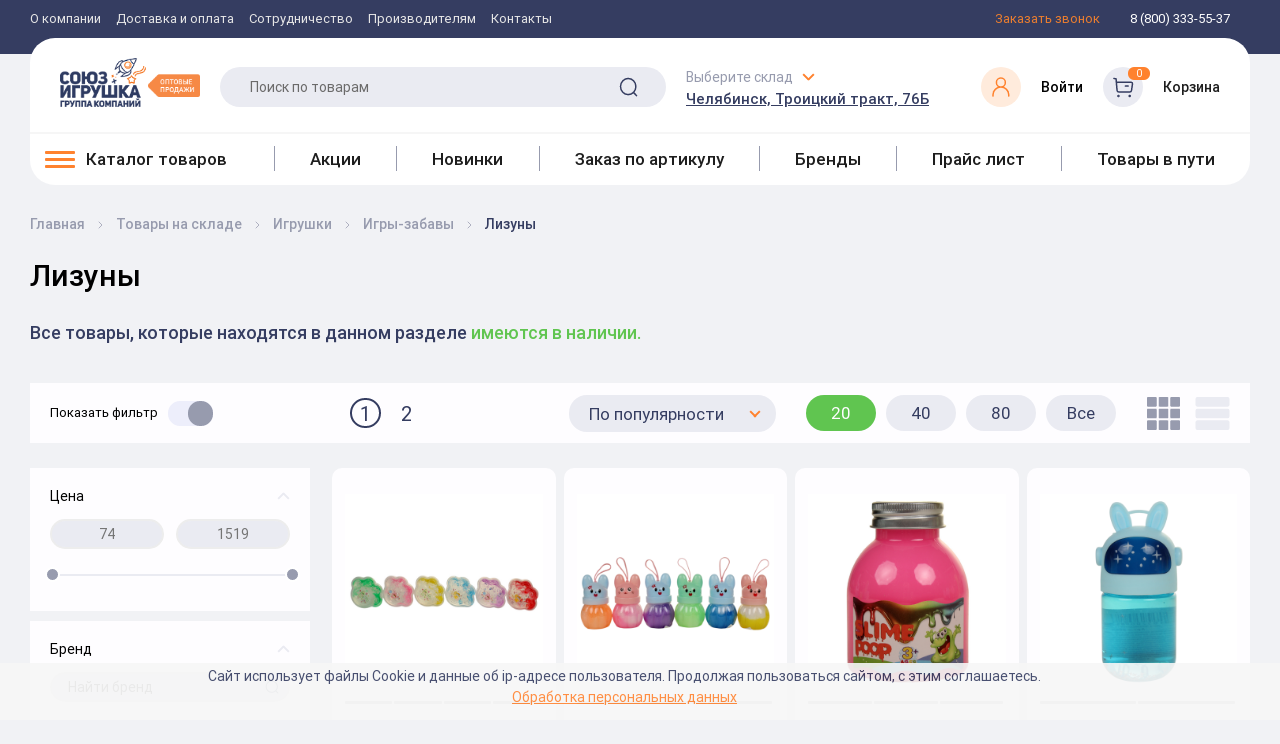

--- FILE ---
content_type: text/html; charset=UTF-8
request_url: https://utoy.ru/catalogs/in_stock/igrushki/igry_zabavy/lizuny/
body_size: 85612
content:
<!DOCTYPE html><html xml:lang="ru" lang="ru"><head>
        <!-- Google Tag Manager -->
    <script data-skip-moving="true">(function(w,d,s,l,i){w[l]=w[l]||[];w[l].push({'gtm.start':
    new Date().getTime(),event:'gtm.js'});var f=d.getElementsByTagName(s)[0],
    j=d.createElement(s),dl=l!='dataLayer'?'&l='+l:'';j.async=true;j.src=
    'https://www.googletagmanager.com/gtm.js?id='+i+dl;f.parentNode.insertBefore(j,f);
    })(window,document,'script','dataLayer','GTM-N536QVB');</script>
    <!-- End Google Tag Manager -->
    
    <!-- Yandex.Metrika counter --> 
        <script > (function(m,e,t,r,i,k,a){m[i]=m[i]||function(){(m[i].a=m[i].a||[]).push(arguments)}; m[i].l=1*new Date(); for (var j = 0; j < document.scripts.length; j++) {if (document.scripts[j].src === r) { return; }} k=e.createElement(t),a=e.getElementsByTagName(t)[0],k.async=1,k.src=r,a.parentNode.insertBefore(k,a)}) (window, document, "script", "https://mc.yandex.ru/metrika/tag.js", "ym"); ym(43587324, "init", { clickmap:true, trackLinks:true, accurateTrackBounce:true, webvisor:true, ecommerce:"dataLayer" }); </script> 
        <noscript><div><img src="https://mc.yandex.ru/watch/43587324" style="position:absolute; left:-9999px;" alt="" /></div></noscript> 
    <!-- /Yandex.Metrika counter -->

    <meta name="google-site-verification" content="wo_MN4dR3XCABTAPV4PClg66FH7yOCOSaYyhu6o66O4" />
    <meta name="viewport" content="width=device-width, initial-scale=1.0"/><meta http-equiv="X-UA-Compatible" content="IE=edge" /><title>Лизуны оптом в Челябинске и Екатеринбурге, цены: Игры-забавы – купить в интернет-магазине с доставкой, купить оптомЛизуны</title><link rel="apple-touch-icon" sizes="120x120" href="/apple-touch-icon.png"><link rel="manifest" href="/site.webmanifest"><link rel="mask-icon" href="/safari-pinned-tab.svg" color="#5bbad5"><meta name="msapplication-TileColor" content="#da532c"><meta name="theme-color" content="#ffffff"><link rel="apple-touch-icon" sizes="180x180" href="/apple-touch-icon.png"/><link rel="apple-touch-icon" sizes="57x57" href="/apple-touch-icon.png"/><link rel="icon" type="image/png" sizes="32x32" href="/favicon-32x32.png"/><link rel="icon" type="image/png" sizes="16x16" href="/favicon-16x16.png"/><link rel="shortcut icon" type="image/x-icon" href="/favicon.ico" /><!--<link rel="manifest" href="/manifest.json"/>--><link rel="mask-icon" href="/safari-pinned-tab.svg" color="#5bbad5"/>
    <link rel='preload' href='/local/client/app/fonts/Roboto/Roboto-Regular.woff2' as='font' type='font/woff2'>
    <link rel='preload' href='/local/client/app/fonts/Roboto/Roboto-Medium.woff2' as='font' type='font/woff2'>
    <script src="/local/client/js-extra/svg4everybody.min.js"></script>
    <script>svg4everybody(); // run it now or whenever you are ready</script>
  <meta http-equiv="Content-Type" content="text/html; charset=UTF-8" />
<meta name="robots" content="noindex, nofollow" />
<meta name="keywords" content="купить оптомЛизуны, купить Лизуны, купить в челябинске Лизуны,  купить в екатеринбургеЛизуны" />
<meta name="description" content="Группа компаний «Союз-игрушка» предлагает Вам купить Лизуны оптом в Челябинске и Екатеринбурге по привлекательным ценам. ✔ Доставка по Екатеринбургу и России. Игры-забавы – ☎ Звоните и заказывайте!!" />
<link href="/bitrix/js/intranet/intranet-common.css?171126755766709" type="text/css"  rel="stylesheet" />
<link href="/bitrix/js/ui/design-tokens/dist/ui.design-tokens.css?172720462426358" type="text/css"  rel="stylesheet" />
<link href="/bitrix/js/ui/fonts/opensans/ui.font.opensans.css?17034016822555" type="text/css"  rel="stylesheet" />
<link href="/bitrix/js/main/popup/dist/main.popup.bundle.css?172950550929852" type="text/css"  rel="stylesheet" />
<link href="/local/templates/newutoy/components/bitrix/catalog.smart.filter/filter/style.css?1716893427333" type="text/css"  rel="stylesheet" />
<link href="/bitrix/components/bitrix/system.pagenavigation/templates/round/style.css?17034016482917" type="text/css"  rel="stylesheet" />
<link href="/local/templates/newutoy/styles.css?17129261218540" type="text/css"  data-template-style="true"  rel="stylesheet" />
<link href="/local/client/build/main.css?1764582703290848" type="text/css"  data-template-style="true"  rel="stylesheet" />
<link href="/local/client/build/custom.css?17034073101047" type="text/css"  data-template-style="true"  rel="stylesheet" />
<link href="/local/templates/newutoy/template_styles.css?176405425315936" type="text/css"  data-template-style="true"  rel="stylesheet" />
<script>if(!window.BX)window.BX={};if(!window.BX.message)window.BX.message=function(mess){if(typeof mess==='object'){for(let i in mess) {BX.message[i]=mess[i];} return true;}};</script>
<script>(window.BX||top.BX).message({"pull_server_enabled":"Y","pull_config_timestamp":1611666375,"pull_guest_mode":"N","pull_guest_user_id":0});(window.BX||top.BX).message({"PULL_OLD_REVISION":"Для продолжения корректной работы с сайтом необходимо перезагрузить страницу."});</script>
<script>(window.BX||top.BX).message({"JS_CORE_LOADING":"Загрузка...","JS_CORE_NO_DATA":"- Нет данных -","JS_CORE_WINDOW_CLOSE":"Закрыть","JS_CORE_WINDOW_EXPAND":"Развернуть","JS_CORE_WINDOW_NARROW":"Свернуть в окно","JS_CORE_WINDOW_SAVE":"Сохранить","JS_CORE_WINDOW_CANCEL":"Отменить","JS_CORE_WINDOW_CONTINUE":"Продолжить","JS_CORE_H":"ч","JS_CORE_M":"м","JS_CORE_S":"с","JSADM_AI_HIDE_EXTRA":"Скрыть лишние","JSADM_AI_ALL_NOTIF":"Показать все","JSADM_AUTH_REQ":"Требуется авторизация!","JS_CORE_WINDOW_AUTH":"Войти","JS_CORE_IMAGE_FULL":"Полный размер"});</script>

<script src="/bitrix/js/main/core/core.js?1729505509498062"></script>

<script>BX.Runtime.registerExtension({"name":"main.core","namespace":"BX","loaded":true});</script>
<script>BX.setJSList(["\/bitrix\/js\/main\/core\/core_ajax.js","\/bitrix\/js\/main\/core\/core_promise.js","\/bitrix\/js\/main\/polyfill\/promise\/js\/promise.js","\/bitrix\/js\/main\/loadext\/loadext.js","\/bitrix\/js\/main\/loadext\/extension.js","\/bitrix\/js\/main\/polyfill\/promise\/js\/promise.js","\/bitrix\/js\/main\/polyfill\/find\/js\/find.js","\/bitrix\/js\/main\/polyfill\/includes\/js\/includes.js","\/bitrix\/js\/main\/polyfill\/matches\/js\/matches.js","\/bitrix\/js\/ui\/polyfill\/closest\/js\/closest.js","\/bitrix\/js\/main\/polyfill\/fill\/main.polyfill.fill.js","\/bitrix\/js\/main\/polyfill\/find\/js\/find.js","\/bitrix\/js\/main\/polyfill\/matches\/js\/matches.js","\/bitrix\/js\/main\/polyfill\/core\/dist\/polyfill.bundle.js","\/bitrix\/js\/main\/core\/core.js","\/bitrix\/js\/main\/polyfill\/intersectionobserver\/js\/intersectionobserver.js","\/bitrix\/js\/main\/lazyload\/dist\/lazyload.bundle.js","\/bitrix\/js\/main\/polyfill\/core\/dist\/polyfill.bundle.js","\/bitrix\/js\/main\/parambag\/dist\/parambag.bundle.js"]);
</script>
<script>BX.Runtime.registerExtension({"name":"json","namespace":"window","loaded":true});</script>
<script>BX.Runtime.registerExtension({"name":"ls","namespace":"window","loaded":true});</script>
<script>BX.Runtime.registerExtension({"name":"jquery","namespace":"window","loaded":true});</script>
<script>BX.Runtime.registerExtension({"name":"intranet.design-tokens.bitrix24","namespace":"window","loaded":true});</script>
<script>BX.Runtime.registerExtension({"name":"ui.design-tokens","namespace":"window","loaded":true});</script>
<script>BX.Runtime.registerExtension({"name":"ui.fonts.opensans","namespace":"window","loaded":true});</script>
<script>BX.Runtime.registerExtension({"name":"main.popup","namespace":"BX.Main","loaded":true});</script>
<script>BX.Runtime.registerExtension({"name":"popup","namespace":"window","loaded":true});</script>
<script>BX.Runtime.registerExtension({"name":"fx","namespace":"window","loaded":true});</script>
<script>(window.BX||top.BX).message({"LANGUAGE_ID":"ru","FORMAT_DATE":"DD.MM.YYYY","FORMAT_DATETIME":"DD.MM.YYYY HH:MI:SS","COOKIE_PREFIX":"BITRIX_SM_UTOY","SERVER_TZ_OFFSET":"18000","UTF_MODE":"Y","SITE_ID":"s1","SITE_DIR":"\/","USER_ID":"","SERVER_TIME":1768645754,"USER_TZ_OFFSET":0,"USER_TZ_AUTO":"Y","bitrix_sessid":"d838c04d549183c6709f3228bda7630d"});</script>


<script src="/bitrix/js/pull/protobuf/protobuf.js?1703401670274055"></script>
<script src="/bitrix/js/pull/protobuf/model.js?170340167070928"></script>
<script src="/bitrix/js/main/core/core_promise.js?17034016475220"></script>
<script src="/bitrix/js/rest/client/rest.client.js?170340167117414"></script>
<script src="/bitrix/js/pull/client/pull.client.js?172720420183600"></script>
<script src="/bitrix/js/main/core/core_ls.js?170340164710430"></script>
<script src="/bitrix/js/main/jquery/jquery-1.12.4.min.js?170340164797163"></script>
<script src="/bitrix/js/main/popup/dist/main.popup.bundle.js?1729505509117175"></script>
<script src="/bitrix/js/main/core/core_fx.js?170340164716888"></script>
<script>
					(function () {
						"use strict";

						var counter = function ()
						{
							var cookie = (function (name) {
								var parts = ("; " + document.cookie).split("; " + name + "=");
								if (parts.length == 2) {
									try {return JSON.parse(decodeURIComponent(parts.pop().split(";").shift()));}
									catch (e) {}
								}
							})("BITRIX_CONVERSION_CONTEXT_s1");

							if (cookie && cookie.EXPIRE >= BX.message("SERVER_TIME"))
								return;

							var request = new XMLHttpRequest();
							request.open("POST", "/bitrix/tools/conversion/ajax_counter.php", true);
							request.setRequestHeader("Content-type", "application/x-www-form-urlencoded");
							request.send(
								"SITE_ID="+encodeURIComponent("s1")+
								"&sessid="+encodeURIComponent(BX.bitrix_sessid())+
								"&HTTP_REFERER="+encodeURIComponent(document.referrer)
							);
						};

						if (window.frameRequestStart === true)
							BX.addCustomEvent("onFrameDataReceived", counter);
						else
							BX.ready(counter);
					})();
				</script>
<meta property="ya:interaction" content="XML_FORM" />
<meta property="ya:interaction:url" content="https://utoy.ru/catalogs/in_stock/igrushki/igry_zabavy/lizuny/?mode=xml" />



<script src="/local/client/build/main.js?1747911275539562"></script>
<script src="/local/php_interface/include/main.js?17034073102916"></script>
<script src="/local/components/bitrix/search.title/script.js?17034073109875"></script>
<script src="/local/templates/newutoy/components/bitrix/catalog.smart.filter/filter/script.js?170340731023763"></script>
<script>var _ba = _ba || []; _ba.push(["aid", "52930f03e3d5280fa67af30555d22e0a"]); _ba.push(["host", "utoy.ru"]); (function() {var ba = document.createElement("script"); ba.type = "text/javascript"; ba.async = true;ba.src = (document.location.protocol == "https:" ? "https://" : "http://") + "bitrix.info/ba.js";var s = document.getElementsByTagName("script")[0];s.parentNode.insertBefore(ba, s);})();</script>


<meta property="og:type" content="website"/><meta property="og:site_name" content="Utoy"/><meta property="og:locale" content="ru_RU"/><meta property="og:title" content="UTOY"/><meta property="og:url" content="utoy.ru"/><meta property="og:image" content="/images/logo-label.png"/><script>window.INLINE_SVG_REVISION = 1741762004</script>        <meta name="cmsmagazine" content="a20ba548f835fe67804c54da44e19294" />
    <link rel="canonical" href="https://utoy.ru/catalogs/in_stock/igrushki/igry_zabavy/lizuny/" />
    <link rel="preload" href="/images/logo-label.png" as="image">
    <link rel="preload" href="/images/logo-gray.png" as="image">
    <link rel="preload" href="/images/banner_bg.jpg" as="image">
</head><body>
    <!-- Google Tag Manager (noscript) -->
    <noscript><iframe src="https://www.googletagmanager.com/ns.html?id=GTM-N536QVB"
    height="0" width="0" style="display:none;visibility:hidden"></iframe></noscript>
    <!-- End Google Tag Manager (noscript) -->

<div id="panel"></div>
<header class="b-header" data-anchor="up">
    <script>var basket_list = new Array();</script>
    <!-- получаем корзину пользователя -->
    <!--'start_frame_cache_basket_list'-->    <script>
    //basket_list['//']='//';    </script>
    <!--'end_frame_cache_basket_list'-->    <div class="b-m-nav" data-b-m-nav>
        <div class="b-m-nav__head"><span>Меню</span>
            <div class="close" data-b-m-close></div>
        </div>
        <div class="b-m-nav__actions"><!--'start_frame_cache_city_sel_m'--><div class="b-header-toplinks">
    <a href="tel:88003335537" class="b-header-top__link">8 (800) 333-55-37</a>
</div>
<div class="b-header-toplinks">
    <a href="javascript:void(0)" data-link="/local/php_interface/include/modals/callback.php" class="b-header-top__link b-header-top__link--orange open-popup-link"><span>Заказать звонок</span></a>
</div><!--'end_frame_cache_city_sel_m'-->                <div class="b-m-nav__actions-inner"><div class="b-m-nav__actions-top">
                    <!--'start_frame_cache_basket_m'-->                    <div class="b-header-bottom__item b-header-cart" >
                        <div class="b-header-cart__img">
                            <svg class='i-icon'><use xlink:href='#icon-cart'/></svg>
                                                    </div>
                        <div class="b-header-cart__info">
                            <a href="/personal/cart/" class="b-header-cart__title">Корзина заказа</a>
                            <span class="b-header-cart__price" id="REMOVED_small_basket_sum_m"></span>
                        </div>
                    </div>
                    <!--'end_frame_cache_basket_m'-->                    <div class="b-header-bottom__item b-header-lk">
                        <!--'start_frame_cache_auth'-->                            <a href="javascript:void(0)" data-link="/local/php_interface/include/modals/auth.php" class="open-popup-link" >
                                <div class="b-header-lk__img">
                                    <svg class='i-icon'><use xlink:href='#icon-lk'/></svg>
                                </div>
                            </a>
                        <!--'end_frame_cache_auth'-->                    </div>
                </div>
                <div class="b-m-nav__actions-bottom"><!--'start_frame_cache_store_sel_m'--><div class="b-header-bottom__item b-header-address">
        <div class="b-select" data-select>
        <span class="b-header-address__title toggle-icon" data-select-title>Выберите склад</span>
        <div class="b-select__select-value" data-select-value>
            Челябинск, Троицкий тракт, 76Б        </div>
        <ul class="b-select__list">
                        <li class="b-select__item" data-select-item="Челябинск"
                data-store-item="c976cd81-3ee2-11e4-80d9-005056b3634f">
                Челябинск, Троицкий тракт, 76Б                                                    <script type="application/ld+json">
                    {
                        "@context": "https://schema.org",
                        "@type": "LocalBusiness",
                        "address": {
                            "@type": "PostalAddress",
                            "addressLocality": "Челябинск",
                            "streetAddress": " Троицкий тракт,  76Б"
                        },
                        "name": "Союз-Игрушка",
                        "telephone": "8-(800)-333-55-37",
                        "image": "https://utoy.ru/upload/resize_cache/webp/images/logo-label.webp"
                    }
                    </script>
                            </li>
                        <li class="b-select__item" data-select-item="Екатеринбург"
                data-store-item="9f36a4f3-598b-11d9-9b25-000e0c3dd32e">
                Екатеринбург, ул. Самолетная, 55-О                                                    <script type="application/ld+json">
                    {
                        "@context": "https://schema.org",
                        "@type": "LocalBusiness",
                        "address": {
                            "@type": "PostalAddress",
                            "addressLocality": "Екатеринбург",
                            "streetAddress": " ул. Самолетная,  55-О"
                        },
                        "name": "Союз-Игрушка",
                        "telephone": "8-(800)-333-55-37",
                        "image": "https://utoy.ru/upload/resize_cache/webp/images/logo-label.webp"
                    }
                    </script>
                            </li>
                    </ul>
    </div>
    </div>
<!--'end_frame_cache_store_sel_m'-->                </div>
            </div></div>
<ul class="b-m-nav__list">
    <li class="row"><a href="/catalogs/" class="b-m-nav__item b-m-nav__item--cat">Каталог товаров<span class="b-m-nav__item--arrow" data-n-btn></span></a></li>

    
    
    
    
                        
                                                            <li class="row"><a href="/brands/" class="b-m-nav__item ">Бренды</a></li>
                            
                        
                    
                    
                    
    
    
    
                        
                                                            <li class="row"><a href="/sales/?type=mounth" class="b-m-nav__item ">Акции</a></li>
                            
                        
                    
                    
                    
    
    
    
                        
                                                            <li class="row"><a href="/catalogs/in_stock/filter/novinka-is-true/apply/" class="b-m-nav__item ">Новинки</a></li>
                            
                        
                    
                    
                    
    
    
    
                        
                                                            <li class="row"><a href="/catalogs/in_transit/" class="b-m-nav__item ">Товары в пути</a></li>
                            
                        
                    
                    
                    
    
    
    
                        
                                                            <li class="row"><a href="/article_order/" class="b-m-nav__item ">Заказ по артикулу</a></li>
                            
                        
                    
                    
                    
    
    
    
                        
                                                            <li class="row"><a href="/manufacturer/" class="b-m-nav__item ">Производителям</a></li>
                            
                        
                    
                    
                    
    
    
    
                        
                                                            <li class="row"><a href="/about/" class="b-m-nav__item ">О компании</a></li>
                            
                        
                    
                    
                    
    
    
    
                        
                                                            <li class="row"><a href="/privacy_policy/" class="b-m-nav__item ">Политика конфиденциальности</a></li>
                            
                        
                    
                    
                    
    
    
    
                        
                                                            <li class="row"><a href="/contacts/" class="b-m-nav__item ">Контакты</a></li>
                            
                        
                    
                    
                    
    
    
    
        <li class="b-m-nav__item">
        Покупателю        <ul class="list-styled b-m-nav__sublist">
            
                    
                    
                    
    
    
    
                        
                                                            <li class="list-styled__item"><a href="/info/contract/" >Сотрудничество</a></li>
                            
                        
                    
                    
                    
    
    
    
                        
                                                            <li class="list-styled__item"><a href="/buyer/shipping_delivery/" >Доставка и оплата</a></li>
                            
                        
                    
                    
                    
    
    
    
                        
                                                            <li class="list-styled__item"><a href="/info/purchase_returns/" >Возврат товара</a></li>
                            
                        
                    
                    
                    
    
    
    
                        
                                                            <li class="list-styled__item"><a href="/vakansii/" >Вакансии</a></li>
                            
                        
                    
                    
                    
    
    
    
                        
                                                            <li class="list-styled__item"><a href="/parents/" >Родительский комитет</a></li>
                            
                        
                    
                    
                    
                                            </ul></li>                    
                </ul>
                


</div>
    <div class="b-nav-catalog" data-n><div class="close" data-n-close></div>
        <div class="b-nav-catalog__head">Каталог товаров</div>
            <ul class="b-nav-catalog__list" data-n-list>
                <li class="b-nav-catalog-item" data-n-item="main">
                    <div class="b-nav-catalog-down show" data-n-down="main" data-wrapper-mobile-menu>                    </div>
                </li>
                <li class="b-nav-catalog-item"><a href="/sales/" class="b-n-link"><span class="inner">Акции</span></a></li><li class="b-nav-catalog-item"><a href="/catalogs/new/" class="b-n-link"><span class="inner">Новинки</span></a></li><li class="b-nav-catalog-item"><a href="/article_order/" class="b-n-link"><span class="inner">Заказ по артикулу</span></a></li><li class="b-nav-catalog-item"><a href="/brands/" class="b-n-link"><span class="inner">Бренды</span></a></li><li class="b-nav-catalog-item"><a href="/pricelist/" class="b-n-link"><span class="inner">Прайс лист</span></a></li><li class="b-nav-catalog-item"><a href="/catalogs/in_transit/" class="b-n-link"><span class="inner">Товары в пути</span></a></li>            </ul>
        </div>
    <div class="b-header-top">
        <div class="container"> <nav itemscope itemtype="https://schema.org/SiteNavigationElement"><div class="b-nav"><ul class="b-nav__list" itemprop="about" itemscope="" itemtype="https://schema.org/ItemList"><li class="b-nav__item" itemprop="itemListElement" itemscope="" itemtype="https://schema.org/ItemList"><a href="/about/" class="b-nav__link" itemprop="url">О компании</a><meta itemprop="name" content="О компании"/></li><li class="b-nav__item" itemprop="itemListElement" itemscope="" itemtype="https://schema.org/ItemList"><a href="/buyer/shipping_delivery/" class="b-nav__link" itemprop="url">Доставка и оплата</a><meta itemprop="name" content="Доставка и оплата"/></li><li class="b-nav__item" itemprop="itemListElement" itemscope="" itemtype="https://schema.org/ItemList"><a href="/info/contract/" class="b-nav__link" itemprop="url">Сотрудничество</a><meta itemprop="name" content="Сотрудничество"/></li><li class="b-nav__item" itemprop="itemListElement" itemscope="" itemtype="https://schema.org/ItemList"><a href="/manufacturer/" class="b-nav__link" itemprop="url">Производителям</a><meta itemprop="name" content="Производителям"/></li><li class="b-nav__item" itemprop="itemListElement" itemscope="" itemtype="https://schema.org/ItemList"><a href="/contacts/" class="b-nav__link" itemprop="url">Контакты</a><meta itemprop="name" content="Контакты"/></li></ul></div></nav><!--'start_frame_cache_city_sel'--><div class="b-header-toplinks">
    <script type="application/ld+json">
        { "@context" : "https://schema.org",
            "@type" : "Organization",
            "url" : "https://utoy.ru",
            "contactPoint" : [
                { "@type" : "ContactPoint",
                    "telephone" : "8 (800) 333-55-37",
                    "contactType" : "customer service"
                } ] }
    </script>
<a href="javascript:void(0)" data-link="/local/php_interface/include/modals/callback.php" class="b-header-top__link b-header-top__link--orange open-popup-link"><span>Заказать звонок</span></a>
<a href="tel:88003335537" class="b-header-top__link"><span>8 (800) 333-55-37</span></a></div><!--'end_frame_cache_city_sel'--></div></div><div class="asdasd b-header-wrapper">
            <div class="container"><div class="b-header-bottom mbs" itemscope itemtype="https://schema.org/SiteNavigationElement">
                <div class="b-header-middle">
                    <div class="b-header-middle__left">
                        Оптовым клиентам
                    </div>
                    <div class="b-header-middle__right">
                        <div class="b-header-toplinks">
    <a href="tel:88003335537" class="b-header-top__link">8 (800) 333-55-37</a>
</div>
<div class="b-header-toplinks">
    <a href="javascript:void(0)" data-link="/local/php_interface/include/modals/callback.php" class="b-header-top__link b-header-top__link--orange open-popup-link"><span>Заказать звонок</span></a>
</div>                    </div>
                </div>
                <div class="b-header-bottom__panel" id="b-header-bottom__panel">
                    <button class="btn-nav" data-btn-nav data-hidden><span class="btn-nav__line"></span></button>
                    <a href="/" class="b-header-bottom__logo b-header-bottom__item" style="background-image: url('/images/logo-label.png')" data-hidden aria-label="Logo Utoy.ru"></a>
                    <button class="btn-catalog" data-n-btn data-hidden><span>Каталог товаров</span><span class="toggle-icon"></span></button>
                    <div class="sticky-catalog-button">
                        <a class="b-header-bottom-nav__item-a " href="/catalogs/in_stock/"><span class="btn-nav__line btn-nav__line--bl"></span> <span>Каталог товаров</span></a>
                    </div>
                    
<div id="title-search" class="b-search b-header__search-field b-header-bottom__item" data-search>
	<form action="/search/index.php" class="b-search__form">
        <label for="title-search-input" class="invisible">Поиск по товарам</label>
		<input class="b-search__input input b-header__item b-header__search" type="text"
			   name="q" placeholder="Поиск по товарам" autocomplete="off" data-search-input
			   id="title-search-input" value="">
		<button class="b-search__submit" type="submit" data-search-submit>
			<svg class='i-icon'>
				<use xlink:href='#icon-search'/>
			</svg>
            <span class="invisible">Поиск</span>
		</button>
		<div class="b-search__cover" data-search-cover></div>
	</form>
</div>
<script>
	BX.ready(function(){
		new JCTitleSearch({
			'AJAX_PAGE' : '/catalogs/in_stock/igrushki/igry_zabavy/lizuny/',
			'CONTAINER_ID': 'title-search',
			'INPUT_ID': 'title-search-input',
			'MIN_QUERY_LEN': 2
		});
	});
</script>

                    
                    <!--'start_frame_cache_store_sel'--><div class="b-header-bottom__item b-header-address">
        <div class="b-select" data-select>
        <span class="b-header-address__title toggle-icon" data-select-title>Выберите склад</span>
        <div class="b-select__select-value" data-select-value>
            Челябинск, Троицкий тракт, 76Б        </div>
        <ul class="b-select__list">
                        <li class="b-select__item" data-select-item="Челябинск"
                data-store-item="c976cd81-3ee2-11e4-80d9-005056b3634f">
                Челябинск, Троицкий тракт, 76Б                                            </li>
                        <li class="b-select__item" data-select-item="Екатеринбург"
                data-store-item="9f36a4f3-598b-11d9-9b25-000e0c3dd32e">
                Екатеринбург, ул. Самолетная, 55-О                                            </li>
                    </ul>
    </div>
    </div>
<!--'end_frame_cache_store_sel'--><!--'start_frame_cache_basket'--><!--'end_frame_cache_basket'--><!--'start_frame_cache_header_auth'-->                        <div id="head_auth" class="b-header-bottom__item lk">
                            <a href="javascript:void(0)" class="b-header-bottom__item b-header-lk lk open-popup-link" data-link="/local/php_interface/include/modals/auth.php" >
                                <div class="b-header-lk__img b-header-lk__img--orange">
                                    <svg class='i-icon'><use xlink:href='#icon-lk'/></svg>
                                </div>
                                <div class="b-header-cart__info">
                                    <span class="b-header-lk__text">Войти</span>
                                </div>
                            </a>
                        </div>
                    <!--'end_frame_cache_header_auth'-->                    <a href="javascript:void(0)" data-link="/local/php_interface/include/modals/auth.php" class="b-header-bottom__item b-header-cart cart open-popup-link">
                        <div class="b-header-cart__img">
                            <svg class='i-icon'><use xlink:href='#icon-cart'/></svg>
                            <div class="b-header-cart__label" id="small_basket_num">0</div>
                        </div>
                        <div class="b-header-cart__info">
                            <span class="b-header-cart__title">Корзина</span>
                            <span class="b-header-cart__price" id="REMOVED_small_basket_sum"></span>
                        </div>
                    </a>
                </div>
                <div class="b-header-bottom-nav" itemprop="about" itemscope="" itemtype="http://schema.org/ItemList" data-wrapper-desktop-menu><div class="b-header-bottom-nav__item dropdown-menu-head" data-menu-toggle><a class="b-header-bottom-nav__item-a " href="/catalogs/in_stock/"><span class="btn-nav__line btn-nav__line--bl"></span> <span>Каталог товаров</span></a><div class="b-menu__container" data-menu-body>
    <ul class="b-menu b-menu--bl" data-menu-bl data-scroll itemprop="itemListElement" itemscope="" itemtype="http://schema.org/ItemList">
        <li class="subs hassubs" data-menu-item itemprop="itemListElement" itemscope="" itemtype="http://schema.org/ItemList">        <a itemprop="url" href="/catalogs/in_stock/igrushki/" class="b-menu__link hassubs" data-menu-link>
            <svg width="17" height="17" viewBox="0 0 17 17" fill="none" xmlns="http://www.w3.org/2000/svg">
<g clip-path="url(#clip0_135_782)">
<path d="M4.87244 7.83496C0.493962 8.54933 0.655221 12.6282 2.26813 12.6743C3.88166 12.7204 2.9596 10.001 5.40233 8.66447L4.87244 7.83496Z" fill="url(#paint0_linear_135_782)"/>
<path d="M5.40284 8.66483L5.1004 8.19141C4.44721 8.4129 3.91386 8.89103 3.62836 9.56368C3.11007 10.7854 2.71069 12.7048 1.34375 11.9088C1.50783 12.3594 1.83569 12.6624 2.26864 12.6747C3.88217 12.7208 2.96011 10.0013 5.40284 8.66483Z" fill="url(#paint1_linear_135_782)"/>
<path d="M0.667151 13.9595C0.759389 12.5423 2.18782 12.329 3.04055 12.8592C3.04055 12.8592 3.13279 11.3266 4.36576 11.0731C5.59874 10.8196 8.38721 13.0895 7.23486 15.4403C7.23486 15.4403 4.34537 17.367 2.64901 16.9381C0.551697 16.4082 0.667151 13.9595 0.667151 13.9595Z" fill="url(#paint2_linear_135_782)"/>
<path d="M4.36619 11.0731C4.32603 11.0813 4.28744 11.091 4.24979 11.102C4.24634 11.1029 4.24289 11.1042 4.23944 11.1051C4.23724 11.1058 4.23504 11.1067 4.23285 11.1076C4.20053 11.1171 4.16916 11.1274 4.13873 11.1387C4.1359 11.14 4.13308 11.1412 4.12994 11.1422C4.097 11.155 4.06469 11.1685 4.03363 11.1833C4.03363 11.1836 4.03331 11.1836 4.03331 11.1836C4.00006 11.1993 3.96774 11.2162 3.93637 11.2338C3.41338 12.8614 4.22814 15.3506 5.90819 16.1926C6.67747 15.8121 7.23529 15.4403 7.23529 15.4403C8.38763 13.0895 5.59916 10.8196 4.36619 11.0731Z" fill="url(#paint3_linear_135_782)"/>
<path d="M3.75096 14.1892C4.31348 15.1643 4.16258 16.3053 3.41338 16.7377C2.66418 17.1703 1.60031 16.7308 1.03747 15.7557C0.47463 14.7809 0.62585 13.6402 1.37505 13.2075C2.12424 12.7749 3.18812 13.2144 3.75096 14.1892Z" fill="url(#paint4_linear_135_782)"/>
<path d="M3.12727 14.5664C3.48995 15.1948 3.39269 15.9299 2.91017 16.2085C2.42764 16.4874 1.74245 16.2038 1.37946 15.5754C1.01678 14.9473 1.11404 14.2119 1.59656 13.9333C2.07908 13.6547 2.76459 13.9383 3.12727 14.5664Z" fill="url(#paint5_linear_135_782)"/>
<path d="M12.1279 7.83496C16.5063 8.54933 16.3451 12.6282 14.7319 12.6743C13.1186 12.7204 14.0407 10.001 11.5977 8.66447L12.1279 7.83496Z" fill="url(#paint6_linear_135_782)"/>
<path d="M11.5977 8.66483L11.9001 8.19141C12.5536 8.4129 13.087 8.89103 13.3721 9.56368C13.8904 10.7854 14.2901 12.7048 15.6571 11.9088C15.493 12.3594 15.1648 12.6624 14.7319 12.6747C13.1186 12.7208 14.0407 10.0013 11.5977 8.66483Z" fill="url(#paint7_linear_135_782)"/>
<path d="M16.3331 13.9595C16.2409 12.5423 14.8122 12.329 13.9594 12.8592C13.9594 12.8592 13.8675 11.3266 12.6345 11.0731C11.4015 10.8196 8.61308 13.0895 9.76542 15.4403C9.76542 15.4403 12.6549 17.367 14.3513 16.9381C16.4483 16.4082 16.3331 13.9595 16.3331 13.9595Z" fill="url(#paint8_linear_135_782)"/>
<path d="M12.6345 11.0731C12.6744 11.0813 12.7133 11.091 12.7509 11.102C12.7544 11.1029 12.7578 11.1042 12.761 11.1051C12.7635 11.1058 12.7657 11.1067 12.7679 11.1076C12.7999 11.1171 12.8315 11.1274 12.862 11.1387C12.8648 11.14 12.8676 11.1412 12.8705 11.1422C12.9034 11.155 12.9357 11.1685 12.9668 11.1833C12.9671 11.1836 12.9671 11.1836 12.9674 11.1836C13.0007 11.1993 13.033 11.2162 13.064 11.2338C13.5873 12.8614 12.7726 15.3506 11.0925 16.1926C10.3232 15.8121 9.76542 15.4403 9.76542 15.4403C8.61308 13.0895 11.4015 10.8196 12.6345 11.0731Z" fill="url(#paint9_linear_135_782)"/>
<path d="M13.2494 14.1892C12.6865 15.1643 12.8378 16.3053 13.587 16.7377C14.3362 17.1703 15.3997 16.7308 15.9629 15.7557C16.5254 14.7809 16.3745 13.6402 15.6253 13.2075C14.8761 12.7749 13.8122 13.2144 13.2494 14.1892Z" fill="url(#paint10_linear_135_782)"/>
<path d="M13.8726 14.5664C13.5099 15.1948 13.6072 15.9299 14.0897 16.2085C14.5726 16.4874 15.2578 16.2038 15.6204 15.5754C15.9831 14.9473 15.8862 14.2119 15.4033 13.9333C14.9208 13.6547 14.2356 13.9383 13.8726 14.5664Z" fill="url(#paint11_linear_135_782)"/>
<path d="M13.1092 11.9355C13.1092 14.8787 11.0363 15.5786 8.47939 15.5786C5.92245 15.5786 3.84961 14.8787 3.84961 11.9355C3.84961 8.99239 5.92245 6.60645 8.47939 6.60645C11.0363 6.60645 13.1092 8.99239 13.1092 11.9355Z" fill="url(#paint12_linear_135_782)"/>
<path d="M12.1715 7.8316C11.9657 7.48712 11.5202 7.3748 11.176 7.5803C8.38722 9.2456 5.9106 7.66814 5.80299 7.59818C5.46981 7.37762 5.02054 7.46798 4.79873 7.80085C4.57629 8.13466 4.66665 8.58519 5.00015 8.80762C5.08893 8.86661 6.51642 9.79557 8.51365 9.79557C9.53455 9.79557 10.7048 9.55274 11.9202 8.82676C12.2647 8.62127 12.377 8.17576 12.1715 7.8316Z" fill="url(#paint13_linear_135_782)"/>
<path d="M12.0424 8.05388C10.7837 8.89908 9.57208 9.18175 8.51511 9.18175C6.44729 9.18175 4.96929 8.10031 4.87736 8.0316C4.82716 7.99395 4.78293 7.95003 4.74371 7.90234C4.59751 8.2211 4.69916 8.6073 5.00034 8.80809C5.08913 8.86708 6.51662 9.79604 8.51385 9.79604C9.53474 9.79604 10.705 9.55321 11.9204 8.82723C12.2416 8.63554 12.3609 8.23459 12.2084 7.90234C12.1607 7.96007 12.1055 8.01152 12.0424 8.05388Z" fill="url(#paint14_linear_135_782)"/>
<path d="M10.1885 8.48825C11.8017 8.64951 10.5342 12.0372 10.5342 12.0372C10.5342 12.0372 12.2858 12.5903 12.9079 11.0693C12.9079 11.0693 13.1307 8.84936 11.364 8.01953L10.1885 8.48825Z" fill="url(#paint15_linear_135_782)"/>
<path d="M12.8424 5.13068C12.8424 7.54047 10.8891 8.818 8.47931 8.818C6.06952 8.818 4.11621 7.54047 4.11621 5.13068C4.11621 2.72089 6.06952 0.767578 8.47931 0.767578C10.8891 0.767578 12.8424 2.72089 12.8424 5.13068Z" fill="url(#paint16_linear_135_782)"/>
<path d="M7.12012 4.19449C7.12012 4.51262 6.86223 4.77051 6.5441 4.77051C6.22598 4.77051 5.96777 4.51262 5.96777 4.19449C5.96777 3.87637 6.22598 3.61816 6.5441 3.61816C6.86223 3.61816 7.12012 3.87637 7.12012 4.19449Z" fill="url(#paint17_linear_135_782)"/>
<path d="M6.90999 4.11114C6.85477 4.17263 6.73399 4.15475 6.64018 4.07098C6.54637 3.98721 6.515 3.86894 6.57022 3.80744C6.62543 3.74532 6.74622 3.76352 6.84003 3.84729C6.93384 3.93105 6.96521 4.04933 6.90999 4.11114Z" fill="#2A4F80"/>
<path d="M10.9922 4.19449C10.9922 4.51262 10.734 4.77051 10.4159 4.77051C10.0977 4.77051 9.83984 4.51262 9.83984 4.19449C9.83984 3.87637 10.0977 3.61816 10.4159 3.61816C10.734 3.61816 10.9922 3.87637 10.9922 4.19449Z" fill="url(#paint18_linear_135_782)"/>
<path d="M10.7814 4.11114C10.7262 4.17263 10.6054 4.15475 10.5113 4.07098C10.4175 3.98721 10.3861 3.86894 10.4413 3.80744C10.4965 3.74532 10.6173 3.76352 10.7111 3.84729C10.8049 3.93105 10.8366 4.04933 10.7814 4.11114Z" fill="#2A4F80"/>
<path d="M5.6793 0.365214C6.3463 1.03221 6.3463 2.11334 5.6793 2.78065C5.0123 3.44765 3.93086 3.44765 3.26355 2.78065C2.59655 2.11334 2.92534 1.36069 3.59234 0.693694C4.25934 0.0266952 5.0123 -0.301785 5.6793 0.365214Z" fill="url(#paint19_linear_135_782)"/>
<path d="M5.29294 0.873515C5.71303 1.29361 5.71303 1.97441 5.29294 2.3945C4.87285 2.81459 4.19204 2.81459 3.77195 2.3945C3.35186 1.97441 3.55893 1.50036 3.97902 1.08058C4.39879 0.660489 4.87285 0.453425 5.29294 0.873515Z" fill="url(#paint20_linear_135_782)"/>
<path d="M11.2803 0.365214C10.6136 1.03221 10.6136 2.11334 11.2803 2.78065C11.9476 3.44765 13.029 3.44765 13.696 2.78065C14.363 2.11334 14.0342 1.36069 13.3672 0.693694C12.7002 0.0266952 11.9476 -0.301785 11.2803 0.365214Z" fill="url(#paint21_linear_135_782)"/>
<path d="M11.6666 0.873515C11.2465 1.29361 11.2465 1.97441 11.6666 2.3945C12.0867 2.81459 12.7675 2.81459 13.1876 2.3945C13.6077 1.97441 13.4006 1.50036 12.9805 1.08058C12.5608 0.660489 12.0867 0.453425 11.6666 0.873515Z" fill="url(#paint22_linear_135_782)"/>
<path d="M10.5377 6.01396C10.5377 6.94293 9.61628 7.43518 8.47931 7.43518C7.34234 7.43518 6.4209 6.94293 6.4209 6.01396C6.4209 5.08499 7.34234 4.33203 8.47931 4.33203C9.61628 4.33203 10.5377 5.08499 10.5377 6.01396Z" fill="url(#paint23_linear_135_782)"/>
<path d="M9.35178 5.14733C9.35178 5.39801 8.9615 5.53072 8.4796 5.53072C7.99771 5.53072 7.60742 5.39801 7.60742 5.14733C7.60742 4.89666 7.99771 4.69336 8.4796 4.69336C8.9615 4.69336 9.35178 4.89666 9.35178 5.14733Z" fill="#875F45"/>
<path d="M9.35178 5.14733C9.35178 5.39801 8.9615 5.53072 8.4796 5.53072C7.99771 5.53072 7.60742 5.39801 7.60742 5.14733C7.60742 4.89666 7.99771 4.69336 8.4796 4.69336C8.9615 4.69336 9.35178 4.89666 9.35178 5.14733Z" fill="url(#paint24_linear_135_782)" stroke="url(#paint25_linear_135_782)" stroke-width="0.755906" stroke-miterlimit="22.9256"/>
<path d="M9.13591 4.98099C9.13591 5.16955 8.84194 5.26963 8.47957 5.26963C8.11721 5.26963 7.82324 5.16955 7.82324 4.98099C7.82324 4.79244 8.11721 4.63965 8.47957 4.63965C8.84194 4.63965 9.13591 4.79244 9.13591 4.98099Z" fill="url(#paint26_linear_135_782)"/>
<path d="M8.42871 6.15285V5.36914H8.53036V6.15285H8.42871Z" fill="url(#paint27_linear_135_782)"/>
<path d="M8.4285 6.11759L8.53015 6.12575L8.52545 6.15869L8.51666 6.19132L8.50505 6.22301L8.48999 6.25407L8.4718 6.28356L8.45141 6.31274L8.42787 6.34003L8.40215 6.36638L8.37423 6.39086L8.34411 6.41407L8.31211 6.43541L8.27854 6.45454L8.24309 6.4718L8.20606 6.48654L8.16779 6.49909L8.12826 6.50882L8.08747 6.51572L8.04575 6.51949L8.00371 6.5198L7.96041 6.51666L7.91712 6.50976L7.87382 6.49878L7.83021 6.48403L7.78723 6.46458L7.74488 6.44105L7.70315 6.41282L7.66236 6.37988L7.62283 6.34223L7.58456 6.29987L7.54754 6.2525L7.51208 6.20011L7.47852 6.14206L7.56762 6.09375L7.59805 6.14614L7.62974 6.19289L7.66236 6.23462L7.69562 6.27132L7.7295 6.30332L7.76401 6.33125L7.79821 6.35446L7.83304 6.3736L7.86786 6.38929L7.90268 6.40152L7.93782 6.40999L7.97233 6.41564L8.00684 6.41815L8.04073 6.41784L8.0743 6.4147L8.10755 6.40905L8.14018 6.40121L8.17155 6.39117L8.20167 6.37893L8.23085 6.36482L8.25877 6.34882L8.28513 6.33125L8.3096 6.31242L8.3325 6.29234L8.35258 6.27164L8.37109 6.24999L8.38709 6.22771L8.40089 6.20513L8.41156 6.18285L8.42003 6.16058L8.42568 6.13861L8.4285 6.11759Z" fill="url(#paint28_linear_135_782)"/>
<path d="M8.43262 6.12575L8.53427 6.11759L8.53709 6.13861L8.54274 6.16058L8.55121 6.18285L8.56188 6.20513L8.57568 6.22771L8.59168 6.24999L8.61019 6.27164L8.63027 6.29234L8.65317 6.31242L8.67764 6.33125L8.704 6.34882L8.73192 6.36482L8.7611 6.37893L8.79122 6.39117L8.82259 6.40121L8.85522 6.40905L8.88847 6.4147L8.92204 6.41784L8.95593 6.41815L8.99044 6.41564L9.02495 6.40999L9.06009 6.40152L9.09491 6.38929L9.12973 6.3736L9.16456 6.35446L9.19876 6.33125L9.23327 6.30332L9.26715 6.27132L9.30041 6.23462L9.33303 6.19289L9.36472 6.14614L9.39515 6.09375L9.48425 6.14206L9.45068 6.20011L9.41523 6.2525L9.37821 6.29987L9.33994 6.34223L9.30041 6.37988L9.25962 6.41282L9.21789 6.44105L9.17554 6.46458L9.13256 6.48403L9.08895 6.49878L9.04565 6.50976L9.00236 6.51666L8.95906 6.5198L8.91702 6.51949L8.8753 6.51572L8.83451 6.50882L8.79498 6.49909L8.75671 6.48654L8.71968 6.4718L8.68423 6.45454L8.65066 6.43541L8.61866 6.41407L8.58854 6.39086L8.56062 6.36638L8.53489 6.34003L8.51136 6.31274L8.49097 6.28356L8.47278 6.25407L8.45772 6.22301L8.44611 6.19132L8.43732 6.15869L8.43262 6.12575Z" fill="url(#paint29_linear_135_782)"/>
</g>
<defs>
<linearGradient id="paint0_linear_135_782" x1="3.31445" y1="7.83496" x2="3.31445" y2="12.6749" gradientUnits="userSpaceOnUse">
<stop stop-color="#7AD6FA"/>
<stop offset="1" stop-color="#2D4E7A"/>
</linearGradient>
<linearGradient id="paint1_linear_135_782" x1="3.3733" y1="8.19141" x2="3.3733" y2="12.6752" gradientUnits="userSpaceOnUse">
<stop stop-color="#2A4F80"/>
<stop offset="1" stop-color="#66B7E1"/>
</linearGradient>
<linearGradient id="paint2_linear_135_782" x1="4.08706" y1="11.0537" x2="4.08706" y2="17.0004" gradientUnits="userSpaceOnUse">
<stop stop-color="#7AD6FA"/>
<stop offset="1" stop-color="#2D4E7A"/>
</linearGradient>
<linearGradient id="paint3_linear_135_782" x1="5.64391" y1="11.0537" x2="5.64391" y2="16.1926" gradientUnits="userSpaceOnUse">
<stop stop-color="#2A4F80"/>
<stop offset="1" stop-color="#66B7E1"/>
</linearGradient>
<linearGradient id="paint4_linear_135_782" x1="2.39415" y1="13.041" x2="2.39415" y2="16.9042" gradientUnits="userSpaceOnUse">
<stop stop-color="#2A4F80"/>
<stop offset="1" stop-color="#66B7E1"/>
</linearGradient>
<linearGradient id="paint5_linear_135_782" x1="1.71459" y1="13.8262" x2="3.08281" y2="15.0254" gradientUnits="userSpaceOnUse">
<stop stop-color="#FDFBB7"/>
<stop offset="1" stop-color="#E7711E"/>
</linearGradient>
<linearGradient id="paint6_linear_135_782" x1="13.6857" y1="7.83496" x2="13.6857" y2="12.6749" gradientUnits="userSpaceOnUse">
<stop stop-color="#7AD6FA"/>
<stop offset="1" stop-color="#2D4E7A"/>
</linearGradient>
<linearGradient id="paint7_linear_135_782" x1="13.6274" y1="8.19141" x2="13.6274" y2="12.6752" gradientUnits="userSpaceOnUse">
<stop stop-color="#2A4F80"/>
<stop offset="1" stop-color="#66B7E1"/>
</linearGradient>
<linearGradient id="paint8_linear_135_782" x1="12.9132" y1="11.0537" x2="12.9132" y2="17.0004" gradientUnits="userSpaceOnUse">
<stop stop-color="#7AD6FA"/>
<stop offset="1" stop-color="#2D4E7A"/>
</linearGradient>
<linearGradient id="paint9_linear_135_782" x1="11.3567" y1="11.0537" x2="11.3567" y2="16.1926" gradientUnits="userSpaceOnUse">
<stop stop-color="#2A4F80"/>
<stop offset="1" stop-color="#66B7E1"/>
</linearGradient>
<linearGradient id="paint10_linear_135_782" x1="14.6061" y1="13.041" x2="14.6061" y2="16.9042" gradientUnits="userSpaceOnUse">
<stop stop-color="#2A4F80"/>
<stop offset="1" stop-color="#66B7E1"/>
</linearGradient>
<linearGradient id="paint11_linear_135_782" x1="14.2078" y1="13.8262" x2="15.576" y2="15.0255" gradientUnits="userSpaceOnUse">
<stop stop-color="#FDFBB7"/>
<stop offset="1" stop-color="#E7711E"/>
</linearGradient>
<linearGradient id="paint12_linear_135_782" x1="8.47938" y1="6.60645" x2="8.47938" y2="15.5786" gradientUnits="userSpaceOnUse">
<stop stop-color="#7AD6FA"/>
<stop offset="1" stop-color="#2D4E7A"/>
</linearGradient>
<linearGradient id="paint13_linear_135_782" x1="6.60335" y1="7.47754" x2="7.32185" y2="9.82789" gradientUnits="userSpaceOnUse">
<stop stop-color="#FDFBB7"/>
<stop offset="1" stop-color="#E7711E"/>
</linearGradient>
<linearGradient id="paint14_linear_135_782" x1="8.47596" y1="7.90234" x2="8.47596" y2="9.79604" gradientUnits="userSpaceOnUse">
<stop stop-color="#2A4F80"/>
<stop offset="1" stop-color="#66B7E1"/>
</linearGradient>
<linearGradient id="paint15_linear_135_782" x1="10.8804" y1="8.01953" x2="12.9803" y2="9.40893" gradientUnits="userSpaceOnUse">
<stop stop-color="#FDFBB7"/>
<stop offset="1" stop-color="#E7711E"/>
</linearGradient>
<linearGradient id="paint16_linear_135_782" x1="8.47931" y1="0.767578" x2="8.47931" y2="8.818" gradientUnits="userSpaceOnUse">
<stop stop-color="#7AD6FA"/>
<stop offset="1" stop-color="#2D4E7A"/>
</linearGradient>
<linearGradient id="paint17_linear_135_782" x1="6.25999" y1="3.61816" x2="6.89879" y2="4.25572" gradientUnits="userSpaceOnUse">
<stop stop-color="#FDFBB7"/>
<stop offset="1" stop-color="#E7711E"/>
</linearGradient>
<linearGradient id="paint18_linear_135_782" x1="10.1321" y1="3.61816" x2="10.7709" y2="4.25572" gradientUnits="userSpaceOnUse">
<stop stop-color="#FDFBB7"/>
<stop offset="1" stop-color="#E7711E"/>
</linearGradient>
<linearGradient id="paint19_linear_135_782" x1="4.53899" y1="0" x2="4.53899" y2="3.2809" gradientUnits="userSpaceOnUse">
<stop stop-color="#7AD6FA"/>
<stop offset="1" stop-color="#2D4E7A"/>
</linearGradient>
<linearGradient id="paint20_linear_135_782" x1="4.0659" y1="0.643555" x2="5.21119" y2="1.78662" gradientUnits="userSpaceOnUse">
<stop stop-color="#FDFBB7"/>
<stop offset="1" stop-color="#E7711E"/>
</linearGradient>
<linearGradient id="paint21_linear_135_782" x1="12.4207" y1="0" x2="12.4207" y2="3.2809" gradientUnits="userSpaceOnUse">
<stop stop-color="#7AD6FA"/>
<stop offset="1" stop-color="#2D4E7A"/>
</linearGradient>
<linearGradient id="paint22_linear_135_782" x1="11.8755" y1="0.643555" x2="13.0208" y2="1.78662" gradientUnits="userSpaceOnUse">
<stop stop-color="#FDFBB7"/>
<stop offset="1" stop-color="#E7711E"/>
</linearGradient>
<linearGradient id="paint23_linear_135_782" x1="7.46485" y1="4.33203" x2="9.11946" y2="6.52286" gradientUnits="userSpaceOnUse">
<stop stop-color="#FDFBB7"/>
<stop offset="1" stop-color="#E7711E"/>
</linearGradient>
<linearGradient id="paint24_linear_135_782" x1="9.13141" y1="5.81041" x2="7.47124" y2="4.15024" gradientUnits="userSpaceOnUse">
<stop stop-color="#2A4F80"/>
<stop offset="1" stop-color="#66B7E1"/>
</linearGradient>
<linearGradient id="paint25_linear_135_782" x1="9.13141" y1="5.81041" x2="7.88628" y2="4.56528" gradientUnits="userSpaceOnUse">
<stop stop-color="#2A4F80"/>
<stop offset="1" stop-color="#66B7E1"/>
</linearGradient>
<linearGradient id="paint26_linear_135_782" x1="7.88647" y1="4.15084" x2="8.47957" y2="5.26963" gradientUnits="userSpaceOnUse">
<stop stop-color="#7AD6FA"/>
<stop offset="1" stop-color="#2D4E7A"/>
</linearGradient>
<linearGradient id="paint27_linear_135_782" x1="8.47954" y1="5.36914" x2="8.71649" y2="7.05526" gradientUnits="userSpaceOnUse">
<stop stop-color="#2A4F80"/>
<stop offset="1" stop-color="#66B7E1"/>
</linearGradient>
<linearGradient id="paint28_linear_135_782" x1="8.30131" y1="6.22507" x2="7.88626" y2="6.64012" gradientUnits="userSpaceOnUse">
<stop stop-color="#2A4F80"/>
<stop offset="1" stop-color="#66B7E1"/>
</linearGradient>
<linearGradient id="paint29_linear_135_782" x1="8.71634" y1="6.22507" x2="8.95844" y2="6.5198" gradientUnits="userSpaceOnUse">
<stop stop-color="#2A4F80"/>
<stop offset="1" stop-color="#66B7E1"/>
</linearGradient>
<clipPath id="clip0_135_782">
<rect width="17" height="17" fill="white"/>
</clipPath>
</defs>
</svg>
<span class="text">Игрушки</span></a><meta itemprop="name" content="Игрушки" /><div class="dropdown" data-scroll data-dropdown-container>
                <div class="dropdown__left" data-dropdown itemprop="itemListElement" itemscope="" itemtype="http://schema.org/ItemList">
                    <div class="dropdown__wrap" itemprop="itemListElement" itemscope="" itemtype="http://schema.org/ItemList"><a itemprop="url" href="/catalogs/in_stock/igrushki/avtotransportnaya_igrushka/" class="b-menu__link b-menu__link--ttu">Автотранспортная игрушка</a><meta itemprop="name" content="Автотранспортная игрушка" /><div><a itemprop="itemListElement" itemscope="" itemtype="http://schema.org/ItemList" href="/catalogs/in_stock/igrushki/avtotransportnaya_igrushka/inertsionnyy_transport/">Инерционный транспорт<link itemprop="url" href="/catalogs/in_stock/igrushki/avtotransportnaya_igrushka/inertsionnyy_transport/"><meta itemprop="name" content="Инерционный транспорт" /></a><a itemprop="itemListElement" itemscope="" itemtype="http://schema.org/ItemList" href="/catalogs/in_stock/igrushki/avtotransportnaya_igrushka/parkovki_garazhi_estakady_stantsii_/">Парковки, Гаражи, Эстакады, Станции <link itemprop="url" href="/catalogs/in_stock/igrushki/avtotransportnaya_igrushka/parkovki_garazhi_estakady_stantsii_/"><meta itemprop="name" content="Парковки, Гаражи, Эстакады, Станции " /></a><a itemprop="itemListElement" itemscope="" itemtype="http://schema.org/ItemList" href="/catalogs/in_stock/igrushki/avtotransportnaya_igrushka/transport_bez_mekhanizmov/">Транспорт без механизмов<link itemprop="url" href="/catalogs/in_stock/igrushki/avtotransportnaya_igrushka/transport_bez_mekhanizmov/"><meta itemprop="name" content="Транспорт без механизмов" /></a><a itemprop="itemListElement" itemscope="" itemtype="http://schema.org/ItemList" href="/catalogs/in_stock/igrushki/avtotransportnaya_igrushka/transport_na_radioupravlenii/">Транспорт на радиоуправлении<link itemprop="url" href="/catalogs/in_stock/igrushki/avtotransportnaya_igrushka/transport_na_radioupravlenii/"><meta itemprop="name" content="Транспорт на радиоуправлении" /></a>                                <a href="/catalogs/in_stock/igrushki/avtotransportnaya_igrushka/" class="b-menu__show">Показать все</a>
                                                        </div></div><div class="dropdown__wrap" itemprop="itemListElement" itemscope="" itemtype="http://schema.org/ItemList"><a itemprop="url" href="/catalogs/in_stock/igrushki/myagkie_igrushki/" class="b-menu__link b-menu__link--ttu">Мягкие игрушки</a><meta itemprop="name" content="Мягкие игрушки" /><div><a itemprop="itemListElement" itemscope="" itemtype="http://schema.org/ItemList" href="/catalogs/in_stock/igrushki/myagkie_igrushki/myagkaya_igrushka_bolshaya/">Мягкая игрушка большая<link itemprop="url" href="/catalogs/in_stock/igrushki/myagkie_igrushki/myagkaya_igrushka_bolshaya/"><meta itemprop="name" content="Мягкая игрушка большая" /></a><a itemprop="itemListElement" itemscope="" itemtype="http://schema.org/ItemList" href="/catalogs/in_stock/igrushki/myagkie_igrushki/myagkaya_igrushka_malaya/">Мягкая игрушка малая<link itemprop="url" href="/catalogs/in_stock/igrushki/myagkie_igrushki/myagkaya_igrushka_malaya/"><meta itemprop="name" content="Мягкая игрушка малая" /></a><a itemprop="itemListElement" itemscope="" itemtype="http://schema.org/ItemList" href="/catalogs/in_stock/igrushki/myagkie_igrushki/myagkaya_igrushka_srednyaya/">Мягкая игрушка средняя<link itemprop="url" href="/catalogs/in_stock/igrushki/myagkie_igrushki/myagkaya_igrushka_srednyaya/"><meta itemprop="name" content="Мягкая игрушка средняя" /></a><a itemprop="itemListElement" itemscope="" itemtype="http://schema.org/ItemList" href="/catalogs/in_stock/igrushki/myagkie_igrushki/podushki_antistressy/">Подушки, антистрессы<link itemprop="url" href="/catalogs/in_stock/igrushki/myagkie_igrushki/podushki_antistressy/"><meta itemprop="name" content="Подушки, антистрессы" /></a>                                <a href="/catalogs/in_stock/igrushki/myagkie_igrushki/" class="b-menu__show">Показать все</a>
                                                        </div></div><div class="dropdown__wrap" itemprop="itemListElement" itemscope="" itemtype="http://schema.org/ItemList"><a itemprop="url" href="/catalogs/in_stock/igrushki/kukly_i_aksessuary/" class="b-menu__link b-menu__link--ttu">Куклы и аксессуары</a><meta itemprop="name" content="Куклы и аксессуары" /><div><a itemprop="itemListElement" itemscope="" itemtype="http://schema.org/ItemList" href="/catalogs/in_stock/igrushki/kukly_i_aksessuary/kolyaski_dlya_kukol/">Коляски для кукол<link itemprop="url" href="/catalogs/in_stock/igrushki/kukly_i_aksessuary/kolyaski_dlya_kukol/"><meta itemprop="name" content="Коляски для кукол" /></a><a itemprop="itemListElement" itemscope="" itemtype="http://schema.org/ItemList" href="/catalogs/in_stock/igrushki/kukly_i_aksessuary/kukly_klassicheskie/">Куклы классические<link itemprop="url" href="/catalogs/in_stock/igrushki/kukly_i_aksessuary/kukly_klassicheskie/"><meta itemprop="name" content="Куклы классические" /></a><a itemprop="itemListElement" itemscope="" itemtype="http://schema.org/ItemList" href="/catalogs/in_stock/igrushki/kukly_i_aksessuary/kukly_modelnye/">Куклы модельные<link itemprop="url" href="/catalogs/in_stock/igrushki/kukly_i_aksessuary/kukly_modelnye/"><meta itemprop="name" content="Куклы модельные" /></a><a itemprop="itemListElement" itemscope="" itemtype="http://schema.org/ItemList" href="/catalogs/in_stock/igrushki/kukly_i_aksessuary/kukly_skazochnye_fei_rusalki_1/">Куклы Сказочные, Феи, Русалки<link itemprop="url" href="/catalogs/in_stock/igrushki/kukly_i_aksessuary/kukly_skazochnye_fei_rusalki_1/"><meta itemprop="name" content="Куклы Сказочные, Феи, Русалки" /></a>                                <a href="/catalogs/in_stock/igrushki/kukly_i_aksessuary/" class="b-menu__show">Показать все</a>
                                                        </div></div><div class="dropdown__wrap" itemprop="itemListElement" itemscope="" itemtype="http://schema.org/ItemList"><a itemprop="url" href="/catalogs/in_stock/igrushki/nabory_dlya_malchikov/" class="b-menu__link b-menu__link--ttu">Наборы для мальчиков</a><meta itemprop="name" content="Наборы для мальчиков" /><div><a itemprop="itemListElement" itemscope="" itemtype="http://schema.org/ItemList" href="/catalogs/in_stock/igrushki/nabory_dlya_malchikov/ratsii/">Рации<link itemprop="url" href="/catalogs/in_stock/igrushki/nabory_dlya_malchikov/ratsii/"><meta itemprop="name" content="Рации" /></a><a itemprop="itemListElement" itemscope="" itemtype="http://schema.org/ItemList" href="/catalogs/in_stock/igrushki/nabory_dlya_malchikov/nabory_igrovye/">Наборы игровые<link itemprop="url" href="/catalogs/in_stock/igrushki/nabory_dlya_malchikov/nabory_igrovye/"><meta itemprop="name" content="Наборы игровые" /></a><a itemprop="itemListElement" itemscope="" itemtype="http://schema.org/ItemList" href="/catalogs/in_stock/igrushki/nabory_dlya_malchikov/nabory_oruzhiya/">Наборы оружия<link itemprop="url" href="/catalogs/in_stock/igrushki/nabory_dlya_malchikov/nabory_oruzhiya/"><meta itemprop="name" content="Наборы оружия" /></a><a itemprop="itemListElement" itemscope="" itemtype="http://schema.org/ItemList" href="/catalogs/in_stock/igrushki/nabory_dlya_malchikov/nabory_instrumentov/">Наборы инструментов<link itemprop="url" href="/catalogs/in_stock/igrushki/nabory_dlya_malchikov/nabory_instrumentov/"><meta itemprop="name" content="Наборы инструментов" /></a>                                <a href="/catalogs/in_stock/igrushki/nabory_dlya_malchikov/" class="b-menu__show">Показать все</a>
                                                        </div></div><div class="dropdown__wrap" itemprop="itemListElement" itemscope="" itemtype="http://schema.org/ItemList"><a itemprop="url" href="/catalogs/in_stock/igrushki/nabory_dlya_devochek/" class="b-menu__link b-menu__link--ttu">Наборы для девочек</a><meta itemprop="name" content="Наборы для девочек" /><div><a itemprop="itemListElement" itemscope="" itemtype="http://schema.org/ItemList" href="/catalogs/in_stock/igrushki/nabory_dlya_devochek/kosmetika_i_bizhuteriya/">Косметика и Бижутерия<link itemprop="url" href="/catalogs/in_stock/igrushki/nabory_dlya_devochek/kosmetika_i_bizhuteriya/"><meta itemprop="name" content="Косметика и Бижутерия" /></a><a itemprop="itemListElement" itemscope="" itemtype="http://schema.org/ItemList" href="/catalogs/in_stock/igrushki/nabory_dlya_devochek/bytovaya_tekhnika/">Бытовая техника<link itemprop="url" href="/catalogs/in_stock/igrushki/nabory_dlya_devochek/bytovaya_tekhnika/"><meta itemprop="name" content="Бытовая техника" /></a><a itemprop="itemListElement" itemscope="" itemtype="http://schema.org/ItemList" href="/catalogs/in_stock/igrushki/nabory_dlya_devochek/doma_i_mebel_dlya_kukol/">Дома и мебель для кукол<link itemprop="url" href="/catalogs/in_stock/igrushki/nabory_dlya_devochek/doma_i_mebel_dlya_kukol/"><meta itemprop="name" content="Дома и мебель для кукол" /></a><a itemprop="itemListElement" itemscope="" itemtype="http://schema.org/ItemList" href="/catalogs/in_stock/igrushki/nabory_dlya_devochek/igrovye_nabory/">Игровые наборы<link itemprop="url" href="/catalogs/in_stock/igrushki/nabory_dlya_devochek/igrovye_nabory/"><meta itemprop="name" content="Игровые наборы" /></a>                                <a href="/catalogs/in_stock/igrushki/nabory_dlya_devochek/" class="b-menu__show">Показать все</a>
                                                        </div></div><div class="dropdown__wrap" itemprop="itemListElement" itemscope="" itemtype="http://schema.org/ItemList"><a itemprop="url" href="/catalogs/in_stock/igrushki/nabory_dlya_tvorchestva/" class="b-menu__link b-menu__link--ttu">Наборы для творчества</a><meta itemprop="name" content="Наборы для творчества" /><div><a itemprop="itemListElement" itemscope="" itemtype="http://schema.org/ItemList" href="/catalogs/in_stock/igrushki/nabory_dlya_tvorchestva/vyshivka_shite_pletenie_vyshivanie/">Вышивка, шитье, плетение, вышивание<link itemprop="url" href="/catalogs/in_stock/igrushki/nabory_dlya_tvorchestva/vyshivka_shite_pletenie_vyshivanie/"><meta itemprop="name" content="Вышивка, шитье, плетение, вышивание" /></a><a itemprop="itemListElement" itemscope="" itemtype="http://schema.org/ItemList" href="/catalogs/in_stock/igrushki/nabory_dlya_tvorchestva/lepka/">Лепка<link itemprop="url" href="/catalogs/in_stock/igrushki/nabory_dlya_tvorchestva/lepka/"><meta itemprop="name" content="Лепка" /></a><a itemprop="itemListElement" itemscope="" itemtype="http://schema.org/ItemList" href="/catalogs/in_stock/igrushki/nabory_dlya_tvorchestva/mylovarenie_svechi_bombochki_/">Мыловарение, свечи, бомбочки <link itemprop="url" href="/catalogs/in_stock/igrushki/nabory_dlya_tvorchestva/mylovarenie_svechi_bombochki_/"><meta itemprop="name" content="Мыловарение, свечи, бомбочки " /></a><a itemprop="itemListElement" itemscope="" itemtype="http://schema.org/ItemList" href="/catalogs/in_stock/igrushki/nabory_dlya_tvorchestva/nabory_dlya_risovaniya/">Наборы для рисования<link itemprop="url" href="/catalogs/in_stock/igrushki/nabory_dlya_tvorchestva/nabory_dlya_risovaniya/"><meta itemprop="name" content="Наборы для рисования" /></a>                                <a href="/catalogs/in_stock/igrushki/nabory_dlya_tvorchestva/" class="b-menu__show">Показать все</a>
                                                        </div></div><div class="dropdown__wrap" itemprop="itemListElement" itemscope="" itemtype="http://schema.org/ItemList"><a itemprop="url" href="/catalogs/in_stock/igrushki/derevyannye_igrushki/" class="b-menu__link b-menu__link--ttu">Деревянные игрушки</a><meta itemprop="name" content="Деревянные игрушки" /><div><a itemprop="itemListElement" itemscope="" itemtype="http://schema.org/ItemList" href="/catalogs/in_stock/igrushki/derevyannye_igrushki/bizibordy_bizidoski_bizikuby_bizidoma/">Бизиборды, бизидоски, бизикубы, бизидома<link itemprop="url" href="/catalogs/in_stock/igrushki/derevyannye_igrushki/bizibordy_bizidoski_bizikuby_bizidoma/"><meta itemprop="name" content="Бизиборды, бизидоски, бизикубы, бизидома" /></a><a itemprop="itemListElement" itemscope="" itemtype="http://schema.org/ItemList" href="/catalogs/in_stock/igrushki/derevyannye_igrushki/derevyannye_igrushki_katalki/">Деревянные игрушки-каталки<link itemprop="url" href="/catalogs/in_stock/igrushki/derevyannye_igrushki/derevyannye_igrushki_katalki/"><meta itemprop="name" content="Деревянные игрушки-каталки" /></a><a itemprop="itemListElement" itemscope="" itemtype="http://schema.org/ItemList" href="/catalogs/in_stock/igrushki/derevyannye_igrushki/derevyannye_konstruktory/">Деревянные конструкторы<link itemprop="url" href="/catalogs/in_stock/igrushki/derevyannye_igrushki/derevyannye_konstruktory/"><meta itemprop="name" content="Деревянные конструкторы" /></a><a itemprop="itemListElement" itemscope="" itemtype="http://schema.org/ItemList" href="/catalogs/in_stock/igrushki/derevyannye_igrushki/derevyannye_kubiki/">Деревянные кубики<link itemprop="url" href="/catalogs/in_stock/igrushki/derevyannye_igrushki/derevyannye_kubiki/"><meta itemprop="name" content="Деревянные кубики" /></a>                                <a href="/catalogs/in_stock/igrushki/derevyannye_igrushki/" class="b-menu__show">Показать все</a>
                                                        </div></div><div class="dropdown__wrap" itemprop="itemListElement" itemscope="" itemtype="http://schema.org/ItemList"><a itemprop="url" href="/catalogs/in_stock/igrushki/detskoe_oruzhie/" class="b-menu__link b-menu__link--ttu">Детское оружие</a><meta itemprop="name" content="Детское оружие" /><div><a itemprop="itemListElement" itemscope="" itemtype="http://schema.org/ItemList" href="/catalogs/in_stock/igrushki/detskoe_oruzhie/oruzhie_treshchyetki/">Оружие-трещётки<link itemprop="url" href="/catalogs/in_stock/igrushki/detskoe_oruzhie/oruzhie_treshchyetki/"><meta itemprop="name" content="Оружие-трещётки" /></a><a itemprop="itemListElement" itemscope="" itemtype="http://schema.org/ItemList" href="/catalogs/in_stock/igrushki/detskoe_oruzhie/muzykalnoe_oruzhie/">Музыкальное оружие<link itemprop="url" href="/catalogs/in_stock/igrushki/detskoe_oruzhie/muzykalnoe_oruzhie/"><meta itemprop="name" content="Музыкальное оружие" /></a><a itemprop="itemListElement" itemscope="" itemtype="http://schema.org/ItemList" href="/catalogs/in_stock/igrushki/detskoe_oruzhie/oruzhie_s_soft_patronami/">Оружие с софт-патронами<link itemprop="url" href="/catalogs/in_stock/igrushki/detskoe_oruzhie/oruzhie_s_soft_patronami/"><meta itemprop="name" content="Оружие с софт-патронами" /></a><a itemprop="itemListElement" itemscope="" itemtype="http://schema.org/ItemList" href="/catalogs/in_stock/igrushki/detskoe_oruzhie/pnevmaticheskoe_oruzhie/">Пневматическое оружие<link itemprop="url" href="/catalogs/in_stock/igrushki/detskoe_oruzhie/pnevmaticheskoe_oruzhie/"><meta itemprop="name" content="Пневматическое оружие" /></a>                            </div></div><div class="dropdown__wrap" itemprop="itemListElement" itemscope="" itemtype="http://schema.org/ItemList"><a itemprop="url" href="/catalogs/in_stock/igrushki/elektrofitsirovannaya_igrushka/" class="b-menu__link b-menu__link--ttu">Электрофицированная игрушка</a><meta itemprop="name" content="Электрофицированная игрушка" /><div><a itemprop="itemListElement" itemscope="" itemtype="http://schema.org/ItemList" href="/catalogs/in_stock/igrushki/elektrofitsirovannaya_igrushka/igrushki_na_batareykakh/">Игрушки на батарейках<link itemprop="url" href="/catalogs/in_stock/igrushki/elektrofitsirovannaya_igrushka/igrushki_na_batareykakh/"><meta itemprop="name" content="Игрушки на батарейках" /></a><a itemprop="itemListElement" itemscope="" itemtype="http://schema.org/ItemList" href="/catalogs/in_stock/igrushki/elektrofitsirovannaya_igrushka/avtodromy/">Автодромы<link itemprop="url" href="/catalogs/in_stock/igrushki/elektrofitsirovannaya_igrushka/avtodromy/"><meta itemprop="name" content="Автодромы" /></a><a itemprop="itemListElement" itemscope="" itemtype="http://schema.org/ItemList" href="/catalogs/in_stock/igrushki/elektrofitsirovannaya_igrushka/zheleznaya_doroga/">Железная дорога<link itemprop="url" href="/catalogs/in_stock/igrushki/elektrofitsirovannaya_igrushka/zheleznaya_doroga/"><meta itemprop="name" content="Железная дорога" /></a><a itemprop="itemListElement" itemscope="" itemtype="http://schema.org/ItemList" href="/catalogs/in_stock/igrushki/elektrofitsirovannaya_igrushka/roboty/">Роботы<link itemprop="url" href="/catalogs/in_stock/igrushki/elektrofitsirovannaya_igrushka/roboty/"><meta itemprop="name" content="Роботы" /></a>                            </div></div><div class="dropdown__wrap" itemprop="itemListElement" itemscope="" itemtype="http://schema.org/ItemList"><a itemprop="url" href="/catalogs/in_stock/igrushki/konstruktory/" class="b-menu__link b-menu__link--ttu">Конструкторы</a><meta itemprop="name" content="Конструкторы" /><div><a itemprop="itemListElement" itemscope="" itemtype="http://schema.org/ItemList" href="/catalogs/in_stock/igrushki/konstruktory/konstruktory_blochnye/">Конструкторы блочные<link itemprop="url" href="/catalogs/in_stock/igrushki/konstruktory/konstruktory_blochnye/"><meta itemprop="name" content="Конструкторы блочные" /></a><a itemprop="itemListElement" itemscope="" itemtype="http://schema.org/ItemList" href="/catalogs/in_stock/igrushki/konstruktory/konstruktory_s_bolshimi_blokami/">Конструкторы с большими блоками<link itemprop="url" href="/catalogs/in_stock/igrushki/konstruktory/konstruktory_s_bolshimi_blokami/"><meta itemprop="name" content="Конструкторы с большими блоками" /></a><a itemprop="itemListElement" itemscope="" itemtype="http://schema.org/ItemList" href="/catalogs/in_stock/igrushki/konstruktory/konstruktor_dlya_malyshey/">Конструктор для малышей<link itemprop="url" href="/catalogs/in_stock/igrushki/konstruktory/konstruktor_dlya_malyshey/"><meta itemprop="name" content="Конструктор для малышей" /></a><a itemprop="itemListElement" itemscope="" itemtype="http://schema.org/ItemList" href="/catalogs/in_stock/igrushki/konstruktory/konstruktor_robot/">Конструктор-робот<link itemprop="url" href="/catalogs/in_stock/igrushki/konstruktory/konstruktor_robot/"><meta itemprop="name" content="Конструктор-робот" /></a>                                <a href="/catalogs/in_stock/igrushki/konstruktory/" class="b-menu__show">Показать все</a>
                                                        </div></div><div class="dropdown__wrap" itemprop="itemListElement" itemscope="" itemtype="http://schema.org/ItemList"><a itemprop="url" href="/catalogs/in_stock/igrushki/kollektsionnye_modeli/" class="b-menu__link b-menu__link--ttu">Коллекционные модели</a><meta itemprop="name" content="Коллекционные модели" /><div><a itemprop="itemListElement" itemscope="" itemtype="http://schema.org/ItemList" href="/catalogs/in_stock/igrushki/kollektsionnye_modeli/tekhnopark/">Технопарк<link itemprop="url" href="/catalogs/in_stock/igrushki/kollektsionnye_modeli/tekhnopark/"><meta itemprop="name" content="Технопарк" /></a><a itemprop="itemListElement" itemscope="" itemtype="http://schema.org/ItemList" href="/catalogs/in_stock/igrushki/kollektsionnye_modeli/autogrand/">Autogrand<link itemprop="url" href="/catalogs/in_stock/igrushki/kollektsionnye_modeli/autogrand/"><meta itemprop="name" content="Autogrand" /></a><a itemprop="itemListElement" itemscope="" itemtype="http://schema.org/ItemList" href="/catalogs/in_stock/igrushki/kollektsionnye_modeli/autotime/">Autotime<link itemprop="url" href="/catalogs/in_stock/igrushki/kollektsionnye_modeli/autotime/"><meta itemprop="name" content="Autotime" /></a><a itemprop="itemListElement" itemscope="" itemtype="http://schema.org/ItemList" href="/catalogs/in_stock/igrushki/kollektsionnye_modeli/kinsmart/">Kinsmart<link itemprop="url" href="/catalogs/in_stock/igrushki/kollektsionnye_modeli/kinsmart/"><meta itemprop="name" content="Kinsmart" /></a>                                <a href="/catalogs/in_stock/igrushki/kollektsionnye_modeli/" class="b-menu__show">Показать все</a>
                                                        </div></div><div class="dropdown__wrap" itemprop="itemListElement" itemscope="" itemtype="http://schema.org/ItemList"><a itemprop="url" href="/catalogs/in_stock/igrushki/nastolnye_igry/" class="b-menu__link b-menu__link--ttu">Настольные игры</a><meta itemprop="name" content="Настольные игры" /><div><a itemprop="itemListElement" itemscope="" itemtype="http://schema.org/ItemList" href="/catalogs/in_stock/igrushki/nastolnye_igry/nastolno_pechatnye_igry/">Настольно-печатные игры<link itemprop="url" href="/catalogs/in_stock/igrushki/nastolnye_igry/nastolno_pechatnye_igry/"><meta itemprop="name" content="Настольно-печатные игры" /></a><a itemprop="itemListElement" itemscope="" itemtype="http://schema.org/ItemList" href="/catalogs/in_stock/igrushki/nastolnye_igry/nastolnye_sportivnye_igry/">Настольные спортивные игры<link itemprop="url" href="/catalogs/in_stock/igrushki/nastolnye_igry/nastolnye_sportivnye_igry/"><meta itemprop="name" content="Настольные спортивные игры" /></a><a itemprop="itemListElement" itemscope="" itemtype="http://schema.org/ItemList" href="/catalogs/in_stock/igrushki/nastolnye_igry/domino/">Домино<link itemprop="url" href="/catalogs/in_stock/igrushki/nastolnye_igry/domino/"><meta itemprop="name" content="Домино" /></a><a itemprop="itemListElement" itemscope="" itemtype="http://schema.org/ItemList" href="/catalogs/in_stock/igrushki/nastolnye_igry/igry_dlya_kompanii/">Игры для компании<link itemprop="url" href="/catalogs/in_stock/igrushki/nastolnye_igry/igry_dlya_kompanii/"><meta itemprop="name" content="Игры для компании" /></a>                                <a href="/catalogs/in_stock/igrushki/nastolnye_igry/" class="b-menu__show">Показать все</a>
                                                        </div></div><div class="dropdown__wrap" itemprop="itemListElement" itemscope="" itemtype="http://schema.org/ItemList"><a itemprop="url" href="/catalogs/in_stock/igrushki/pazly/" class="b-menu__link b-menu__link--ttu">Пазлы</a><meta itemprop="name" content="Пазлы" /><div><a itemprop="itemListElement" itemscope="" itemtype="http://schema.org/ItemList" href="/catalogs/in_stock/igrushki/pazly/3d_pazly/">3D пазлы<link itemprop="url" href="/catalogs/in_stock/igrushki/pazly/3d_pazly/"><meta itemprop="name" content="3D пазлы" /></a><a itemprop="itemListElement" itemscope="" itemtype="http://schema.org/ItemList" href="/catalogs/in_stock/igrushki/pazly/kristalicheskie_pazly/">Кристалические пазлы<link itemprop="url" href="/catalogs/in_stock/igrushki/pazly/kristalicheskie_pazly/"><meta itemprop="name" content="Кристалические пазлы" /></a><a itemprop="itemListElement" itemscope="" itemtype="http://schema.org/ItemList" href="/catalogs/in_stock/igrushki/pazly/maksi_pazl/">Макси-пазл<link itemprop="url" href="/catalogs/in_stock/igrushki/pazly/maksi_pazl/"><meta itemprop="name" content="Макси-пазл" /></a><a itemprop="itemListElement" itemscope="" itemtype="http://schema.org/ItemList" href="/catalogs/in_stock/igrushki/pazly/myagkie_pazly/">Мягкие пазлы<link itemprop="url" href="/catalogs/in_stock/igrushki/pazly/myagkie_pazly/"><meta itemprop="name" content="Мягкие пазлы" /></a>                                <a href="/catalogs/in_stock/igrushki/pazly/" class="b-menu__show">Показать все</a>
                                                        </div></div><div class="dropdown__wrap" itemprop="itemListElement" itemscope="" itemtype="http://schema.org/ItemList"><a itemprop="url" href="/catalogs/in_stock/igrushki/razvivayushchie_igry/" class="b-menu__link b-menu__link--ttu">Развивающие игры</a><meta itemprop="name" content="Развивающие игры" /><div><a itemprop="itemListElement" itemscope="" itemtype="http://schema.org/ItemList" href="/catalogs/in_stock/igrushki/razvivayushchie_igry/doski_dlya_risovaniya/">Доски для рисования<link itemprop="url" href="/catalogs/in_stock/igrushki/razvivayushchie_igry/doski_dlya_risovaniya/"><meta itemprop="name" content="Доски для рисования" /></a><a itemprop="itemListElement" itemscope="" itemtype="http://schema.org/ItemList" href="/catalogs/in_stock/igrushki/razvivayushchie_igry/kubiki/">Кубики<link itemprop="url" href="/catalogs/in_stock/igrushki/razvivayushchie_igry/kubiki/"><meta itemprop="name" content="Кубики" /></a><a itemprop="itemListElement" itemscope="" itemtype="http://schema.org/ItemList" href="/catalogs/in_stock/igrushki/razvivayushchie_igry/elektronnye_razvivayushchie_igry/">Электронные развивающие игры<link itemprop="url" href="/catalogs/in_stock/igrushki/razvivayushchie_igry/elektronnye_razvivayushchie_igry/"><meta itemprop="name" content="Электронные развивающие игры" /></a><a itemprop="itemListElement" itemscope="" itemtype="http://schema.org/ItemList" href="/catalogs/in_stock/igrushki/razvivayushchie_igry/zavodnye_igrushki/">Заводные игрушки<link itemprop="url" href="/catalogs/in_stock/igrushki/razvivayushchie_igry/zavodnye_igrushki/"><meta itemprop="name" content="Заводные игрушки" /></a>                                <a href="/catalogs/in_stock/igrushki/razvivayushchie_igry/" class="b-menu__show">Показать все</a>
                                                        </div></div><div class="dropdown__wrap" itemprop="itemListElement" itemscope="" itemtype="http://schema.org/ItemList"><a itemprop="url" href="/catalogs/in_stock/igrushki/logicheskie_igry/" class="b-menu__link b-menu__link--ttu">Логические игры</a><meta itemprop="name" content="Логические игры" /><div><a itemprop="itemListElement" itemscope="" itemtype="http://schema.org/ItemList" href="/catalogs/in_stock/igrushki/logicheskie_igry/golovolomki/">Головоломки<link itemprop="url" href="/catalogs/in_stock/igrushki/logicheskie_igry/golovolomki/"><meta itemprop="name" content="Головоломки" /></a><a itemprop="itemListElement" itemscope="" itemtype="http://schema.org/ItemList" href="/catalogs/in_stock/igrushki/logicheskie_igry/logicheskie_igry_sortery_/">Логические игры, сортеры <link itemprop="url" href="/catalogs/in_stock/igrushki/logicheskie_igry/logicheskie_igry_sortery_/"><meta itemprop="name" content="Логические игры, сортеры " /></a><a itemprop="itemListElement" itemscope="" itemtype="http://schema.org/ItemList" href="/catalogs/in_stock/igrushki/logicheskie_igry/piramidki/">Пирамидки<link itemprop="url" href="/catalogs/in_stock/igrushki/logicheskie_igry/piramidki/"><meta itemprop="name" content="Пирамидки" /></a>                            </div></div><div class="dropdown__wrap" itemprop="itemListElement" itemscope="" itemtype="http://schema.org/ItemList"><a itemprop="url" href="/catalogs/in_stock/igrushki/muzykalnye_igrushki/" class="b-menu__link b-menu__link--ttu">Музыкальные игрушки</a><meta itemprop="name" content="Музыкальные игрушки" /><div><a itemprop="itemListElement" itemscope="" itemtype="http://schema.org/ItemList" href="/catalogs/in_stock/igrushki/muzykalnye_igrushki/bez_batareek/">Без батареек<link itemprop="url" href="/catalogs/in_stock/igrushki/muzykalnye_igrushki/bez_batareek/"><meta itemprop="name" content="Без батареек" /></a><a itemprop="itemListElement" itemscope="" itemtype="http://schema.org/ItemList" href="/catalogs/in_stock/igrushki/muzykalnye_igrushki/na_batareykakh/">На батарейках<link itemprop="url" href="/catalogs/in_stock/igrushki/muzykalnye_igrushki/na_batareykakh/"><meta itemprop="name" content="На батарейках" /></a>                            </div></div><div class="dropdown__wrap" itemprop="itemListElement" itemscope="" itemtype="http://schema.org/ItemList"><a itemprop="url" href="/catalogs/in_stock/igrushki/igry_zabavy/" class="b-menu__link b-menu__link--ttu">Игры-забавы</a><meta itemprop="name" content="Игры-забавы" /><div><a itemprop="itemListElement" itemscope="" itemtype="http://schema.org/ItemList" href="/catalogs/in_stock/igrushki/igry_zabavy/breloki/">Брелоки<link itemprop="url" href="/catalogs/in_stock/igrushki/igry_zabavy/breloki/"><meta itemprop="name" content="Брелоки" /></a><a itemprop="itemListElement" itemscope="" itemtype="http://schema.org/ItemList" href="/catalogs/in_stock/igrushki/igry_zabavy/yo_yo/">Йо-йо<link itemprop="url" href="/catalogs/in_stock/igrushki/igry_zabavy/yo_yo/"><meta itemprop="name" content="Йо-йо" /></a><a itemprop="itemListElement" itemscope="" itemtype="http://schema.org/ItemList" href="/catalogs/in_stock/igrushki/igry_zabavy/kaleydoskopy/">Калейдоскопы<link itemprop="url" href="/catalogs/in_stock/igrushki/igry_zabavy/kaleydoskopy/"><meta itemprop="name" content="Калейдоскопы" /></a><a itemprop="itemListElement" itemscope="" itemtype="http://schema.org/ItemList" href="/catalogs/in_stock/igrushki/igry_zabavy/lizuny/">Лизуны<link itemprop="url" href="/catalogs/in_stock/igrushki/igry_zabavy/lizuny/"><meta itemprop="name" content="Лизуны" /></a>                                <a href="/catalogs/in_stock/igrushki/igry_zabavy/" class="b-menu__show">Показать все</a>
                                                        </div></div><div class="dropdown__wrap" itemprop="itemListElement" itemscope="" itemtype="http://schema.org/ItemList"><a itemprop="url" href="/catalogs/in_stock/igrushki/igrovye_kompleksy/" class="b-menu__link b-menu__link--ttu">Игровые комплексы</a><meta itemprop="name" content="Игровые комплексы" /><div><a itemprop="itemListElement" itemscope="" itemtype="http://schema.org/ItemList" href="/catalogs/in_stock/igrushki/igrovye_kompleksy/myagkie_igrovye_kompleksy/">Мягкие игровые комплексы<link itemprop="url" href="/catalogs/in_stock/igrushki/igrovye_kompleksy/myagkie_igrovye_kompleksy/"><meta itemprop="name" content="Мягкие игровые комплексы" /></a><a itemprop="itemListElement" itemscope="" itemtype="http://schema.org/ItemList" href="/catalogs/in_stock/igrushki/igrovye_kompleksy/igrovye_kompleksy_1/">Игровые комплексы<link itemprop="url" href="/catalogs/in_stock/igrushki/igrovye_kompleksy/igrovye_kompleksy_1/"><meta itemprop="name" content="Игровые комплексы" /></a>                            </div></div><div class="dropdown__wrap" itemprop="itemListElement" itemscope="" itemtype="http://schema.org/ItemList"><a itemprop="url" href="/catalogs/in_stock/igrushki/katalki_kachalki/" class="b-menu__link b-menu__link--ttu">Каталки, Качалки</a><meta itemprop="name" content="Каталки, Качалки" /><div><a itemprop="itemListElement" itemscope="" itemtype="http://schema.org/ItemList" href="/catalogs/in_stock/igrushki/katalki_kachalki/katalki_tolokary/">Каталки, Толокары<link itemprop="url" href="/catalogs/in_stock/igrushki/katalki_kachalki/katalki_tolokary/"><meta itemprop="name" content="Каталки, Толокары" /></a><a itemprop="itemListElement" itemscope="" itemtype="http://schema.org/ItemList" href="/catalogs/in_stock/igrushki/katalki_kachalki/mashina_akkumulyatornaya/">Машина аккумуляторная<link itemprop="url" href="/catalogs/in_stock/igrushki/katalki_kachalki/mashina_akkumulyatornaya/"><meta itemprop="name" content="Машина аккумуляторная" /></a><a itemprop="itemListElement" itemscope="" itemtype="http://schema.org/ItemList" href="/catalogs/in_stock/igrushki/katalki_kachalki/detskie_kachalki_loshadki_na_palke/">Детские качалки, лошадки на палке<link itemprop="url" href="/catalogs/in_stock/igrushki/katalki_kachalki/detskie_kachalki_loshadki_na_palke/"><meta itemprop="name" content="Детские качалки, лошадки на палке" /></a><a itemprop="itemListElement" itemscope="" itemtype="http://schema.org/ItemList" href="/catalogs/in_stock/igrushki/katalki_kachalki/giroskutery/">Гироскутеры<link itemprop="url" href="/catalogs/in_stock/igrushki/katalki_kachalki/giroskutery/"><meta itemprop="name" content="Гироскутеры" /></a>                                <a href="/catalogs/in_stock/igrushki/katalki_kachalki/" class="b-menu__show">Показать все</a>
                                                        </div></div><div class="dropdown__wrap" itemprop="itemListElement" itemscope="" itemtype="http://schema.org/ItemList"><a itemprop="url" href="/catalogs/in_stock/igrushki/kukolnye_teatry/" class="b-menu__link b-menu__link--ttu">Кукольные театры</a><meta itemprop="name" content="Кукольные театры" /><div><a itemprop="itemListElement" itemscope="" itemtype="http://schema.org/ItemList" href="/catalogs/in_stock/igrushki/kukolnye_teatry/kukolnye_teatry_1/">Кукольные театры<link itemprop="url" href="/catalogs/in_stock/igrushki/kukolnye_teatry/kukolnye_teatry_1/"><meta itemprop="name" content="Кукольные театры" /></a>                            </div></div><div class="dropdown__wrap" itemprop="itemListElement" itemscope="" itemtype="http://schema.org/ItemList"><a itemprop="url" href="/catalogs/in_stock/igrushki/elementy_pitaniya/" class="b-menu__link b-menu__link--ttu">Элементы питания</a><meta itemprop="name" content="Элементы питания" /><div><a itemprop="itemListElement" itemscope="" itemtype="http://schema.org/ItemList" href="/catalogs/in_stock/igrushki/elementy_pitaniya/elementy_pitaniya_1/">Элементы питания<link itemprop="url" href="/catalogs/in_stock/igrushki/elementy_pitaniya/elementy_pitaniya_1/"><meta itemprop="name" content="Элементы питания" /></a>                            </div></div><div class="dropdown__wrap" itemprop="itemListElement" itemscope="" itemtype="http://schema.org/ItemList"><a itemprop="url" href="/catalogs/in_stock/igrushki/nabory_zhivotnykh/" class="b-menu__link b-menu__link--ttu">Наборы животных</a><meta itemprop="name" content="Наборы животных" /></div><div class="dropdown__wrap" itemprop="itemListElement" itemscope="" itemtype="http://schema.org/ItemList"><a itemprop="url" href="/catalogs/in_stock/igrushki/chasy_detskie/" class="b-menu__link b-menu__link--ttu">Часы детские</a><meta itemprop="name" content="Часы детские" /></div></div>
                </div></li><li class="subs hassubs" data-menu-item itemprop="itemListElement" itemscope="" itemtype="http://schema.org/ItemList">        <a itemprop="url" href="/catalogs/in_stock/zimnie_tovary/" class="b-menu__link hassubs" data-menu-link>
            <svg width="21" height="21" viewBox="0 0 21 21" fill="none" xmlns="http://www.w3.org/2000/svg">
<g clip-path="url(#clip0_135_853)">
<path fill-rule="evenodd" clip-rule="evenodd" d="M6.67374 1.26979C6.55167 1.36087 6.12042 1.43571 5.93069 1.47161C4.92042 1.66361 4.17737 1.69687 4.17888 2.5707C4.18001 3.14443 4.48842 3.54053 4.70348 3.97026L5.35393 5.18802C5.51078 5.1593 5.62833 5.09278 5.73907 5.01379C5.9065 4.89435 5.8619 4.79382 6.11589 4.88604C6.18505 5.00887 6.26858 5.06141 6.26631 5.22468C6.26329 5.41782 6.17371 5.45108 5.99532 5.47602C5.92729 5.57278 5.82071 5.62947 5.70014 5.69712C5.66537 5.74588 5.63853 5.75382 5.66688 5.87325C5.69296 5.9821 5.70921 5.97038 5.78745 6.01007L6.12345 5.90197C6.30826 5.83886 6.58719 5.78897 6.66127 6.01309C6.7739 6.35476 6.46474 6.35249 6.3676 6.45568L5.95412 6.60421L6.0059 6.98254L6.44924 6.93643C6.56414 6.87142 6.62537 6.89146 6.78524 6.89523C6.95872 7.1753 7.01239 7.26034 6.68508 7.45196L6.16956 7.60314L6.17598 8.0718C6.47041 8.37908 6.72288 8.12585 6.95532 8.22525C7.11746 8.35527 7.1288 8.67426 6.89825 8.78802C6.64389 8.91388 6.38952 8.80314 6.17107 8.76157L6.17711 8.97927C6.38045 9.2495 6.74934 9.08358 6.98518 9.18336C7.17831 9.32056 7.14354 9.54242 7.03885 9.73744C6.93945 9.82248 6.52143 9.77826 6.28408 9.69057C6.16956 9.64824 6.13478 9.63275 6.05201 9.66865L5.99872 10.0436C6.11173 10.5001 6.82039 9.97706 6.71041 10.8025C6.3899 11.0701 6.11475 10.8293 5.82411 10.6615L5.72395 11.0365C5.81352 11.2572 6.00061 11.2678 6.20168 11.3951C6.44735 11.5509 6.3351 11.8445 6.21793 11.9832C5.99985 11.9863 5.80596 11.8683 5.66121 11.741C5.52212 11.6189 5.62757 11.6223 5.47412 11.6741L5.42159 11.9122C5.43746 12.1492 5.59809 12.3162 5.83507 12.4201C5.97567 12.4818 6.03122 12.4893 6.05466 12.6556C6.08074 12.8401 6.035 12.9213 5.95374 13.0317C5.57163 13.0506 5.37472 12.7441 5.25945 12.6462C5.18688 12.5849 5.23979 12.5974 5.13774 12.5766L5.0648 12.7966C5.06064 13.2989 5.95601 13.4754 5.49529 14.031C5.13963 14.0249 5.01567 13.5362 4.7802 13.4448L4.66946 13.7785C4.64716 13.9611 4.91778 14.2135 5.02587 14.3042C5.24659 14.4887 5.29044 14.7608 5.06367 14.9245C4.90304 14.9774 4.61428 14.6353 4.53415 14.5272C4.434 14.3923 4.49711 14.4222 4.34971 14.3598L4.19589 14.6898C4.19437 15.0038 4.96653 15.4426 4.48691 15.7783C4.27639 15.7669 4.24767 15.6668 4.13882 15.5352C4.03979 15.4162 3.9831 15.3111 3.89919 15.1898C3.81189 15.2714 3.6505 15.4846 3.6025 15.5825C3.86556 15.6282 4.13882 16.499 4.84899 15.8588C4.92571 15.7896 4.93176 15.7703 4.99185 15.6917C5.44729 15.0972 5.7848 14.6561 6.12534 13.8673C6.44357 13.1296 6.58682 12.8646 6.91412 12.0388C7.7271 9.9884 7.62241 7.34764 6.88993 5.35886C6.76899 5.03042 6.64124 4.7375 6.53617 4.41813L5.64571 2.67879C5.54253 2.47848 5.20086 1.9467 5.23563 1.78342C5.41025 1.72635 5.35053 1.7222 5.42952 1.85334C5.47904 1.93612 5.50511 2.02683 5.53875 2.09372L6.24363 3.42412C6.43185 3.7586 6.38121 3.7329 6.49044 3.98197C6.71872 4.50393 6.79809 4.46235 7.08118 5.32522C8.17611 8.66254 7.70933 11.061 6.21869 14.113C5.92578 14.7124 5.09882 16.335 4.33271 16.2764C3.93548 16.2462 3.68263 15.9117 3.52993 15.6724C3.29409 15.8028 2.51362 16.7356 2.37793 16.9272C1.93233 17.555 2.16363 18.0014 2.45919 18.5967C2.46297 18.6046 2.46789 18.6152 2.47204 18.6231L2.5019 18.676C2.5053 18.6824 2.51173 18.6945 2.51815 18.7029C2.65157 18.5997 3.02083 18.8257 3.84174 18.6923C4.26808 18.6231 4.58556 18.5211 4.96653 18.3601C6.36911 17.7674 8.43047 16.6071 9.22228 15.3085C9.35872 15.0847 9.63803 14.5533 9.67998 14.2778L9.74537 14.0941L9.78165 14.0015L9.86404 13.7895C10.0848 13.1141 10.6109 12.6072 11.0886 12.134C11.1733 12.0498 11.2077 11.9972 11.2991 11.922C11.5954 11.6782 11.888 11.4197 12.2172 11.1854C12.4765 11.0009 12.9413 10.5875 13.1817 10.4911C13.2078 10.4476 13.17 10.4726 13.2297 10.4287C13.2838 10.389 13.2698 10.4075 13.3019 10.3951C13.3862 10.2397 13.4081 10.2851 13.5521 10.1819L13.5854 10.1396C13.8269 9.96497 14.3054 9.4827 14.3677 9.43848L14.4282 9.40673C14.5726 9.21171 14.743 8.95092 14.9263 8.80314C14.9471 8.71621 14.9105 8.80276 14.9789 8.67804C15.0061 8.62853 15.0378 8.58393 15.0673 8.53555C15.1331 8.42708 15.1584 8.35073 15.2589 8.30462C14.6334 7.21574 14.3965 6.6352 13.2327 5.78746C11.0735 4.21517 10.3856 2.9959 9.33604 0.565282C9.23135 0.32377 9.16483 -0.0594743 8.81296 0.00780132C8.38133 0.090195 7.20741 1.35218 6.67374 1.26979Z" fill="url(#paint0_linear_135_853)"/>
<path fill-rule="evenodd" clip-rule="evenodd" d="M8.46148 16.73C8.36624 16.7667 8.31219 16.8313 8.22791 16.8914C8.14476 16.9508 8.09563 16.9935 8.0087 17.057C7.8783 17.1518 7.6829 17.2716 7.54722 17.3771C7.71163 17.5645 7.56498 17.8091 7.39944 17.9436L5.37172 19.155C5.21903 19.2491 5.01267 19.3583 4.85317 19.4415C4.01071 19.8825 3.81985 19.2343 3.9098 19.0873L3.02539 19.1633C3.04958 19.1761 3.06999 19.1886 3.135 19.2109C3.14142 19.2132 3.21248 19.2253 3.22495 19.2275C3.21361 19.9215 2.98117 20.1611 3.8909 20.4355C4.42608 20.5972 4.90835 20.2748 5.32108 20.0976C6.06904 19.7759 7.02904 19.2128 7.76 18.8057C8.13191 18.599 8.54879 18.3068 8.89915 18.0627L10.8842 16.7758C11.3026 16.4866 12.5128 15.7164 12.828 15.4518L13.3598 15.0595C14.8171 13.9611 16.1577 12.9875 17.6181 11.8159C18.049 11.4704 18.5861 11.2183 18.2403 10.7814C17.7304 10.137 16.225 11.8919 15.7201 11.7422C15.6063 11.676 15.4003 11.4893 15.364 11.3544C15.2023 11.4236 15.0866 11.5472 14.932 11.6696C14.8538 11.7312 14.8175 11.7479 14.7117 11.8352L14.5246 11.9826C14.8145 12.3643 14.901 12.5041 14.4898 12.881C13.87 13.3292 8.85985 17.4179 8.46148 16.73Z" fill="url(#paint1_linear_135_853)"/>
<path fill-rule="evenodd" clip-rule="evenodd" d="M5.25257 8.99891C5.27828 8.87003 5.56665 8.51437 5.70612 8.50871C5.77717 8.66253 5.51601 9.04918 5.25257 8.99891C5.25182 9.16937 5.10933 9.33793 5.03903 9.47022C4.88369 9.76351 4.91506 10.2855 5.12029 10.5927C5.26013 10.8021 5.25673 10.9061 5.53188 10.8838C5.88489 10.318 5.29717 10.4109 5.36709 9.88256L5.8796 9.02461C5.82064 9.67469 5.96691 9.36439 6.05232 9.66902C6.13509 9.63312 6.16987 9.64861 6.28439 9.69094C6.52174 9.77863 6.93976 9.82285 7.03916 9.73781C7.14385 9.54279 7.17862 9.32093 6.98587 9.18373C6.74965 9.08395 6.38076 9.24987 6.17742 8.97964L5.85692 9.02045C5.87242 8.92748 5.88489 8.85189 5.91097 8.76458C5.91437 8.75324 5.93591 8.68974 5.94196 8.67576C5.97787 8.59072 5.96615 8.62889 5.98731 8.59563C5.99487 8.60244 6.00508 8.61151 6.01037 8.61604L6.17138 8.76193C6.38983 8.80351 6.6442 8.91425 6.89856 8.78839C7.12911 8.67463 7.11777 8.35564 6.95563 8.22562C6.72319 8.12622 6.47072 8.37945 6.17629 8.07217L6.16987 7.60351L6.68539 7.45233C6.45106 7.34234 6.20993 7.32193 6.44955 6.9368L6.00621 6.98291L5.82177 6.99916L5.643 6.65523L5.95443 6.60458L6.36791 6.45604L6.2825 6.39973C6.21144 6.35513 6.15248 6.34606 6.11846 6.24401C6.07009 6.09812 6.1521 5.9802 6.12376 5.90234L5.78776 6.01044C5.56363 6.05201 5.30964 6.10719 5.11122 5.99003C5.29642 6.43752 4.5269 6.56641 4.17957 6.58341C3.92029 6.59589 3.73623 6.61894 3.52004 6.68319C2.3892 7.01957 2.6961 8.35223 3.7521 8.22411C4.05446 8.18745 4.07941 8.14171 4.30165 8.12319C4.21812 8.48867 4.25591 8.58997 4.46114 8.86587C4.62328 9.08433 4.94568 9.17315 5.25257 8.99891ZM3.33787 7.60313C3.35865 7.38543 3.48678 7.45233 3.68142 7.31627L4.62253 7.1666C4.54165 7.20817 4.4619 7.283 4.36968 7.33781C4.03254 7.5385 3.78725 7.69157 3.33787 7.60313ZM5.54889 7.58537C5.66643 7.88962 5.52281 8.00414 5.37314 8.1882C4.37837 9.41088 5.26278 7.96937 5.54889 7.58537Z" fill="url(#paint2_linear_135_853)"/>
<path fill-rule="evenodd" clip-rule="evenodd" d="M4.64091 5.24403C4.85597 5.28031 5.18706 5.29165 5.35411 5.18847L4.70365 3.9707C4.4886 3.54097 4.18019 3.14488 4.17906 2.57115C4.17754 1.69732 4.9206 1.66406 5.93087 1.47244C6.1206 1.43615 6.55184 1.36132 6.67392 1.27023C6.32394 0.987901 5.21087 1.18557 4.7732 1.27515C4.1851 1.39496 3.65521 1.63155 3.48249 2.14481C3.16425 3.09083 4.2486 4.67937 4.64091 5.24403Z" fill="url(#paint3_linear_135_853)"/>
<path fill-rule="evenodd" clip-rule="evenodd" d="M9.68038 14.2779C9.63843 14.5534 9.35912 15.0848 9.22268 15.3085C8.43087 16.6072 6.36952 17.7675 4.96693 18.3601C4.58633 18.5211 4.26848 18.6232 3.84215 18.6923C3.02123 18.8258 2.65197 18.5997 2.51855 18.7029C2.78577 19.0782 2.6497 18.9225 3.02539 19.1633L3.9098 19.0873C4.27339 18.9762 4.59125 18.9403 4.9469 18.805C5.25947 18.6863 5.57015 18.5567 5.88196 18.3934L7.12315 17.6345C7.23767 17.5623 7.42363 17.4345 7.54722 17.3771C7.6829 17.2716 7.8783 17.1518 8.0087 17.0569C8.09563 16.9934 8.14476 16.9507 8.22791 16.8914C8.31219 16.8313 8.36624 16.7667 8.46148 16.73C8.63383 16.5278 8.98646 16.239 9.22948 15.928C9.54243 15.5281 9.97178 14.7102 10.0443 14.1667C10.0882 14.0624 10.1487 13.8814 10.1902 13.7665C10.5104 13.1387 11.978 11.6685 12.4598 11.4648C12.8695 11.9837 13.2165 12.924 13.9815 12.3737C14.1776 12.2324 14.3065 12.1201 14.5246 11.9825L14.7117 11.8351C14.8175 11.7478 14.8538 11.7312 14.932 11.6696C15.0866 11.5471 15.2023 11.4236 15.364 11.3544C15.4181 11.1843 15.7945 10.9813 15.9196 10.809C16.1642 10.4722 16.0837 10.3093 15.9389 9.93366C15.7242 9.37505 15.499 8.83873 15.2593 8.30469C15.2389 8.31414 12.8064 10.7671 12.2176 11.1854C11.4042 11.7641 10.1615 12.8806 9.86444 13.7895L9.78205 14.0016L9.74577 14.0942L9.68038 14.2779Z" fill="url(#paint4_linear_135_853)"/>
<path fill-rule="evenodd" clip-rule="evenodd" d="M3.60284 15.582C3.51024 15.6198 3.54842 15.5552 3.53027 15.672C3.68334 15.9112 3.93582 16.2457 4.33305 16.2759C5.09916 16.3345 5.92612 14.712 6.21903 14.1125C7.70967 11.0606 8.17645 8.66207 7.08152 5.32475C6.79843 4.4615 6.71906 4.50346 6.49078 3.9815C6.38155 3.73243 6.43219 3.75813 6.24397 3.42364L5.53909 2.09325C5.50545 2.02635 5.47938 1.93564 5.42986 1.85287C5.35087 1.72172 5.41059 1.72588 5.23597 1.78295C5.2012 1.94623 5.54287 2.47801 5.64605 2.67832L6.53651 4.41766C6.64158 4.73703 6.76933 5.02994 6.89027 5.35838C7.62275 7.34717 7.72744 9.98793 6.91446 12.0383C6.58716 12.8641 6.44391 13.1291 6.12568 13.8669C5.78514 14.6556 5.44763 15.0963 4.99219 15.6912C4.9321 15.7698 4.92605 15.7891 4.84933 15.8583C4.13916 16.4985 3.8659 15.6277 3.60284 15.582Z" fill="url(#paint5_linear_135_853)"/>
<path fill-rule="evenodd" clip-rule="evenodd" d="M5.35359 5.18756C5.18653 5.29074 4.85545 5.2794 4.64039 5.24312C4.62754 5.40186 4.57274 5.53906 4.62414 5.69855C4.71749 5.98693 4.85885 5.79569 5.10376 5.93402C5.13929 5.79191 5.59548 5.77717 5.69979 5.69666C5.82036 5.62901 5.92694 5.57232 5.99497 5.47556C5.72587 5.45288 5.64877 5.28999 5.73381 5.09194C5.76971 5.00728 5.82263 4.96079 5.9277 4.93736C6.11327 4.89578 6.04146 4.99103 6.11554 4.88558C5.86156 4.79336 5.90615 4.89389 5.73872 5.01333C5.62798 5.09232 5.51044 5.15884 5.35359 5.18756Z" fill="url(#paint6_linear_135_853)"/>
<path fill-rule="evenodd" clip-rule="evenodd" d="M5.82447 10.6611C6.11511 10.8289 6.39026 11.0697 6.71077 10.8021C6.82075 9.97667 6.11209 10.4998 5.99908 10.0432L5.75152 10.0205C5.68651 10.1433 5.63511 10.191 5.65779 10.3799C5.68236 10.5833 5.73225 10.5217 5.82447 10.6611Z" fill="url(#paint7_linear_135_853)"/>
<path fill-rule="evenodd" clip-rule="evenodd" d="M5.13817 12.5766C5.24022 12.5973 5.18731 12.5849 5.25987 12.6461C5.37515 12.744 5.57206 13.0505 5.95417 13.0316C6.03543 12.9212 6.08116 12.84 6.05508 12.6555C6.03165 12.4892 5.97609 12.4817 5.83549 12.4201C5.59852 12.3161 5.43789 12.1491 5.42201 11.9121C5.31354 11.9956 5.32753 11.9454 5.1703 11.9537C5.13855 12.1472 5.02025 11.9869 5.10793 12.408C5.14271 12.5766 5.13477 12.3539 5.13817 12.5766Z" fill="url(#paint8_linear_135_853)"/>
<path fill-rule="evenodd" clip-rule="evenodd" d="M5.4746 11.6745C5.62805 11.6227 5.5226 11.6193 5.66168 11.7414C5.80644 11.8688 6.00033 11.9867 6.21841 11.9837C6.33557 11.8449 6.44783 11.5513 6.20216 11.3956C6.00109 11.2682 5.814 11.2576 5.72442 11.0369L5.67831 10.9927C5.54528 10.908 5.56266 10.919 5.41753 10.9655C5.30565 11.1896 5.30603 11.4507 5.52373 11.5717L5.4746 11.6745Z" fill="url(#paint9_linear_135_853)"/>
<path fill-rule="evenodd" clip-rule="evenodd" d="M4.78068 13.4451C5.01614 13.5365 5.14011 14.0252 5.49576 14.0313C5.95649 13.4757 5.06112 13.2992 5.06527 12.7969C4.95151 12.8978 5.05242 12.8124 4.9054 12.8105C4.80827 12.8093 4.77576 12.823 4.73645 12.9356C4.65142 13.1801 4.79201 13.2791 4.78068 13.4451Z" fill="url(#paint10_linear_135_853)"/>
<path fill-rule="evenodd" clip-rule="evenodd" d="M4.34975 14.3597C4.49715 14.422 4.43404 14.3925 4.53419 14.5271C4.61432 14.6352 4.90308 14.9772 5.06371 14.9243C5.29048 14.7607 5.24663 14.4885 5.02591 14.3041C4.91782 14.2134 4.6472 13.9609 4.6695 13.7784C4.4329 13.7323 4.34408 13.7444 4.31045 13.9745C4.27038 14.2501 4.42534 14.2198 4.34975 14.3597Z" fill="url(#paint11_linear_135_853)"/>
<path fill-rule="evenodd" clip-rule="evenodd" d="M3.89956 15.1903C3.98346 15.3116 4.04016 15.4166 4.13918 15.5357C4.24803 15.6672 4.27675 15.7674 4.48727 15.7787C4.9669 15.4431 4.19474 15.0047 4.19625 14.6902C3.79373 14.5681 3.76047 14.9151 3.89956 15.1903Z" fill="url(#paint12_linear_135_853)"/>
<path fill-rule="evenodd" clip-rule="evenodd" d="M6.12346 5.90206C6.15181 5.97991 6.06979 6.09784 6.11817 6.24373C6.15218 6.34577 6.21114 6.35484 6.2822 6.39944L6.36762 6.45576C6.46475 6.35258 6.77392 6.35484 6.66129 6.01317C6.58721 5.78905 6.30828 5.83894 6.12346 5.90206Z" fill="url(#paint13_linear_135_853)"/>
<path fill-rule="evenodd" clip-rule="evenodd" d="M5.99527 5.47573C6.17366 5.45078 6.26324 5.41752 6.26626 5.22439C6.26853 5.06111 6.185 5.00858 6.11584 4.88574C6.04176 4.99119 6.11357 4.89595 5.92799 4.93752C5.82292 4.96095 5.77001 5.00744 5.7341 5.0921C5.64906 5.29015 5.72617 5.45305 5.99527 5.47573Z" fill="url(#paint14_linear_135_853)"/>
<path fill-rule="evenodd" clip-rule="evenodd" d="M6.44966 6.93671C6.21004 7.32184 6.45117 7.34225 6.6855 7.45224C7.01281 7.26061 6.95914 7.17558 6.78566 6.89551C6.62579 6.89173 6.56456 6.8717 6.44966 6.93671Z" fill="url(#paint15_linear_135_853)"/>
<path fill-rule="evenodd" clip-rule="evenodd" d="M6.17695 8.9797L6.1709 8.762L6.00989 8.61611C6.0046 8.61158 5.9944 8.60251 5.98684 8.5957C5.96567 8.62896 5.97739 8.59079 5.94148 8.67583C5.93544 8.68981 5.91389 8.75331 5.91049 8.76465C5.88441 8.85196 5.87194 8.92755 5.85645 9.02052L6.17695 8.9797Z" fill="#FCFAF3"/>
</g>
<defs>
<linearGradient id="paint0_linear_135_853" x1="8.69392" y1="0" x2="8.69392" y2="18.7357" gradientUnits="userSpaceOnUse">
<stop stop-color="#7AD6FA"/>
<stop offset="1" stop-color="#2D4E7A"/>
</linearGradient>
<linearGradient id="paint1_linear_135_853" x1="6.91167" y1="10.6387" x2="11.8763" y2="18.3551" gradientUnits="userSpaceOnUse">
<stop stop-color="#FDFBB7"/>
<stop offset="1" stop-color="#E7711E"/>
</linearGradient>
<linearGradient id="paint2_linear_135_853" x1="3.8993" y1="5.90234" x2="6.63364" y2="8.26785" gradientUnits="userSpaceOnUse">
<stop stop-color="#FDFBB7"/>
<stop offset="1" stop-color="#E7711E"/>
</linearGradient>
<linearGradient id="paint3_linear_135_853" x1="5.04936" y1="1.12402" x2="5.04936" y2="5.26991" gradientUnits="userSpaceOnUse">
<stop stop-color="#2A4F80"/>
<stop offset="1" stop-color="#66B7E1"/>
</linearGradient>
<linearGradient id="paint4_linear_135_853" x1="9.29735" y1="8.30469" x2="9.29735" y2="19.1633" gradientUnits="userSpaceOnUse">
<stop stop-color="#2A4F80"/>
<stop offset="1" stop-color="#66B7E1"/>
</linearGradient>
<linearGradient id="paint5_linear_135_853" x1="5.60655" y1="1.74512" x2="5.60655" y2="16.2775" gradientUnits="userSpaceOnUse">
<stop stop-color="#2A4F80"/>
<stop offset="1" stop-color="#66B7E1"/>
</linearGradient>
<linearGradient id="paint6_linear_135_853" x1="4.98621" y1="4.84961" x2="5.55584" y2="5.64283" gradientUnits="userSpaceOnUse">
<stop stop-color="#FDFBB7"/>
<stop offset="1" stop-color="#E7711E"/>
</linearGradient>
<linearGradient id="paint7_linear_135_853" x1="5.92367" y1="10.0205" x2="6.41626" y2="10.6041" gradientUnits="userSpaceOnUse">
<stop stop-color="#FDFBB7"/>
<stop offset="1" stop-color="#E7711E"/>
</linearGradient>
<linearGradient id="paint8_linear_135_853" x1="5.32627" y1="11.9121" x2="5.94216" y2="12.4532" gradientUnits="userSpaceOnUse">
<stop stop-color="#FDFBB7"/>
<stop offset="1" stop-color="#E7711E"/>
</linearGradient>
<linearGradient id="paint9_linear_135_853" x1="5.59857" y1="10.9297" x2="6.18215" y2="11.485" gradientUnits="userSpaceOnUse">
<stop stop-color="#FDFBB7"/>
<stop offset="1" stop-color="#E7711E"/>
</linearGradient>
<linearGradient id="paint10_linear_135_853" x1="4.94192" y1="12.7969" x2="5.59701" y2="13.2834" gradientUnits="userSpaceOnUse">
<stop stop-color="#FDFBB7"/>
<stop offset="1" stop-color="#E7711E"/>
</linearGradient>
<linearGradient id="paint11_linear_135_853" x1="4.53455" y1="13.7568" x2="5.16414" y2="14.2445" gradientUnits="userSpaceOnUse">
<stop stop-color="#FDFBB7"/>
<stop offset="1" stop-color="#E7711E"/>
</linearGradient>
<linearGradient id="paint12_linear_135_853" x1="4.03291" y1="14.665" x2="4.62191" y2="15.0974" gradientUnits="userSpaceOnUse">
<stop stop-color="#FDFBB7"/>
<stop offset="1" stop-color="#E7711E"/>
</linearGradient>
<linearGradient id="paint13_linear_135_853" x1="6.2504" y1="5.84863" x2="6.58666" y2="6.17096" gradientUnits="userSpaceOnUse">
<stop stop-color="#FDFBB7"/>
<stop offset="1" stop-color="#E7711E"/>
</linearGradient>
<linearGradient id="paint14_linear_135_853" x1="5.84448" y1="4.88574" x2="6.17121" y2="5.1981" gradientUnits="userSpaceOnUse">
<stop stop-color="#FDFBB7"/>
<stop offset="1" stop-color="#E7711E"/>
</linearGradient>
<linearGradient id="paint15_linear_135_853" x1="6.49594" y1="6.88965" x2="6.80777" y2="7.20674" gradientUnits="userSpaceOnUse">
<stop stop-color="#FDFBB7"/>
<stop offset="1" stop-color="#E7711E"/>
</linearGradient>
<clipPath id="clip0_135_853">
<rect width="20.4797" height="20.4797" fill="white"/>
</clipPath>
</defs>
</svg>
<span class="text">Зимние товары</span></a><meta itemprop="name" content="Зимние товары" /><div class="dropdown" data-scroll data-dropdown-container>
                <div class="dropdown__left" data-dropdown itemprop="itemListElement" itemscope="" itemtype="http://schema.org/ItemList">
                    <div class="dropdown__wrap" itemprop="itemListElement" itemscope="" itemtype="http://schema.org/ItemList"><a itemprop="url" href="/catalogs/in_stock/zimnie_tovary/zimnie_igry/" class="b-menu__link b-menu__link--ttu">Зимние игры</a><meta itemprop="name" content="Зимние игры" /><div><a itemprop="itemListElement" itemscope="" itemtype="http://schema.org/ItemList" href="/catalogs/in_stock/zimnie_tovary/zimnie_igry/zimnie_igry_1/">Зимние игры<link itemprop="url" href="/catalogs/in_stock/zimnie_tovary/zimnie_igry/zimnie_igry_1/"><meta itemprop="name" content="Зимние игры" /></a><a itemprop="itemListElement" itemscope="" itemtype="http://schema.org/ItemList" href="/catalogs/in_stock/zimnie_tovary/zimnie_igry/ledyanki/">Ледянки<link itemprop="url" href="/catalogs/in_stock/zimnie_tovary/zimnie_igry/ledyanki/"><meta itemprop="name" content="Ледянки" /></a><a itemprop="itemListElement" itemscope="" itemtype="http://schema.org/ItemList" href="/catalogs/in_stock/zimnie_tovary/zimnie_igry/lopaty/">Лопаты<link itemprop="url" href="/catalogs/in_stock/zimnie_tovary/zimnie_igry/lopaty/"><meta itemprop="name" content="Лопаты" /></a><a itemprop="itemListElement" itemscope="" itemtype="http://schema.org/ItemList" href="/catalogs/in_stock/zimnie_tovary/zimnie_igry/mini_lyzhi/">Мини-лыжи<link itemprop="url" href="/catalogs/in_stock/zimnie_tovary/zimnie_igry/mini_lyzhi/"><meta itemprop="name" content="Мини-лыжи" /></a>                            </div></div><div class="dropdown__wrap" itemprop="itemListElement" itemscope="" itemtype="http://schema.org/ItemList"><a itemprop="url" href="/catalogs/in_stock/zimnie_tovary/sanki/" class="b-menu__link b-menu__link--ttu">Санки</a><meta itemprop="name" content="Санки" /><div><a itemprop="itemListElement" itemscope="" itemtype="http://schema.org/ItemList" href="/catalogs/in_stock/zimnie_tovary/sanki/sanki_kolyaski/">Санки -коляски<link itemprop="url" href="/catalogs/in_stock/zimnie_tovary/sanki/sanki_kolyaski/"><meta itemprop="name" content="Санки -коляски" /></a><a itemprop="itemListElement" itemscope="" itemtype="http://schema.org/ItemList" href="/catalogs/in_stock/zimnie_tovary/sanki/sanki_korpusnye/">Санки корпусные<link itemprop="url" href="/catalogs/in_stock/zimnie_tovary/sanki/sanki_korpusnye/"><meta itemprop="name" content="Санки корпусные" /></a>                            </div></div><div class="dropdown__wrap" itemprop="itemListElement" itemscope="" itemtype="http://schema.org/ItemList"><a itemprop="url" href="/catalogs/in_stock/zimnie_tovary/novogodniy_assortiment/" class="b-menu__link b-menu__link--ttu">Новогодний ассортимент</a><meta itemprop="name" content="Новогодний ассортимент" /><div><a itemprop="itemListElement" itemscope="" itemtype="http://schema.org/ItemList" href="/catalogs/in_stock/zimnie_tovary/novogodniy_assortiment/eli_iskustvennye/">Ели искуственные<link itemprop="url" href="/catalogs/in_stock/zimnie_tovary/novogodniy_assortiment/eli_iskustvennye/"><meta itemprop="name" content="Ели искуственные" /></a><a itemprop="itemListElement" itemscope="" itemtype="http://schema.org/ItemList" href="/catalogs/in_stock/zimnie_tovary/novogodniy_assortiment/elochnye_shary_i_ukrasheniya_pvkh/">Елочные шары и украшения ПВХ<link itemprop="url" href="/catalogs/in_stock/zimnie_tovary/novogodniy_assortiment/elochnye_shary_i_ukrasheniya_pvkh/"><meta itemprop="name" content="Елочные шары и украшения ПВХ" /></a><a itemprop="itemListElement" itemscope="" itemtype="http://schema.org/ItemList" href="/catalogs/in_stock/zimnie_tovary/novogodniy_assortiment/karnavalnye_aksessuary/">Карнавальные аксессуары<link itemprop="url" href="/catalogs/in_stock/zimnie_tovary/novogodniy_assortiment/karnavalnye_aksessuary/"><meta itemprop="name" content="Карнавальные аксессуары" /></a><a itemprop="itemListElement" itemscope="" itemtype="http://schema.org/ItemList" href="/catalogs/in_stock/zimnie_tovary/novogodniy_assortiment/karnavalnye_kostyumy/">Карнавальные костюмы<link itemprop="url" href="/catalogs/in_stock/zimnie_tovary/novogodniy_assortiment/karnavalnye_kostyumy/"><meta itemprop="name" content="Карнавальные костюмы" /></a>                                <a href="/catalogs/in_stock/zimnie_tovary/novogodniy_assortiment/" class="b-menu__show">Показать все</a>
                                                        </div></div><div class="dropdown__wrap" itemprop="itemListElement" itemscope="" itemtype="http://schema.org/ItemList"><a itemprop="url" href="/catalogs/in_stock/zimnie_tovary/feyerverki/" class="b-menu__link b-menu__link--ttu">Фейерверки</a><meta itemprop="name" content="Фейерверки" /><div><a itemprop="itemListElement" itemscope="" itemtype="http://schema.org/ItemList" href="/catalogs/in_stock/zimnie_tovary/feyerverki/fontany/">Фонтаны<link itemprop="url" href="/catalogs/in_stock/zimnie_tovary/feyerverki/fontany/"><meta itemprop="name" content="Фонтаны" /></a><a itemprop="itemListElement" itemscope="" itemtype="http://schema.org/ItemList" href="/catalogs/in_stock/zimnie_tovary/feyerverki/khlopushka/">Хлопушка<link itemprop="url" href="/catalogs/in_stock/zimnie_tovary/feyerverki/khlopushka/"><meta itemprop="name" content="Хлопушка" /></a>                            </div></div><div class="dropdown__wrap" itemprop="itemListElement" itemscope="" itemtype="http://schema.org/ItemList"><a itemprop="url" href="/catalogs/in_stock/zimnie_tovary/snegokat/" class="b-menu__link b-menu__link--ttu">Снегокат</a><meta itemprop="name" content="Снегокат" /></div><div class="dropdown__wrap" itemprop="itemListElement" itemscope="" itemtype="http://schema.org/ItemList"><a itemprop="url" href="/catalogs/in_stock/zimnie_tovary/tyubingi/" class="b-menu__link b-menu__link--ttu">Тюбинги</a><meta itemprop="name" content="Тюбинги" /></div><div class="dropdown__wrap" itemprop="itemListElement" itemscope="" itemtype="http://schema.org/ItemList"><a itemprop="url" href="/catalogs/in_stock/zimnie_tovary/uteplitel_sidene_dlya_sanok_i_prochee/" class="b-menu__link b-menu__link--ttu">Утеплитель, сиденье для санок и  прочее</a><meta itemprop="name" content="Утеплитель, сиденье для санок и  прочее" /></div></div>
                </div></li><li class="subs hassubs" data-menu-item itemprop="itemListElement" itemscope="" itemtype="http://schema.org/ItemList">        <a itemprop="url" href="/catalogs/in_stock/sportivnye_tovary/" class="b-menu__link hassubs" data-menu-link>
            <svg width="21" height="21" viewBox="0 0 21 21" fill="none" xmlns="http://www.w3.org/2000/svg">
<g clip-path="url(#clip0_135_970)">
<path d="M20.5055 10.2403C20.5055 15.8956 15.9093 20.4797 10.2396 20.4797C4.56992 20.4797 -0.0263672 15.8956 -0.0263672 10.2403C-0.0263672 4.58457 4.56992 0 10.2396 0C15.9093 0 20.5055 4.58457 20.5055 10.2403Z" fill="url(#paint0_linear_135_970)"/>
<path d="M17.8129 7.15804C19.3164 7.43773 20.1993 8.86148 20.4654 9.35848C20.4295 8.93896 20.3698 8.52623 20.2847 8.1222C19.77 7.50122 18.988 6.82998 17.9157 6.62891C16.9285 6.44371 15.8774 6.69316 14.7753 7.36819C14.1713 6.51893 13.5269 5.78343 12.8825 5.1496C14.7583 4.02444 16.4769 3.39477 17.845 3.36264C17.6863 3.18765 17.5192 3.02059 17.3488 2.85694C15.9534 3.01115 14.2787 3.67672 12.4815 4.76863C12.1803 4.49045 11.8806 4.23382 11.5873 3.99874C11.3148 3.78066 11.0434 3.57694 10.7739 3.38532C11.5053 2.95937 12.0729 2.46576 12.3753 1.86708C12.6225 1.3765 12.678 0.838673 12.5477 0.263807C12.3526 0.219209 12.1561 0.179146 11.9573 0.145508C12.1372 0.695051 12.1179 1.17959 11.8938 1.62406C11.6137 2.17889 11.0362 2.64226 10.2822 3.04705C8.43893 1.82173 6.78312 1.19584 5.96258 0.932405C5.72334 1.04201 5.48901 1.15918 5.26035 1.28579C5.27131 1.29033 5.28189 1.29524 5.29398 1.29826C5.31817 1.30356 7.344 1.81228 9.7183 3.32522C8.58066 3.8434 7.16372 4.26746 5.77172 4.68472C3.66803 5.31401 1.6543 5.91874 0.554079 6.84623C0.393449 7.30091 0.263811 7.7707 0.168945 8.25259C0.222237 8.21933 0.264945 8.16907 0.284599 8.10444C0.686741 6.76951 3.35055 5.97165 5.9263 5.20138C7.4555 4.7433 9.01266 4.27691 10.2403 3.67067C10.5797 3.90425 10.9236 4.15748 11.2679 4.43414C11.5106 4.62841 11.7577 4.83893 12.0064 5.06381C10.6515 5.93348 9.23641 7.03445 7.82702 8.3331C5.20441 10.7486 2.50961 14.022 1.9525 16.2818C2.09424 16.475 2.24277 16.6624 2.39735 16.8454C2.57991 15.0376 4.94173 11.7237 8.19213 8.72957C9.62192 7.41278 11.0517 6.30463 12.4097 5.44214C13.0605 6.07181 13.7136 6.80957 14.3244 7.66677C13.8448 8.00655 13.3561 8.4223 12.8587 8.92006C12.1047 9.67407 11.5404 12.1081 10.9429 14.6854C10.3986 17.0328 9.78595 19.6747 9.10224 20.4162C9.30898 20.4389 9.51761 20.4567 9.72813 20.4669C10.4028 19.4011 10.9232 17.1594 11.4682 14.8074C12.0223 12.4176 12.5953 9.9462 13.2404 9.30141C13.7148 8.82633 14.1781 8.43099 14.6302 8.11048C16.1427 10.3929 17.3295 13.4665 17.4482 17.5298C17.6266 17.3537 17.7974 17.1711 17.9622 16.9833C17.7562 13.0647 16.5744 10.0649 15.0803 7.81115C16.0535 7.22041 16.9678 7.00082 17.8129 7.15804Z" fill="url(#paint1_linear_135_970)"/>
<path d="M10.2396 20.4797C10.1909 20.4797 10.1425 20.479 10.0937 20.4782C9.59067 20.4714 9.09668 20.4276 8.61328 20.3501C8.82645 20.3165 9.03772 20.276 9.24673 20.2292C9.19873 20.301 9.15035 20.3626 9.10197 20.4159C9.30871 20.4386 9.51735 20.4563 9.72786 20.4665C9.80761 20.3407 9.88509 20.1986 9.96068 20.0425C13.2678 19.0454 15.8704 16.43 16.8413 13.1199C17.1822 14.4397 17.4003 15.9054 17.4479 17.5294C17.6263 17.3533 17.7972 17.1708 17.9619 16.9829C17.8652 15.1404 17.5526 13.5012 17.0934 12.0476C17.1981 11.461 17.2529 10.8567 17.2529 10.2403C17.2529 9.16195 17.0858 8.12334 16.7763 7.14822C16.9445 7.12176 17.1104 7.10854 17.2741 7.10854C17.4566 7.10854 17.6361 7.12479 17.8127 7.15767C19.3161 7.43735 20.199 8.8611 20.4651 9.35811C20.4292 8.93858 20.3695 8.52586 20.2845 8.12183C19.7697 7.50085 18.9877 6.82961 17.9155 6.62854C17.7049 6.58885 17.4914 6.5692 17.2748 6.5692C17.0518 6.5692 16.8258 6.59036 16.5972 6.63156C16.2385 5.68214 15.7422 4.79924 15.1322 4.00781C16.13 3.60302 17.0469 3.38117 17.8448 3.36227C17.686 3.18728 17.519 3.02022 17.3485 2.85657C16.5703 2.94274 15.7056 3.18728 14.7811 3.57657C14.1212 2.80894 13.349 2.1411 12.4903 1.59572C12.6362 1.18072 12.6544 0.734362 12.5474 0.263433C12.3524 0.218835 12.1558 0.178772 11.957 0.145134C12.0957 0.568819 12.1161 0.953953 12.0152 1.31187C10.9793 0.730583 9.8318 0.322772 8.61328 0.129638C9.12994 0.047622 9.65945 0.00226772 10.1992 0C10.1999 0 10.2007 0 10.2018 0C10.2048 0 10.2079 0 10.2109 0C10.2135 0 10.2158 0 10.2184 0C10.2207 0 10.2226 0 10.2249 0C10.2298 0 10.2347 0 10.2396 0C15.9093 0 20.5056 4.58457 20.5056 10.2403C20.5056 15.8956 15.9093 20.4797 10.2396 20.4797Z" fill="url(#paint2_linear_135_970)"/>
<path d="M9.72745 20.4669C9.51693 20.4567 9.3083 20.4389 9.10156 20.4162C9.14994 20.363 9.19832 20.3013 9.24632 20.2295C9.48745 20.1755 9.72556 20.1131 9.96027 20.0428C9.88468 20.1989 9.8072 20.341 9.72745 20.4669ZM17.4475 17.5298C17.3999 15.9058 17.1818 14.4401 16.8409 13.1202C16.9433 12.7703 17.028 12.4123 17.093 12.048C17.5522 13.5016 17.8648 15.1408 17.9615 16.9833C17.7967 17.1711 17.6259 17.3537 17.4475 17.5298ZM20.4647 9.35848C20.1986 8.86148 19.3157 7.43773 17.8122 7.15804C17.6357 7.12516 17.4562 7.10891 17.2737 7.10891C17.11 7.10891 16.9441 7.12214 16.7759 7.14859C16.7207 6.97436 16.661 6.80239 16.5967 6.63193C16.8254 6.59074 17.0514 6.56957 17.2744 6.56957C17.491 6.56957 17.7045 6.58922 17.915 6.62891C18.9873 6.82998 19.7693 7.50122 20.2841 8.1222C20.3691 8.52623 20.4288 8.93896 20.4647 9.35848ZM15.1318 4.00819C15.0188 3.86116 14.9016 3.71754 14.7807 3.57694C15.7052 3.18765 16.5699 2.94311 17.3481 2.85694C17.5186 3.02059 17.6856 3.18765 17.8444 3.36264C17.0465 3.38154 16.1296 3.6034 15.1318 4.00819ZM12.4899 1.59609C12.3346 1.49744 12.1758 1.40296 12.0148 1.31225C12.1157 0.954327 12.0953 0.569193 11.9566 0.145508C12.1554 0.179146 12.352 0.219209 12.547 0.263807C12.6539 0.734736 12.6358 1.1811 12.4899 1.59609Z" fill="url(#paint3_linear_135_970)"/>
</g>
<defs>
<linearGradient id="paint0_linear_135_970" x1="4" y1="14" x2="24.5" y2="-0.5" gradientUnits="userSpaceOnUse">
<stop stop-color="#2A4F80"/>
<stop offset="1" stop-color="#66B7E1"/>
</linearGradient>
<linearGradient id="paint1_linear_135_970" x1="5.31578" y1="0.145508" x2="16.5809" y2="11.3749" gradientUnits="userSpaceOnUse">
<stop stop-color="#FDFBB7"/>
<stop offset="0.73" stop-color="#E7711E"/>
</linearGradient>
<linearGradient id="paint2_linear_135_970" x1="23" y1="2.5" x2="10.5" y2="20" gradientUnits="userSpaceOnUse">
<stop stop-color="#7AD6FA"/>
<stop offset="1" stop-color="#2D4E7A"/>
</linearGradient>
<linearGradient id="paint3_linear_135_970" x1="9" y1="-6" x2="23.4945" y2="2.46932" gradientUnits="userSpaceOnUse">
<stop stop-color="#FDFBB7"/>
<stop offset="0.73" stop-color="#E7711E"/>
</linearGradient>
<clipPath id="clip0_135_970">
<rect width="20.4797" height="20.4797" fill="white"/>
</clipPath>
</defs>
</svg>
<span class="text">Спортивные товары</span></a><meta itemprop="name" content="Спортивные товары" /><div class="dropdown" data-scroll data-dropdown-container>
                <div class="dropdown__left" data-dropdown itemprop="itemListElement" itemscope="" itemtype="http://schema.org/ItemList">
                    <div class="dropdown__wrap" itemprop="itemListElement" itemscope="" itemtype="http://schema.org/ItemList"><a itemprop="url" href="/catalogs/in_stock/sportivnye_tovary/velosipedy_samokaty_1/" class="b-menu__link b-menu__link--ttu">Велосипеды, самокаты</a><meta itemprop="name" content="Велосипеды, самокаты" /><div><a itemprop="itemListElement" itemscope="" itemtype="http://schema.org/ItemList" href="/catalogs/in_stock/sportivnye_tovary/velosipedy_samokaty_1/samokaty_1/">Самокаты<link itemprop="url" href="/catalogs/in_stock/sportivnye_tovary/velosipedy_samokaty_1/samokaty_1/"><meta itemprop="name" content="Самокаты" /></a><a itemprop="itemListElement" itemscope="" itemtype="http://schema.org/ItemList" href="/catalogs/in_stock/sportivnye_tovary/velosipedy_samokaty_1/velosipedy_3_kh_kolesnye/">Велосипеды 3-х колесные<link itemprop="url" href="/catalogs/in_stock/sportivnye_tovary/velosipedy_samokaty_1/velosipedy_3_kh_kolesnye/"><meta itemprop="name" content="Велосипеды 3-х колесные" /></a><a itemprop="itemListElement" itemscope="" itemtype="http://schema.org/ItemList" href="/catalogs/in_stock/sportivnye_tovary/velosipedy_samokaty_1/velosipedy_2_kh_kolesnye/">Велосипеды 2-х колесные<link itemprop="url" href="/catalogs/in_stock/sportivnye_tovary/velosipedy_samokaty_1/velosipedy_2_kh_kolesnye/"><meta itemprop="name" content="Велосипеды 2-х колесные" /></a><a itemprop="itemListElement" itemscope="" itemtype="http://schema.org/ItemList" href="/catalogs/in_stock/sportivnye_tovary/velosipedy_samokaty_1/begovely/">Беговелы<link itemprop="url" href="/catalogs/in_stock/sportivnye_tovary/velosipedy_samokaty_1/begovely/"><meta itemprop="name" content="Беговелы" /></a>                            </div></div><div class="dropdown__wrap" itemprop="itemListElement" itemscope="" itemtype="http://schema.org/ItemList"><a itemprop="url" href="/catalogs/in_stock/sportivnye_tovary/myachi/" class="b-menu__link b-menu__link--ttu">Мячи</a><meta itemprop="name" content="Мячи" /><div><a itemprop="itemListElement" itemscope="" itemtype="http://schema.org/ItemList" href="/catalogs/in_stock/sportivnye_tovary/myachi/myachi_dlya_sporta/">Мячи для спорта<link itemprop="url" href="/catalogs/in_stock/sportivnye_tovary/myachi/myachi_dlya_sporta/"><meta itemprop="name" content="Мячи для спорта" /></a><a itemprop="itemListElement" itemscope="" itemtype="http://schema.org/ItemList" href="/catalogs/in_stock/sportivnye_tovary/myachi/myachi_iz_kauchuka_poprygun/">Мячи из каучука, попрыгун<link itemprop="url" href="/catalogs/in_stock/sportivnye_tovary/myachi/myachi_iz_kauchuka_poprygun/"><meta itemprop="name" content="Мячи из каучука, попрыгун" /></a><a itemprop="itemListElement" itemscope="" itemtype="http://schema.org/ItemList" href="/catalogs/in_stock/sportivnye_tovary/myachi/myachi_massazhnye/">Мячи массажные<link itemprop="url" href="/catalogs/in_stock/sportivnye_tovary/myachi/myachi_massazhnye/"><meta itemprop="name" content="Мячи массажные" /></a><a itemprop="itemListElement" itemscope="" itemtype="http://schema.org/ItemList" href="/catalogs/in_stock/sportivnye_tovary/myachi/myachi_myakish/">Мячи мякиш<link itemprop="url" href="/catalogs/in_stock/sportivnye_tovary/myachi/myachi_myakish/"><meta itemprop="name" content="Мячи мякиш" /></a>                                <a href="/catalogs/in_stock/sportivnye_tovary/myachi/" class="b-menu__show">Показать все</a>
                                                        </div></div><div class="dropdown__wrap" itemprop="itemListElement" itemscope="" itemtype="http://schema.org/ItemList"><a itemprop="url" href="/catalogs/in_stock/sportivnye_tovary/sportivnyy_inventar/" class="b-menu__link b-menu__link--ttu">Спортивный инвентарь</a><meta itemprop="name" content="Спортивный инвентарь" /><div><a itemprop="itemListElement" itemscope="" itemtype="http://schema.org/ItemList" href="/catalogs/in_stock/sportivnye_tovary/sportivnyy_inventar/ganteli/">Гантели<link itemprop="url" href="/catalogs/in_stock/sportivnye_tovary/sportivnyy_inventar/ganteli/"><meta itemprop="name" content="Гантели" /></a><a itemprop="itemListElement" itemscope="" itemtype="http://schema.org/ItemList" href="/catalogs/in_stock/sportivnye_tovary/sportivnyy_inventar/gimnasticheskie_palki/">Гимнастические палки<link itemprop="url" href="/catalogs/in_stock/sportivnye_tovary/sportivnyy_inventar/gimnasticheskie_palki/"><meta itemprop="name" content="Гимнастические палки" /></a><a itemprop="itemListElement" itemscope="" itemtype="http://schema.org/ItemList" href="/catalogs/in_stock/sportivnye_tovary/sportivnyy_inventar/gimnasticheskie_roliki/">Гимнастические ролики<link itemprop="url" href="/catalogs/in_stock/sportivnye_tovary/sportivnyy_inventar/gimnasticheskie_roliki/"><meta itemprop="name" content="Гимнастические ролики" /></a><a itemprop="itemListElement" itemscope="" itemtype="http://schema.org/ItemList" href="/catalogs/in_stock/sportivnye_tovary/sportivnyy_inventar/koltsa_dlya_basketbola/">Кольца для баскетбола<link itemprop="url" href="/catalogs/in_stock/sportivnye_tovary/sportivnyy_inventar/koltsa_dlya_basketbola/"><meta itemprop="name" content="Кольца для баскетбола" /></a>                                <a href="/catalogs/in_stock/sportivnye_tovary/sportivnyy_inventar/" class="b-menu__show">Показать все</a>
                                                        </div></div><div class="dropdown__wrap" itemprop="itemListElement" itemscope="" itemtype="http://schema.org/ItemList"><a itemprop="url" href="/catalogs/in_stock/sportivnye_tovary/tovary_dlya_podvizhnykh_igr/" class="b-menu__link b-menu__link--ttu">Товары для подвижных игр</a><meta itemprop="name" content="Товары для подвижных игр" /><div><a itemprop="itemListElement" itemscope="" itemtype="http://schema.org/ItemList" href="/catalogs/in_stock/sportivnye_tovary/tovary_dlya_podvizhnykh_igr/badminton/">Бадминтон<link itemprop="url" href="/catalogs/in_stock/sportivnye_tovary/tovary_dlya_podvizhnykh_igr/badminton/"><meta itemprop="name" content="Бадминтон" /></a><a itemprop="itemListElement" itemscope="" itemtype="http://schema.org/ItemList" href="/catalogs/in_stock/sportivnye_tovary/tovary_dlya_podvizhnykh_igr/kegli/">Кегли<link itemprop="url" href="/catalogs/in_stock/sportivnye_tovary/tovary_dlya_podvizhnykh_igr/kegli/"><meta itemprop="name" content="Кегли" /></a><a itemprop="itemListElement" itemscope="" itemtype="http://schema.org/ItemList" href="/catalogs/in_stock/sportivnye_tovary/tovary_dlya_podvizhnykh_igr/koltsebros/">Кольцеброс<link itemprop="url" href="/catalogs/in_stock/sportivnye_tovary/tovary_dlya_podvizhnykh_igr/koltsebros/"><meta itemprop="name" content="Кольцеброс" /></a><a itemprop="itemListElement" itemscope="" itemtype="http://schema.org/ItemList" href="/catalogs/in_stock/sportivnye_tovary/tovary_dlya_podvizhnykh_igr/tennis_bolshoy/">Теннис большой<link itemprop="url" href="/catalogs/in_stock/sportivnye_tovary/tovary_dlya_podvizhnykh_igr/tennis_bolshoy/"><meta itemprop="name" content="Теннис большой" /></a>                                <a href="/catalogs/in_stock/sportivnye_tovary/tovary_dlya_podvizhnykh_igr/" class="b-menu__show">Показать все</a>
                                                        </div></div><div class="dropdown__wrap" itemprop="itemListElement" itemscope="" itemtype="http://schema.org/ItemList"><a itemprop="url" href="/catalogs/in_stock/sportivnye_tovary/vse_dlya_boksa/" class="b-menu__link b-menu__link--ttu">Все для бокса</a><meta itemprop="name" content="Все для бокса" /></div><div class="dropdown__wrap" itemprop="itemListElement" itemscope="" itemtype="http://schema.org/ItemList"><a itemprop="url" href="/catalogs/in_stock/sportivnye_tovary/vse_dlya_dartsa/" class="b-menu__link b-menu__link--ttu">Все для дартса</a><meta itemprop="name" content="Все для дартса" /></div><div class="dropdown__wrap" itemprop="itemListElement" itemscope="" itemtype="http://schema.org/ItemList"><a itemprop="url" href="/catalogs/in_stock/sportivnye_tovary/kacheli_1/" class="b-menu__link b-menu__link--ttu">Качели</a><meta itemprop="name" content="Качели" /></div></div>
                </div></li><li class="subs hassubs" data-menu-item itemprop="itemListElement" itemscope="" itemtype="http://schema.org/ItemList">        <a itemprop="url" href="/catalogs/in_stock/kantselyariya/" class="b-menu__link hassubs" data-menu-link>
            <svg width="21" height="21" viewBox="0 0 21 21" fill="none" xmlns="http://www.w3.org/2000/svg">
<g clip-path="url(#clip0_135_873)">
<path fill-rule="evenodd" clip-rule="evenodd" d="M5.60667 11.5052C5.60515 11.2743 5.63577 11.2425 5.75142 11.0721C6.07495 10.5959 6.44459 10.1896 6.81989 9.74737C6.86411 9.69483 6.85693 9.69823 6.90569 9.63814L8.2032 8.25483C8.21 8.24765 8.22059 8.23782 8.22777 8.23064L8.84459 7.57452C8.85479 7.56431 8.88314 7.53521 8.89296 7.52538L8.93756 7.47587C8.94399 7.46907 8.95344 7.45811 8.95986 7.45168L9.32837 7.08847C9.33517 7.08129 9.34537 7.07108 9.35218 7.06352C9.67117 6.72715 10.0155 6.50491 10.3265 6.18705L11.381 5.28866C11.6267 5.09817 12.1203 4.6416 12.4597 4.58793C12.4631 4.85212 12.3369 4.99915 12.2057 5.18737L11.8637 5.62768C11.8572 5.63486 11.847 5.64545 11.8406 5.65263L9.84956 7.8542C9.84238 7.86138 9.8318 7.87159 9.82462 7.87877L9.70254 7.99971C9.69574 8.00652 9.68553 8.01672 9.67873 8.02352L9.62997 8.0719C9.62279 8.07908 9.61259 8.08891 9.60541 8.09609L9.25467 8.4782C9.24748 8.48501 9.23728 8.49521 9.23048 8.50239L8.79583 8.90038C8.78941 8.90756 8.78071 8.91927 8.77429 8.92683L8.65977 9.05307C8.65259 9.05987 8.64163 9.06932 8.63444 9.07575C8.62689 9.08217 8.61592 9.09124 8.60874 9.09767L6.07457 11.2962C5.90827 11.4047 5.81076 11.4867 5.60667 11.5052ZM2.88011 12.969C2.86424 13.138 2.85819 13.0208 2.91451 13.1342L4.15873 14.3822C4.16893 14.392 4.19766 14.42 4.20748 14.4298L5.73744 15.9719C5.74462 15.9794 5.75482 15.9896 5.762 15.9972C5.9661 16.2005 6.04509 16.21 6.11388 16.3857L6.19552 16.3922C6.2832 16.176 7.17252 15.38 7.44503 15.1037L15.0748 7.46793C15.3159 7.22982 16.2283 6.37981 16.3594 6.13527C16.2921 5.99808 16.3458 6.09634 16.2543 5.99127C16.2063 5.93571 16.2128 5.94705 16.158 5.89225L15.7441 5.47726C15.7373 5.47008 15.6561 5.39033 15.6466 5.38164C15.5963 5.33326 15.6001 5.33855 15.5464 5.28639C15.4924 5.23386 15.5109 5.25162 15.4727 5.21269L14.3026 4.04217C14.2958 4.03499 14.2856 4.02516 14.2784 4.01798L13.6212 3.35845C13.614 3.35127 13.6038 3.34145 13.5966 3.33426L13.1808 2.92078C13.1699 2.91134 13.1298 2.8777 13.1215 2.87052L13.0565 2.81836C12.8758 2.90945 12.759 3.07801 12.6226 3.21521L9.3552 6.48148C9.34802 6.48866 9.33744 6.49886 9.33026 6.50567L8.03841 7.79827C8.03161 7.80545 8.02141 7.81565 8.0146 7.82283L7.35621 8.48198C7.34941 8.48878 7.3392 8.49937 7.3324 8.50617L6.98997 8.84708C6.98317 8.85427 6.97259 8.86409 6.96578 8.87127L6.86789 8.96878C6.86109 8.97559 6.85089 8.98617 6.8437 8.99297C6.8369 9.00015 6.8267 9.01074 6.81952 9.01754L6.28282 9.55386C6.27564 9.56066 6.26544 9.57086 6.25826 9.57804C6.23142 9.6045 6.22197 9.61319 6.18455 9.65061L5.08774 10.7474C5.02689 10.8079 4.98833 10.8472 4.91728 10.9194L3.16169 12.6746C3.15451 12.6814 3.1443 12.692 3.1375 12.6988L2.94285 12.8923C2.88087 12.9603 2.94928 12.8625 2.88011 12.969Z" fill="url(#paint0_linear_135_873)"/>
<path fill-rule="evenodd" clip-rule="evenodd" d="M6.19531 16.392L7.1538 17.3848C7.3647 17.5954 7.37264 17.671 7.56728 17.6543C8.00646 17.242 8.3984 16.8236 8.82964 16.392C9.2692 15.9513 9.65849 15.5654 10.0988 15.1254C10.9617 14.263 11.7724 13.4515 12.6337 12.5886L17.7032 7.50251C17.6662 7.34982 17.3559 7.09206 17.2308 6.96544L16.7421 6.47977C16.7349 6.47259 16.7243 6.46277 16.7171 6.45596C16.71 6.44878 16.7001 6.4382 16.693 6.4314C16.5966 6.33691 16.4964 6.25829 16.4439 6.13281L16.3592 6.13508C16.2281 6.37962 15.3157 7.22963 15.0746 7.46774L7.44482 15.1035C7.17232 15.3798 6.283 16.1758 6.19531 16.392Z" fill="url(#paint1_linear_135_873)"/>
<path fill-rule="evenodd" clip-rule="evenodd" d="M0.646484 18.5984C0.851335 18.6702 1.89675 19.6672 1.95307 19.9427C2.07363 19.7477 6.28932 18.2094 7.25045 17.8368C7.59855 17.7094 7.50482 17.7684 7.56718 17.6542C7.04107 17.1342 2.86129 13.1683 2.87981 12.9688C2.7188 13.0542 2.84693 12.9132 2.74979 13.1468L2.5559 13.6778C2.47729 13.9053 2.3707 14.1536 2.28264 14.3736C2.10652 14.8147 1.91489 15.3336 1.73726 15.7792C1.34683 16.7596 0.979839 17.669 0.646484 18.5984Z" fill="url(#paint2_linear_135_873)"/>
<path fill-rule="evenodd" clip-rule="evenodd" d="M2.05293 19.8746C1.98377 19.1319 1.40021 18.546 0.678696 18.5098L-0.0673828 20.4804C0.521468 20.4075 1.54194 20.1531 2.05293 19.8746Z" fill="#37549E"/>
<path fill-rule="evenodd" clip-rule="evenodd" d="M13.0566 2.81803L13.1216 2.87019C13.13 2.87737 13.17 2.911 13.181 2.92045L13.5967 3.33393C13.6039 3.34112 13.6141 3.35094 13.6213 3.35812L14.2786 4.01765C14.2857 4.02483 14.2959 4.03466 14.3028 4.04184L15.4729 5.21236C15.5111 5.25129 15.4925 5.23352 15.5466 5.28606C15.6003 5.33822 15.5965 5.33293 15.6468 5.3813C15.6562 5.39 15.7375 5.46975 15.7443 5.47693L16.1581 5.89192C16.2129 5.94672 16.2065 5.93538 16.2545 5.99094L16.3596 6.13494L16.4442 6.13267L18.2112 4.36348C18.2992 4.27315 18.345 4.19718 18.4663 4.12008L18.489 4.03957C18.156 3.90011 15.3417 0.93469 15.1422 0.734375C14.8716 0.904832 14.336 1.51031 14.0578 1.7711C13.8636 1.95327 13.1542 2.62943 13.0566 2.81803Z" fill="url(#paint3_linear_135_873)"/>
<path fill-rule="evenodd" clip-rule="evenodd" d="M5.6065 11.5052C5.81059 11.4867 5.9081 11.4046 6.0744 11.2962L8.60858 9.09762C8.61576 9.0912 8.62672 9.08213 8.63428 9.0757C8.64146 9.06928 8.65242 9.05983 8.6596 9.05302L8.77412 8.92679C8.78055 8.91923 8.78924 8.90751 8.79566 8.90033L9.23031 8.50235C9.23711 8.49517 9.24732 8.48496 9.2545 8.47816L9.60524 8.09605C9.61242 8.08887 9.62262 8.07904 9.62981 8.07186L9.67856 8.02348C9.68536 8.01668 9.69557 8.00647 9.70237 7.99967L9.82445 7.87873C9.83163 7.87154 9.84221 7.86134 9.8494 7.85416L11.8404 5.65258C11.8469 5.6454 11.8571 5.63482 11.8635 5.62764L12.2056 5.18732C12.3367 4.9991 12.4629 4.85208 12.4595 4.58789C12.1201 4.64156 11.6265 5.09813 11.3809 5.28862L10.3264 6.18701C10.0153 6.50487 9.671 6.7271 9.35201 7.06348C9.34521 7.07104 9.335 7.08124 9.3282 7.08843L8.95969 7.45164C8.95327 7.45806 8.94382 7.46902 8.9374 7.47583L8.8928 7.52534C8.88297 7.53517 8.85462 7.56427 8.84442 7.57447L8.2276 8.2306C8.22042 8.23778 8.20984 8.24761 8.20303 8.25479L6.90552 9.6381C6.85677 9.69819 6.86395 9.69479 6.81973 9.74732C6.44442 10.1895 6.07478 10.5958 5.75125 11.072C5.6356 11.2425 5.60499 11.2743 5.6065 11.5052Z" fill="url(#paint4_linear_135_873)"/>
<path fill-rule="evenodd" clip-rule="evenodd" d="M16.4443 6.13272C16.4969 6.2582 16.597 6.33681 16.6934 6.4313C16.7006 6.4381 16.7104 6.44868 16.7176 6.45587C16.7248 6.46267 16.7354 6.4725 16.7425 6.47968L17.2312 6.96535C17.3563 7.09196 17.6666 7.34972 17.7037 7.50242C17.9316 7.34368 18.531 6.70872 18.7563 6.47061C19.0976 6.10928 19.4808 5.78651 19.8009 5.41158L19.1527 4.75205C19.0288 4.62695 18.9294 4.52982 18.8103 4.41076C18.7782 4.37864 18.7559 4.35558 18.7147 4.31212C18.6894 4.28566 18.6618 4.2524 18.6444 4.23615C18.5612 4.15753 18.5805 4.15413 18.4664 4.12012L18.2113 4.36352L16.4443 6.13272Z" fill="url(#paint5_linear_135_873)"/>
<path fill-rule="evenodd" clip-rule="evenodd" d="M19.8003 5.41175C20.1608 5.19027 20.4855 4.64073 20.5377 4.00652C20.5936 3.32545 20.3974 2.77213 20.1635 2.2789C19.7716 1.4527 18.9 0.577359 17.9853 0.253076C17.6989 0.02517 16.7506 -0.0481528 16.3053 0.0304613C16.0593 0.0743039 15.7894 0.168414 15.6008 0.292005C15.4073 0.418241 15.2013 0.544099 15.125 0.735721C16.5624 2.46977 18.1097 3.90448 19.8003 5.41175Z" fill="url(#paint6_linear_135_873)"/>
</g>
<defs>
<linearGradient id="paint0_linear_135_873" x1="9.61428" y1="2.81836" x2="9.61428" y2="16.3922" gradientUnits="userSpaceOnUse">
<stop stop-color="#7AD6FA"/>
<stop offset="1" stop-color="#2D4E7A"/>
</linearGradient>
<linearGradient id="paint1_linear_135_873" x1="34" y1="-5.5" x2="11.9493" y2="17.6565" gradientUnits="userSpaceOnUse">
<stop stop-color="#7AD6FA"/>
<stop offset="1" stop-color="#2D4E7A"/>
</linearGradient>
<linearGradient id="paint2_linear_135_873" x1="4.10683" y1="12.9688" x2="4.10683" y2="19.9427" gradientUnits="userSpaceOnUse">
<stop stop-color="#FDFBB7"/>
<stop offset="1" stop-color="#E7711E"/>
</linearGradient>
<linearGradient id="paint3_linear_135_873" x1="17.5" y1="5" x2="14" y2="1.5" gradientUnits="userSpaceOnUse">
<stop stop-color="#2A4F80"/>
<stop offset="1" stop-color="#66B7E1"/>
</linearGradient>
<linearGradient id="paint4_linear_135_873" x1="10" y1="8.5" x2="8.5" y2="7" gradientUnits="userSpaceOnUse">
<stop stop-color="#2A4F80"/>
<stop offset="1" stop-color="#66B7E1"/>
</linearGradient>
<linearGradient id="paint5_linear_135_873" x1="17.5" y1="5" x2="23" y2="10.5" gradientUnits="userSpaceOnUse">
<stop stop-color="#2A4F80"/>
<stop offset="1" stop-color="#66B7E1"/>
</linearGradient>
<linearGradient id="paint6_linear_135_873" x1="16.5" y1="-5.18943e-08" x2="19.5" y2="3" gradientUnits="userSpaceOnUse">
<stop stop-color="#FDFBB7"/>
<stop offset="1" stop-color="#E7711E"/>
</linearGradient>
<clipPath id="clip0_135_873">
<rect width="20.4797" height="20.4797" fill="white"/>
</clipPath>
</defs>
</svg>
<span class="text">Канцелярия</span></a><meta itemprop="name" content="Канцелярия" /><div class="dropdown" data-scroll data-dropdown-container>
                <div class="dropdown__left" data-dropdown itemprop="itemListElement" itemscope="" itemtype="http://schema.org/ItemList">
                    <div class="dropdown__wrap" itemprop="itemListElement" itemscope="" itemtype="http://schema.org/ItemList"><a itemprop="url" href="/catalogs/in_stock/kantselyariya/shkolnye_prinadlezhnosti/" class="b-menu__link b-menu__link--ttu">Школьные принадлежности</a><meta itemprop="name" content="Школьные принадлежности" /><div><a itemprop="itemListElement" itemscope="" itemtype="http://schema.org/ItemList" href="/catalogs/in_stock/kantselyariya/shkolnye_prinadlezhnosti/lastiki_i_tochilki/">Ластики и точилки<link itemprop="url" href="/catalogs/in_stock/kantselyariya/shkolnye_prinadlezhnosti/lastiki_i_tochilki/"><meta itemprop="name" content="Ластики и точилки" /></a><a itemprop="itemListElement" itemscope="" itemtype="http://schema.org/ItemList" href="/catalogs/in_stock/kantselyariya/shkolnye_prinadlezhnosti/lineyki/">Линейки<link itemprop="url" href="/catalogs/in_stock/kantselyariya/shkolnye_prinadlezhnosti/lineyki/"><meta itemprop="name" content="Линейки" /></a><a itemprop="itemListElement" itemscope="" itemtype="http://schema.org/ItemList" href="/catalogs/in_stock/kantselyariya/shkolnye_prinadlezhnosti/zakladki_i_magnity/">Закладки и магниты<link itemprop="url" href="/catalogs/in_stock/kantselyariya/shkolnye_prinadlezhnosti/zakladki_i_magnity/"><meta itemprop="name" content="Закладки и магниты" /></a><a itemprop="itemListElement" itemscope="" itemtype="http://schema.org/ItemList" href="/catalogs/in_stock/kantselyariya/shkolnye_prinadlezhnosti/oblozhki/">Обложки<link itemprop="url" href="/catalogs/in_stock/kantselyariya/shkolnye_prinadlezhnosti/oblozhki/"><meta itemprop="name" content="Обложки" /></a>                                <a href="/catalogs/in_stock/kantselyariya/shkolnye_prinadlezhnosti/" class="b-menu__show">Показать все</a>
                                                        </div></div><div class="dropdown__wrap" itemprop="itemListElement" itemscope="" itemtype="http://schema.org/ItemList"><a itemprop="url" href="/catalogs/in_stock/kantselyariya/ryukzaki_penaly_sumki/" class="b-menu__link b-menu__link--ttu">Рюкзаки, пеналы, сумки</a><meta itemprop="name" content="Рюкзаки, пеналы, сумки" /><div><a itemprop="itemListElement" itemscope="" itemtype="http://schema.org/ItemList" href="/catalogs/in_stock/kantselyariya/ryukzaki_penaly_sumki/meshki_dlya_obuvi/">Мешки для обуви<link itemprop="url" href="/catalogs/in_stock/kantselyariya/ryukzaki_penaly_sumki/meshki_dlya_obuvi/"><meta itemprop="name" content="Мешки для обуви" /></a><a itemprop="itemListElement" itemscope="" itemtype="http://schema.org/ItemList" href="/catalogs/in_stock/kantselyariya/ryukzaki_penaly_sumki/penaly/">Пеналы<link itemprop="url" href="/catalogs/in_stock/kantselyariya/ryukzaki_penaly_sumki/penaly/"><meta itemprop="name" content="Пеналы" /></a><a itemprop="itemListElement" itemscope="" itemtype="http://schema.org/ItemList" href="/catalogs/in_stock/kantselyariya/ryukzaki_penaly_sumki/ryukzaki_sumki/">Рюкзаки, сумки<link itemprop="url" href="/catalogs/in_stock/kantselyariya/ryukzaki_penaly_sumki/ryukzaki_sumki/"><meta itemprop="name" content="Рюкзаки, сумки" /></a><a itemprop="itemListElement" itemscope="" itemtype="http://schema.org/ItemList" href="/catalogs/in_stock/kantselyariya/ryukzaki_penaly_sumki/sumochki_kosmetichki/">Сумочки, косметички<link itemprop="url" href="/catalogs/in_stock/kantselyariya/ryukzaki_penaly_sumki/sumochki_kosmetichki/"><meta itemprop="name" content="Сумочки, косметички" /></a>                            </div></div><div class="dropdown__wrap" itemprop="itemListElement" itemscope="" itemtype="http://schema.org/ItemList"><a itemprop="url" href="/catalogs/in_stock/kantselyariya/tovary_dlya_khudozhestvennykh_rabot/" class="b-menu__link b-menu__link--ttu">Товары для художественных работ</a><meta itemprop="name" content="Товары для художественных работ" /><div><a itemprop="itemListElement" itemscope="" itemtype="http://schema.org/ItemList" href="/catalogs/in_stock/kantselyariya/tovary_dlya_khudozhestvennykh_rabot/karandashi_tsvetnye/">Карандаши цветные<link itemprop="url" href="/catalogs/in_stock/kantselyariya/tovary_dlya_khudozhestvennykh_rabot/karandashi_tsvetnye/"><meta itemprop="name" content="Карандаши цветные" /></a><a itemprop="itemListElement" itemscope="" itemtype="http://schema.org/ItemList" href="/catalogs/in_stock/kantselyariya/tovary_dlya_khudozhestvennykh_rabot/kisti_palitry_stakany/">Кисти, палитры, стаканы<link itemprop="url" href="/catalogs/in_stock/kantselyariya/tovary_dlya_khudozhestvennykh_rabot/kisti_palitry_stakany/"><meta itemprop="name" content="Кисти, палитры, стаканы" /></a><a itemprop="itemListElement" itemscope="" itemtype="http://schema.org/ItemList" href="/catalogs/in_stock/kantselyariya/tovary_dlya_khudozhestvennykh_rabot/kraski_akvarelnye_/">Краски акварельные <link itemprop="url" href="/catalogs/in_stock/kantselyariya/tovary_dlya_khudozhestvennykh_rabot/kraski_akvarelnye_/"><meta itemprop="name" content="Краски акварельные " /></a><a itemprop="itemListElement" itemscope="" itemtype="http://schema.org/ItemList" href="/catalogs/in_stock/kantselyariya/tovary_dlya_khudozhestvennykh_rabot/kraski_guashevye/">Краски гуашевые<link itemprop="url" href="/catalogs/in_stock/kantselyariya/tovary_dlya_khudozhestvennykh_rabot/kraski_guashevye/"><meta itemprop="name" content="Краски гуашевые" /></a>                                <a href="/catalogs/in_stock/kantselyariya/tovary_dlya_khudozhestvennykh_rabot/" class="b-menu__show">Показать все</a>
                                                        </div></div><div class="dropdown__wrap" itemprop="itemListElement" itemscope="" itemtype="http://schema.org/ItemList"><a itemprop="url" href="/catalogs/in_stock/kantselyariya/pishushchie_prinadlezhnosti_/" class="b-menu__link b-menu__link--ttu">Пишущие принадлежности </a><meta itemprop="name" content="Пишущие принадлежности " /><div><a itemprop="itemListElement" itemscope="" itemtype="http://schema.org/ItemList" href="/catalogs/in_stock/kantselyariya/pishushchie_prinadlezhnosti_/karandashi/">Карандаши<link itemprop="url" href="/catalogs/in_stock/kantselyariya/pishushchie_prinadlezhnosti_/karandashi/"><meta itemprop="name" content="Карандаши" /></a><a itemprop="itemListElement" itemscope="" itemtype="http://schema.org/ItemList" href="/catalogs/in_stock/kantselyariya/pishushchie_prinadlezhnosti_/ruchki_i_aksessuary/">Ручки и аксессуары<link itemprop="url" href="/catalogs/in_stock/kantselyariya/pishushchie_prinadlezhnosti_/ruchki_i_aksessuary/"><meta itemprop="name" content="Ручки и аксессуары" /></a><a itemprop="itemListElement" itemscope="" itemtype="http://schema.org/ItemList" href="/catalogs/in_stock/kantselyariya/pishushchie_prinadlezhnosti_/chernila/">Чернила<link itemprop="url" href="/catalogs/in_stock/kantselyariya/pishushchie_prinadlezhnosti_/chernila/"><meta itemprop="name" content="Чернила" /></a><a itemprop="itemListElement" itemscope="" itemtype="http://schema.org/ItemList" href="/catalogs/in_stock/kantselyariya/pishushchie_prinadlezhnosti_/gotovalni_i_tsirkuli/">Готовальни и циркули<link itemprop="url" href="/catalogs/in_stock/kantselyariya/pishushchie_prinadlezhnosti_/gotovalni_i_tsirkuli/"><meta itemprop="name" content="Готовальни и циркули" /></a>                                <a href="/catalogs/in_stock/kantselyariya/pishushchie_prinadlezhnosti_/" class="b-menu__show">Показать все</a>
                                                        </div></div><div class="dropdown__wrap" itemprop="itemListElement" itemscope="" itemtype="http://schema.org/ItemList"><a itemprop="url" href="/catalogs/in_stock/kantselyariya/bumazhnobelovaya_produktsiya_i_aksescuary_/" class="b-menu__link b-menu__link--ttu">Бумажнобеловая продукция и аксесcуары </a><meta itemprop="name" content="Бумажнобеловая продукция и аксесcуары " /><div><a itemprop="itemListElement" itemscope="" itemtype="http://schema.org/ItemList" href="/catalogs/in_stock/kantselyariya/bumazhnobelovaya_produktsiya_i_aksescuary_/albomy_/">Альбомы <link itemprop="url" href="/catalogs/in_stock/kantselyariya/bumazhnobelovaya_produktsiya_i_aksescuary_/albomy_/"><meta itemprop="name" content="Альбомы " /></a><a itemprop="itemListElement" itemscope="" itemtype="http://schema.org/ItemList" href="/catalogs/in_stock/kantselyariya/bumazhnobelovaya_produktsiya_i_aksescuary_/bloknoty_ezhednevniki_/">Блокноты, ежедневники <link itemprop="url" href="/catalogs/in_stock/kantselyariya/bumazhnobelovaya_produktsiya_i_aksescuary_/bloknoty_ezhednevniki_/"><meta itemprop="name" content="Блокноты, ежедневники " /></a><a itemprop="itemListElement" itemscope="" itemtype="http://schema.org/ItemList" href="/catalogs/in_stock/kantselyariya/bumazhnobelovaya_produktsiya_i_aksescuary_/dnevniki/">Дневники<link itemprop="url" href="/catalogs/in_stock/kantselyariya/bumazhnobelovaya_produktsiya_i_aksescuary_/dnevniki/"><meta itemprop="name" content="Дневники" /></a><a itemprop="itemListElement" itemscope="" itemtype="http://schema.org/ItemList" href="/catalogs/in_stock/kantselyariya/bumazhnobelovaya_produktsiya_i_aksescuary_/zapisnye_i_telefonnye_knigi/">Записные и телефонные книги<link itemprop="url" href="/catalogs/in_stock/kantselyariya/bumazhnobelovaya_produktsiya_i_aksescuary_/zapisnye_i_telefonnye_knigi/"><meta itemprop="name" content="Записные и телефонные книги" /></a>                                <a href="/catalogs/in_stock/kantselyariya/bumazhnobelovaya_produktsiya_i_aksescuary_/" class="b-menu__show">Показать все</a>
                                                        </div></div><div class="dropdown__wrap" itemprop="itemListElement" itemscope="" itemtype="http://schema.org/ItemList"><a itemprop="url" href="/catalogs/in_stock/kantselyariya/prochaya_kantselyariya/" class="b-menu__link b-menu__link--ttu">Прочая канцелярия</a><meta itemprop="name" content="Прочая канцелярия" /><div><a itemprop="itemListElement" itemscope="" itemtype="http://schema.org/ItemList" href="/catalogs/in_stock/kantselyariya/prochaya_kantselyariya/nakleyki/">Наклейки<link itemprop="url" href="/catalogs/in_stock/kantselyariya/prochaya_kantselyariya/nakleyki/"><meta itemprop="name" content="Наклейки" /></a><a itemprop="itemListElement" itemscope="" itemtype="http://schema.org/ItemList" href="/catalogs/in_stock/kantselyariya/prochaya_kantselyariya/fotoaksessuary_svetilniki/">Фотоаксессуары, светильники<link itemprop="url" href="/catalogs/in_stock/kantselyariya/prochaya_kantselyariya/fotoaksessuary_svetilniki/"><meta itemprop="name" content="Фотоаксессуары, светильники" /></a><a itemprop="itemListElement" itemscope="" itemtype="http://schema.org/ItemList" href="/catalogs/in_stock/kantselyariya/prochaya_kantselyariya/prochee_8/">Прочее<link itemprop="url" href="/catalogs/in_stock/kantselyariya/prochaya_kantselyariya/prochee_8/"><meta itemprop="name" content="Прочее" /></a>                            </div></div><div class="dropdown__wrap" itemprop="itemListElement" itemscope="" itemtype="http://schema.org/ItemList"><a itemprop="url" href="/catalogs/in_stock/kantselyariya/ofisnaya_kantselyariya/" class="b-menu__link b-menu__link--ttu">Офисная канцелярия</a><meta itemprop="name" content="Офисная канцелярия" /><div><a itemprop="itemListElement" itemscope="" itemtype="http://schema.org/ItemList" href="/catalogs/in_stock/kantselyariya/ofisnaya_kantselyariya/podushki_uvlazhnyayushchie/">Подушки увлажняющие<link itemprop="url" href="/catalogs/in_stock/kantselyariya/ofisnaya_kantselyariya/podushki_uvlazhnyayushchie/"><meta itemprop="name" content="Подушки увлажняющие" /></a><a itemprop="itemListElement" itemscope="" itemtype="http://schema.org/ItemList" href="/catalogs/in_stock/kantselyariya/ofisnaya_kantselyariya/rezinki_dlya_deneg/">Резинки для денег<link itemprop="url" href="/catalogs/in_stock/kantselyariya/ofisnaya_kantselyariya/rezinki_dlya_deneg/"><meta itemprop="name" content="Резинки для денег" /></a><a itemprop="itemListElement" itemscope="" itemtype="http://schema.org/ItemList" href="/catalogs/in_stock/kantselyariya/ofisnaya_kantselyariya/kalkulyatory/">Калькуляторы<link itemprop="url" href="/catalogs/in_stock/kantselyariya/ofisnaya_kantselyariya/kalkulyatory/"><meta itemprop="name" content="Калькуляторы" /></a><a itemprop="itemListElement" itemscope="" itemtype="http://schema.org/ItemList" href="/catalogs/in_stock/kantselyariya/ofisnaya_kantselyariya/kantselyarskie_nabory/">Канцелярские наборы<link itemprop="url" href="/catalogs/in_stock/kantselyariya/ofisnaya_kantselyariya/kantselyarskie_nabory/"><meta itemprop="name" content="Канцелярские наборы" /></a>                                <a href="/catalogs/in_stock/kantselyariya/ofisnaya_kantselyariya/" class="b-menu__show">Показать все</a>
                                                        </div></div></div>
                </div></li><li class="subs hassubs" data-menu-item itemprop="itemListElement" itemscope="" itemtype="http://schema.org/ItemList">        <a itemprop="url" href="/catalogs/in_stock/dlya_novorozhdennykh/" class="b-menu__link hassubs" data-menu-link>
            <svg width="21" height="21" viewBox="0 0 21 21" fill="none" xmlns="http://www.w3.org/2000/svg">
<g clip-path="url(#clip0_135_829)">
<path d="M9.36496 2.09197H9.36534C9.20358 1.87389 9.10645 1.60479 9.10645 1.31225C9.10645 0.597543 9.67867 0.0185197 10.3896 0.00302362V0H10.39L10.4043 0.00151181L10.4183 0H10.4187V0.00302362C11.1296 0.0185197 11.7018 0.597543 11.7018 1.31225C11.7018 1.60479 11.6051 1.87389 11.4429 2.09197H11.4433C11.3228 2.25638 11.1262 2.36863 11.4471 2.7617C11.5707 2.91326 10.9497 3.0875 10.4187 3.2058V3.21222L10.4043 3.2092L10.3896 3.21222V3.2058C9.85857 3.0875 9.2376 2.91326 9.36119 2.7617C9.68207 2.36863 9.48553 2.25638 9.36496 2.09197Z" fill="url(#paint0_linear_135_829)"/>
<path d="M14.3821 17.9137C14.3821 19.331 13.2331 20.48 11.8154 20.48H8.99208C7.57476 20.48 6.42578 19.331 6.42578 17.9137V7.42285H14.3821V17.9137Z" fill="url(#paint1_linear_135_829)"/>
<path d="M9.16701 2.78125H11.6422C12.931 2.78125 13.9806 3.78018 14.0475 5.03574H6.76172C6.82862 3.78018 7.87819 2.78125 9.16701 2.78125Z" fill="url(#paint2_linear_135_829)"/>
<path d="M7.54934 11.4877H7.23828V9.87154C7.23828 9.78536 7.30782 9.71582 7.394 9.71582C7.47979 9.71582 7.54934 9.78536 7.54934 9.87154V11.4877Z" fill="url(#paint3_linear_135_829)"/>
<path d="M7.394 18.1408C7.30782 18.1408 7.23828 18.0709 7.23828 17.9851V11.4873H7.54934V17.9851C7.54934 18.0709 7.47979 18.1408 7.394 18.1408Z" fill="url(#paint4_linear_135_829)"/>
<path d="M9.50309 10.0159H8.32766C8.25585 10.0159 8.19727 9.95769 8.19727 9.88588C8.19727 9.81406 8.25585 9.75586 8.32766 9.75586H9.50309C9.5749 9.75586 9.63311 9.81406 9.63311 9.88588C9.63311 9.95769 9.5749 10.0159 9.50309 10.0159Z" fill="url(#paint5_linear_135_829)"/>
<path d="M9.50309 10.8102H8.32766C8.25585 10.8102 8.19727 10.7516 8.19727 10.6798C8.19727 10.608 8.25585 10.5498 8.32766 10.5498H9.50309C9.5749 10.5498 9.63311 10.608 9.63311 10.6798C9.63311 10.7516 9.5749 10.8102 9.50309 10.8102Z" fill="url(#paint6_linear_135_829)"/>
<path d="M9.63235 11.488H8.19802C8.19764 11.4838 8.19727 11.4793 8.19727 11.4747C8.19727 11.4029 8.25585 11.3447 8.32766 11.3447H9.50309C9.5749 11.3447 9.63311 11.4029 9.63311 11.4747C9.63311 11.4793 9.63273 11.4838 9.63235 11.488Z" fill="url(#paint7_linear_135_829)"/>
<path d="M9.50234 11.6041H8.3269C8.25925 11.6041 8.20407 11.5531 8.19727 11.4873H9.6316C9.62479 11.5531 9.56961 11.6041 9.50234 11.6041Z" fill="url(#paint8_linear_135_829)"/>
<path d="M9.50309 12.3987H8.32766C8.25585 12.3987 8.19727 12.3405 8.19727 12.2687C8.19727 12.1969 8.25585 12.1387 8.32766 12.1387H9.50309C9.5749 12.1387 9.63311 12.1969 9.63311 12.2687C9.63311 12.3405 9.5749 12.3987 9.50309 12.3987Z" fill="url(#paint9_linear_135_829)"/>
<path d="M9.50309 13.1926H8.32766C8.25585 13.1926 8.19727 13.1344 8.19727 13.0626C8.19727 12.9908 8.25585 12.9326 8.32766 12.9326H9.50309C9.5749 12.9326 9.63311 12.9908 9.63311 13.0626C9.63311 13.1344 9.5749 13.1926 9.50309 13.1926Z" fill="url(#paint10_linear_135_829)"/>
<path d="M9.50309 13.9866H8.32766C8.25585 13.9866 8.19727 13.9284 8.19727 13.8566C8.19727 13.7848 8.25585 13.7266 8.32766 13.7266H9.50309C9.5749 13.7266 9.63311 13.7848 9.63311 13.8566C9.63311 13.9284 9.5749 13.9866 9.50309 13.9866Z" fill="url(#paint11_linear_135_829)"/>
<path d="M9.50309 14.7805H8.32766C8.25585 14.7805 8.19727 14.7223 8.19727 14.6505C8.19727 14.5787 8.25585 14.5205 8.32766 14.5205H9.50309C9.5749 14.5205 9.63311 14.5787 9.63311 14.6505C9.63311 14.7223 9.5749 14.7805 9.50309 14.7805Z" fill="url(#paint12_linear_135_829)"/>
<path d="M9.50309 15.5745H8.32766C8.25585 15.5745 8.19727 15.5163 8.19727 15.4445C8.19727 15.3727 8.25585 15.3145 8.32766 15.3145H9.50309C9.5749 15.3145 9.63311 15.3727 9.63311 15.4445C9.63311 15.5163 9.5749 15.5745 9.50309 15.5745Z" fill="url(#paint13_linear_135_829)"/>
<path d="M9.50309 16.3684H8.32766C8.25585 16.3684 8.19727 16.3102 8.19727 16.2384C8.19727 16.1662 8.25585 16.1084 8.32766 16.1084H9.50309C9.5749 16.1084 9.63311 16.1662 9.63311 16.2384C9.63311 16.3102 9.5749 16.3684 9.50309 16.3684Z" fill="url(#paint14_linear_135_829)"/>
<path d="M9.50309 17.1628H8.32766C8.25585 17.1628 8.19727 17.1045 8.19727 17.0327C8.19727 16.9609 8.25585 16.9023 8.32766 16.9023H9.50309C9.5749 16.9023 9.63311 16.9609 9.63311 17.0327C9.63311 17.1045 9.5749 17.1628 9.50309 17.1628Z" fill="url(#paint15_linear_135_829)"/>
<path d="M9.50309 17.9567H8.32766C8.25585 17.9567 8.19727 17.8985 8.19727 17.8267C8.19727 17.7545 8.25585 17.6963 8.32766 17.6963H9.50309C9.5749 17.6963 9.63311 17.7545 9.63311 17.8267C9.63311 17.8985 9.5749 17.9567 9.50309 17.9567Z" fill="url(#paint16_linear_135_829)"/>
<path d="M16.7325 13.3395C16.9741 13.3395 17.1819 13.1589 17.2103 12.9132C17.2262 12.7771 17.5758 9.56038 15.9834 7.64416C15.2982 6.81909 14.3643 6.35988 13.2081 6.27938C12.9424 6.26199 12.713 6.46117 12.6945 6.7265C12.6764 6.99182 12.8763 7.22161 13.1416 7.24013C14.0366 7.3025 14.7234 7.63509 15.2411 8.2572C16.5708 9.85443 16.2571 12.7741 16.2537 12.8036C16.2238 13.0674 16.4136 13.3059 16.6774 13.3361C16.6959 13.3384 16.7144 13.3395 16.7325 13.3395Z" fill="url(#paint17_linear_135_829)"/>
<path d="M3.74655 13.3395C3.50504 13.3395 3.29716 13.1589 3.26882 12.9132C3.25294 12.7771 2.90334 9.56038 4.49527 7.64416C5.18088 6.81909 6.11442 6.35988 7.27058 6.27938C7.53666 6.26199 7.76607 6.46117 7.78459 6.7265C7.80274 6.99182 7.6028 7.22161 7.33748 7.24013C6.44248 7.3025 5.75574 7.63509 5.23795 8.2572C3.90869 9.85443 4.22201 12.7741 4.22541 12.8036C4.25527 13.0674 4.06554 13.3059 3.80173 13.3361C3.78321 13.3384 3.76469 13.3395 3.74655 13.3395Z" fill="url(#paint18_linear_135_829)"/>
<path d="M6.42285 7.96687H14.3822V6.04688H6.42285V7.96687Z" fill="url(#paint19_linear_135_829)"/>
<path d="M6.09766 5.71294C6.09766 5.99678 6.32745 6.22658 6.61092 6.22658H14.1983C14.4818 6.22658 14.7116 5.99678 14.7116 5.71294V4.97517C14.7116 4.69171 14.4818 4.46191 14.1983 4.46191H6.61092C6.32745 4.46191 6.09766 4.69171 6.09766 4.97517V5.71294Z" fill="url(#paint20_linear_135_829)"/>
</g>
<defs>
<linearGradient id="paint0_linear_135_829" x1="9.7646" y1="-3.08026e-08" x2="11.5048" y2="1.40335" gradientUnits="userSpaceOnUse">
<stop stop-color="#FDFBB7"/>
<stop offset="1" stop-color="#E7711E"/>
</linearGradient>
<linearGradient id="paint1_linear_135_829" x1="10.4039" y1="7.42285" x2="10.4039" y2="20.48" gradientUnits="userSpaceOnUse">
<stop stop-color="#7AD6FA"/>
<stop offset="1" stop-color="#2D4E7A"/>
</linearGradient>
<linearGradient id="paint2_linear_135_829" x1="8.60927" y1="2.78125" x2="9.31627" y2="5.0616" gradientUnits="userSpaceOnUse">
<stop stop-color="#FDFBB7"/>
<stop offset="1" stop-color="#E7711E"/>
</linearGradient>
<linearGradient id="paint3_linear_135_829" x1="7.31716" y1="9.71582" x2="11.0926" y2="11.5569" gradientUnits="userSpaceOnUse">
<stop stop-color="#FDFBB7"/>
<stop offset="1" stop-color="#E7711E"/>
</linearGradient>
<linearGradient id="paint4_linear_135_829" x1="8" y1="12.5" x2="8.35351" y2="12.7201" gradientUnits="userSpaceOnUse">
<stop stop-color="#FDFBB7"/>
<stop offset="1" stop-color="#E7711E"/>
</linearGradient>
<linearGradient id="paint5_linear_135_829" x1="8.56137" y1="9.75586" x2="8.61202" y2="10.035" gradientUnits="userSpaceOnUse">
<stop stop-color="#FDFBB7"/>
<stop offset="1" stop-color="#E7711E"/>
</linearGradient>
<linearGradient id="paint6_linear_135_829" x1="8.56137" y1="10.5498" x2="8.61216" y2="10.8293" gradientUnits="userSpaceOnUse">
<stop stop-color="#FDFBB7"/>
<stop offset="1" stop-color="#E7711E"/>
</linearGradient>
<linearGradient id="paint7_linear_135_829" x1="8.56137" y1="11.3447" x2="8.57709" y2="11.502" gradientUnits="userSpaceOnUse">
<stop stop-color="#FDFBB7"/>
<stop offset="1" stop-color="#E7711E"/>
</linearGradient>
<linearGradient id="paint8_linear_135_829" x1="8.56099" y1="11.4873" x2="8.57148" y2="11.6159" gradientUnits="userSpaceOnUse">
<stop stop-color="#FDFBB7"/>
<stop offset="1" stop-color="#E7711E"/>
</linearGradient>
<linearGradient id="paint9_linear_135_829" x1="8.56137" y1="12.1387" x2="8.61202" y2="12.4178" gradientUnits="userSpaceOnUse">
<stop stop-color="#FDFBB7"/>
<stop offset="1" stop-color="#E7711E"/>
</linearGradient>
<linearGradient id="paint10_linear_135_829" x1="8.56137" y1="12.9326" x2="8.61202" y2="13.2117" gradientUnits="userSpaceOnUse">
<stop stop-color="#FDFBB7"/>
<stop offset="1" stop-color="#E7711E"/>
</linearGradient>
<linearGradient id="paint11_linear_135_829" x1="8.56137" y1="13.7266" x2="8.61202" y2="14.0057" gradientUnits="userSpaceOnUse">
<stop stop-color="#FDFBB7"/>
<stop offset="1" stop-color="#E7711E"/>
</linearGradient>
<linearGradient id="paint12_linear_135_829" x1="8.56137" y1="14.5205" x2="8.61202" y2="14.7996" gradientUnits="userSpaceOnUse">
<stop stop-color="#FDFBB7"/>
<stop offset="1" stop-color="#E7711E"/>
</linearGradient>
<linearGradient id="paint13_linear_135_829" x1="8.56137" y1="15.3145" x2="8.61202" y2="15.5936" gradientUnits="userSpaceOnUse">
<stop stop-color="#FDFBB7"/>
<stop offset="1" stop-color="#E7711E"/>
</linearGradient>
<linearGradient id="paint14_linear_135_829" x1="8.56137" y1="16.1084" x2="8.61202" y2="16.3875" gradientUnits="userSpaceOnUse">
<stop stop-color="#FDFBB7"/>
<stop offset="1" stop-color="#E7711E"/>
</linearGradient>
<linearGradient id="paint15_linear_135_829" x1="8.56137" y1="16.9023" x2="8.61216" y2="17.1818" gradientUnits="userSpaceOnUse">
<stop stop-color="#FDFBB7"/>
<stop offset="1" stop-color="#E7711E"/>
</linearGradient>
<linearGradient id="paint16_linear_135_829" x1="8.56137" y1="17.6963" x2="8.61216" y2="17.9758" gradientUnits="userSpaceOnUse">
<stop stop-color="#FDFBB7"/>
<stop offset="1" stop-color="#E7711E"/>
</linearGradient>
<linearGradient id="paint17_linear_135_829" x1="14.9734" y1="6.27832" x2="14.9734" y2="13.3395" gradientUnits="userSpaceOnUse">
<stop stop-color="#2A4F80"/>
<stop offset="1" stop-color="#66B7E1"/>
</linearGradient>
<linearGradient id="paint18_linear_135_829" x1="5.50566" y1="6.27832" x2="5.50566" y2="13.3395" gradientUnits="userSpaceOnUse">
<stop stop-color="#2A4F80"/>
<stop offset="1" stop-color="#66B7E1"/>
</linearGradient>
<linearGradient id="paint19_linear_135_829" x1="10.4025" y1="6.04688" x2="10.4025" y2="7.96687" gradientUnits="userSpaceOnUse">
<stop stop-color="#2A4F80"/>
<stop offset="1" stop-color="#66B7E1"/>
</linearGradient>
<linearGradient id="paint20_linear_135_829" x1="10.4046" y1="4.46191" x2="10.4046" y2="6.22658" gradientUnits="userSpaceOnUse">
<stop stop-color="#7AD6FA"/>
<stop offset="1" stop-color="#2D4E7A"/>
</linearGradient>
<clipPath id="clip0_135_829">
<rect width="20.4797" height="20.4797" fill="white"/>
</clipPath>
</defs>
</svg>
<span class="text">Для новорожденных</span></a><meta itemprop="name" content="Для новорожденных" /><div class="dropdown" data-scroll data-dropdown-container>
                <div class="dropdown__left" data-dropdown itemprop="itemListElement" itemscope="" itemtype="http://schema.org/ItemList">
                    <div class="dropdown__wrap" itemprop="itemListElement" itemscope="" itemtype="http://schema.org/ItemList"><a itemprop="url" href="/catalogs/in_stock/dlya_novorozhdennykh/igrushki_dlya_novorozhdennykh/" class="b-menu__link b-menu__link--ttu">Игрушки для новорожденных</a><meta itemprop="name" content="Игрушки для новорожденных" /><div><a itemprop="itemListElement" itemscope="" itemtype="http://schema.org/ItemList" href="/catalogs/in_stock/dlya_novorozhdennykh/igrushki_dlya_novorozhdennykh/igrushki_na_batareykakh_dlya_malyshey/">Игрушки на батарейках для малышей<link itemprop="url" href="/catalogs/in_stock/dlya_novorozhdennykh/igrushki_dlya_novorozhdennykh/igrushki_na_batareykakh_dlya_malyshey/"><meta itemprop="name" content="Игрушки на батарейках для малышей" /></a><a itemprop="itemListElement" itemscope="" itemtype="http://schema.org/ItemList" href="/catalogs/in_stock/dlya_novorozhdennykh/igrushki_dlya_novorozhdennykh/igrushki_razvivayushchie_dlya_malyshey/">Игрушки развивающие для малышей<link itemprop="url" href="/catalogs/in_stock/dlya_novorozhdennykh/igrushki_dlya_novorozhdennykh/igrushki_razvivayushchie_dlya_malyshey/"><meta itemprop="name" content="Игрушки развивающие для малышей" /></a><a itemprop="itemListElement" itemscope="" itemtype="http://schema.org/ItemList" href="/catalogs/in_stock/dlya_novorozhdennykh/igrushki_dlya_novorozhdennykh/karusel/">Карусель<link itemprop="url" href="/catalogs/in_stock/dlya_novorozhdennykh/igrushki_dlya_novorozhdennykh/karusel/"><meta itemprop="name" content="Карусель" /></a><a itemprop="itemListElement" itemscope="" itemtype="http://schema.org/ItemList" href="/catalogs/in_stock/dlya_novorozhdennykh/igrushki_dlya_novorozhdennykh/pogremushka/">Погремушка<link itemprop="url" href="/catalogs/in_stock/dlya_novorozhdennykh/igrushki_dlya_novorozhdennykh/pogremushka/"><meta itemprop="name" content="Погремушка" /></a>                                <a href="/catalogs/in_stock/dlya_novorozhdennykh/igrushki_dlya_novorozhdennykh/" class="b-menu__show">Показать все</a>
                                                        </div></div><div class="dropdown__wrap" itemprop="itemListElement" itemscope="" itemtype="http://schema.org/ItemList"><a itemprop="url" href="/catalogs/in_stock/dlya_novorozhdennykh/tovary_dlya_kormleniya_soski/" class="b-menu__link b-menu__link--ttu">Товары для кормления, соски</a><meta itemprop="name" content="Товары для кормления, соски" /><div><a itemprop="itemListElement" itemscope="" itemtype="http://schema.org/ItemList" href="/catalogs/in_stock/dlya_novorozhdennykh/tovary_dlya_kormleniya_soski/butylochki/">Бутылочки<link itemprop="url" href="/catalogs/in_stock/dlya_novorozhdennykh/tovary_dlya_kormleniya_soski/butylochki/"><meta itemprop="name" content="Бутылочки" /></a><a itemprop="itemListElement" itemscope="" itemtype="http://schema.org/ItemList" href="/catalogs/in_stock/dlya_novorozhdennykh/tovary_dlya_kormleniya_soski/nagrudniki_slyunyavchiki/">Нагрудники, слюнявчики<link itemprop="url" href="/catalogs/in_stock/dlya_novorozhdennykh/tovary_dlya_kormleniya_soski/nagrudniki_slyunyavchiki/"><meta itemprop="name" content="Нагрудники, слюнявчики" /></a><a itemprop="itemListElement" itemscope="" itemtype="http://schema.org/ItemList" href="/catalogs/in_stock/dlya_novorozhdennykh/tovary_dlya_kormleniya_soski/posuda_konteynery/">Посуда, контейнеры<link itemprop="url" href="/catalogs/in_stock/dlya_novorozhdennykh/tovary_dlya_kormleniya_soski/posuda_konteynery/"><meta itemprop="name" content="Посуда, контейнеры" /></a><a itemprop="itemListElement" itemscope="" itemtype="http://schema.org/ItemList" href="/catalogs/in_stock/dlya_novorozhdennykh/tovary_dlya_kormleniya_soski/soski_pustyshki_prorezyvateli/">Соски, пустышки, прорезыватели<link itemprop="url" href="/catalogs/in_stock/dlya_novorozhdennykh/tovary_dlya_kormleniya_soski/soski_pustyshki_prorezyvateli/"><meta itemprop="name" content="Соски, пустышки, прорезыватели" /></a>                            </div></div><div class="dropdown__wrap" itemprop="itemListElement" itemscope="" itemtype="http://schema.org/ItemList"><a itemprop="url" href="/catalogs/in_stock/dlya_novorozhdennykh/khodunki_stulya_shezlongi_/" class="b-menu__link b-menu__link--ttu">Ходунки, стулья, шезлонги </a><meta itemprop="name" content="Ходунки, стулья, шезлонги " /><div><a itemprop="itemListElement" itemscope="" itemtype="http://schema.org/ItemList" href="/catalogs/in_stock/dlya_novorozhdennykh/khodunki_stulya_shezlongi_/stulya_dlya_kormleniya/">Стулья для кормления<link itemprop="url" href="/catalogs/in_stock/dlya_novorozhdennykh/khodunki_stulya_shezlongi_/stulya_dlya_kormleniya/"><meta itemprop="name" content="Стулья для кормления" /></a><a itemprop="itemListElement" itemscope="" itemtype="http://schema.org/ItemList" href="/catalogs/in_stock/dlya_novorozhdennykh/khodunki_stulya_shezlongi_/kacheli/">Качели<link itemprop="url" href="/catalogs/in_stock/dlya_novorozhdennykh/khodunki_stulya_shezlongi_/kacheli/"><meta itemprop="name" content="Качели" /></a><a itemprop="itemListElement" itemscope="" itemtype="http://schema.org/ItemList" href="/catalogs/in_stock/dlya_novorozhdennykh/khodunki_stulya_shezlongi_/prygunki/">Прыгунки<link itemprop="url" href="/catalogs/in_stock/dlya_novorozhdennykh/khodunki_stulya_shezlongi_/prygunki/"><meta itemprop="name" content="Прыгунки" /></a><a itemprop="itemListElement" itemscope="" itemtype="http://schema.org/ItemList" href="/catalogs/in_stock/dlya_novorozhdennykh/khodunki_stulya_shezlongi_/shezlongi/">Шезлонги<link itemprop="url" href="/catalogs/in_stock/dlya_novorozhdennykh/khodunki_stulya_shezlongi_/shezlongi/"><meta itemprop="name" content="Шезлонги" /></a>                                <a href="/catalogs/in_stock/dlya_novorozhdennykh/khodunki_stulya_shezlongi_/" class="b-menu__show">Показать все</a>
                                                        </div></div><div class="dropdown__wrap" itemprop="itemListElement" itemscope="" itemtype="http://schema.org/ItemList"><a itemprop="url" href="/catalogs/in_stock/dlya_novorozhdennykh/tovary_dlya_novorozhdennykh/" class="b-menu__link b-menu__link--ttu">Товары для новорожденных</a><meta itemprop="name" content="Товары для новорожденных" /><div><a itemprop="itemListElement" itemscope="" itemtype="http://schema.org/ItemList" href="/catalogs/in_stock/dlya_novorozhdennykh/tovary_dlya_novorozhdennykh/razvivayushchie_tsentry/">Развивающие центры<link itemprop="url" href="/catalogs/in_stock/dlya_novorozhdennykh/tovary_dlya_novorozhdennykh/razvivayushchie_tsentry/"><meta itemprop="name" content="Развивающие центры" /></a><a itemprop="itemListElement" itemscope="" itemtype="http://schema.org/ItemList" href="/catalogs/in_stock/dlya_novorozhdennykh/tovary_dlya_novorozhdennykh/stikery_dlya_fotosessiy/">Стикеры для фотосессий<link itemprop="url" href="/catalogs/in_stock/dlya_novorozhdennykh/tovary_dlya_novorozhdennykh/stikery_dlya_fotosessiy/"><meta itemprop="name" content="Стикеры для фотосессий" /></a><a itemprop="itemListElement" itemscope="" itemtype="http://schema.org/ItemList" href="/catalogs/in_stock/dlya_novorozhdennykh/tovary_dlya_novorozhdennykh/rostomer/">Ростомер<link itemprop="url" href="/catalogs/in_stock/dlya_novorozhdennykh/tovary_dlya_novorozhdennykh/rostomer/"><meta itemprop="name" content="Ростомер" /></a><a itemprop="itemListElement" itemscope="" itemtype="http://schema.org/ItemList" href="/catalogs/in_stock/dlya_novorozhdennykh/tovary_dlya_novorozhdennykh/tovary_dlya_novorozhdennykh_1/">Товары для новорожденных<link itemprop="url" href="/catalogs/in_stock/dlya_novorozhdennykh/tovary_dlya_novorozhdennykh/tovary_dlya_novorozhdennykh_1/"><meta itemprop="name" content="Товары для новорожденных" /></a>                            </div></div><div class="dropdown__wrap" itemprop="itemListElement" itemscope="" itemtype="http://schema.org/ItemList"><a itemprop="url" href="/catalogs/in_stock/dlya_novorozhdennykh/gigiena_dlya_mam_i_malyshey/" class="b-menu__link b-menu__link--ttu">Гигиена для мам и малышей</a><meta itemprop="name" content="Гигиена для мам и малышей" /><div><a itemprop="itemListElement" itemscope="" itemtype="http://schema.org/ItemList" href="/catalogs/in_stock/dlya_novorozhdennykh/gigiena_dlya_mam_i_malyshey/podguzniki/">Подгузники<link itemprop="url" href="/catalogs/in_stock/dlya_novorozhdennykh/gigiena_dlya_mam_i_malyshey/podguzniki/"><meta itemprop="name" content="Подгузники" /></a><a itemprop="itemListElement" itemscope="" itemtype="http://schema.org/ItemList" href="/catalogs/in_stock/dlya_novorozhdennykh/gigiena_dlya_mam_i_malyshey/gorshki_sidenya_na_unitaz/">Горшки, сиденья на унитаз<link itemprop="url" href="/catalogs/in_stock/dlya_novorozhdennykh/gigiena_dlya_mam_i_malyshey/gorshki_sidenya_na_unitaz/"><meta itemprop="name" content="Горшки, сиденья на унитаз" /></a><a itemprop="itemListElement" itemscope="" itemtype="http://schema.org/ItemList" href="/catalogs/in_stock/dlya_novorozhdennykh/gigiena_dlya_mam_i_malyshey/aksessuary_i_tovary_po_ukhodu_za_malyshom/">Аксессуары и товары по уходу за малышом<link itemprop="url" href="/catalogs/in_stock/dlya_novorozhdennykh/gigiena_dlya_mam_i_malyshey/aksessuary_i_tovary_po_ukhodu_za_malyshom/"><meta itemprop="name" content="Аксессуары и товары по уходу за малышом" /></a><a itemprop="itemListElement" itemscope="" itemtype="http://schema.org/ItemList" href="/catalogs/in_stock/dlya_novorozhdennykh/gigiena_dlya_mam_i_malyshey/kosmetika_dlya_malyshey_i_mam/">Косметика для малышей и мам<link itemprop="url" href="/catalogs/in_stock/dlya_novorozhdennykh/gigiena_dlya_mam_i_malyshey/kosmetika_dlya_malyshey_i_mam/"><meta itemprop="name" content="Косметика для малышей и мам" /></a>                                <a href="/catalogs/in_stock/dlya_novorozhdennykh/gigiena_dlya_mam_i_malyshey/" class="b-menu__show">Показать все</a>
                                                        </div></div><div class="dropdown__wrap" itemprop="itemListElement" itemscope="" itemtype="http://schema.org/ItemList"><a itemprop="url" href="/catalogs/in_stock/dlya_novorozhdennykh/avtokresla/" class="b-menu__link b-menu__link--ttu">Автокресла</a><meta itemprop="name" content="Автокресла" /><div><a itemprop="itemListElement" itemscope="" itemtype="http://schema.org/ItemList" href="/catalogs/in_stock/dlya_novorozhdennykh/avtokresla/avtokresla_ot_0_do_18_kg/">Автокресла от 0 до 18 кг<link itemprop="url" href="/catalogs/in_stock/dlya_novorozhdennykh/avtokresla/avtokresla_ot_0_do_18_kg/"><meta itemprop="name" content="Автокресла от 0 до 18 кг" /></a><a itemprop="itemListElement" itemscope="" itemtype="http://schema.org/ItemList" href="/catalogs/in_stock/dlya_novorozhdennykh/avtokresla/avtokresla_ot_0_do_25_kg/">Автокресла от 0 до 25 кг<link itemprop="url" href="/catalogs/in_stock/dlya_novorozhdennykh/avtokresla/avtokresla_ot_0_do_25_kg/"><meta itemprop="name" content="Автокресла от 0 до 25 кг" /></a><a itemprop="itemListElement" itemscope="" itemtype="http://schema.org/ItemList" href="/catalogs/in_stock/dlya_novorozhdennykh/avtokresla/avtokresla_ot_9_do_36_kg/">Автокресла от 9 до 36 кг<link itemprop="url" href="/catalogs/in_stock/dlya_novorozhdennykh/avtokresla/avtokresla_ot_9_do_36_kg/"><meta itemprop="name" content="Автокресла от 9 до 36 кг" /></a><a itemprop="itemListElement" itemscope="" itemtype="http://schema.org/ItemList" href="/catalogs/in_stock/dlya_novorozhdennykh/avtokresla/aksessuary/">Аксессуары<link itemprop="url" href="/catalogs/in_stock/dlya_novorozhdennykh/avtokresla/aksessuary/"><meta itemprop="name" content="Аксессуары" /></a>                                <a href="/catalogs/in_stock/dlya_novorozhdennykh/avtokresla/" class="b-menu__show">Показать все</a>
                                                        </div></div><div class="dropdown__wrap" itemprop="itemListElement" itemscope="" itemtype="http://schema.org/ItemList"><a itemprop="url" href="/catalogs/in_stock/dlya_novorozhdennykh/bezopasnost_detey/" class="b-menu__link b-menu__link--ttu">Безопасность детей</a><meta itemprop="name" content="Безопасность детей" /><div><a itemprop="itemListElement" itemscope="" itemtype="http://schema.org/ItemList" href="/catalogs/in_stock/dlya_novorozhdennykh/bezopasnost_detey/aksessuary_dlya_bezopasnosti/">Аксессуары для безопасности<link itemprop="url" href="/catalogs/in_stock/dlya_novorozhdennykh/bezopasnost_detey/aksessuary_dlya_bezopasnosti/"><meta itemprop="name" content="Аксессуары для безопасности" /></a><a itemprop="itemListElement" itemscope="" itemtype="http://schema.org/ItemList" href="/catalogs/in_stock/dlya_novorozhdennykh/bezopasnost_detey/vozhzhi/">Вожжи<link itemprop="url" href="/catalogs/in_stock/dlya_novorozhdennykh/bezopasnost_detey/vozhzhi/"><meta itemprop="name" content="Вожжи" /></a><a itemprop="itemListElement" itemscope="" itemtype="http://schema.org/ItemList" href="/catalogs/in_stock/dlya_novorozhdennykh/bezopasnost_detey/perenoski/">Переноски<link itemprop="url" href="/catalogs/in_stock/dlya_novorozhdennykh/bezopasnost_detey/perenoski/"><meta itemprop="name" content="Переноски" /></a><a itemprop="itemListElement" itemscope="" itemtype="http://schema.org/ItemList" href="/catalogs/in_stock/dlya_novorozhdennykh/bezopasnost_detey/slingi_perenoski/">Слинги, переноски<link itemprop="url" href="/catalogs/in_stock/dlya_novorozhdennykh/bezopasnost_detey/slingi_perenoski/"><meta itemprop="name" content="Слинги, переноски" /></a>                                <a href="/catalogs/in_stock/dlya_novorozhdennykh/bezopasnost_detey/" class="b-menu__show">Показать все</a>
                                                        </div></div><div class="dropdown__wrap" itemprop="itemListElement" itemscope="" itemtype="http://schema.org/ItemList"><a itemprop="url" href="/catalogs/in_stock/dlya_novorozhdennykh/kovriki_razvivayushchie_i_massazhnye/" class="b-menu__link b-menu__link--ttu">Коврики развивающие и массажные</a><meta itemprop="name" content="Коврики развивающие и массажные" /><div><a itemprop="itemListElement" itemscope="" itemtype="http://schema.org/ItemList" href="/catalogs/in_stock/dlya_novorozhdennykh/kovriki_razvivayushchie_i_massazhnye/kovriki_massazhnye/">Коврики массажные<link itemprop="url" href="/catalogs/in_stock/dlya_novorozhdennykh/kovriki_razvivayushchie_i_massazhnye/kovriki_massazhnye/"><meta itemprop="name" content="Коврики массажные" /></a><a itemprop="itemListElement" itemscope="" itemtype="http://schema.org/ItemList" href="/catalogs/in_stock/dlya_novorozhdennykh/kovriki_razvivayushchie_i_massazhnye/kovriki_razvivayushchie/">Коврики развивающие<link itemprop="url" href="/catalogs/in_stock/dlya_novorozhdennykh/kovriki_razvivayushchie_i_massazhnye/kovriki_razvivayushchie/"><meta itemprop="name" content="Коврики развивающие" /></a>                            </div></div><div class="dropdown__wrap" itemprop="itemListElement" itemscope="" itemtype="http://schema.org/ItemList"><a itemprop="url" href="/catalogs/in_stock/dlya_novorozhdennykh/mebel_i_aksessuary/" class="b-menu__link b-menu__link--ttu">Мебель и аксессуары</a><meta itemprop="name" content="Мебель и аксессуары" /><div><a itemprop="itemListElement" itemscope="" itemtype="http://schema.org/ItemList" href="/catalogs/in_stock/dlya_novorozhdennykh/mebel_i_aksessuary/komody/">Комоды<link itemprop="url" href="/catalogs/in_stock/dlya_novorozhdennykh/mebel_i_aksessuary/komody/"><meta itemprop="name" content="Комоды" /></a><a itemprop="itemListElement" itemscope="" itemtype="http://schema.org/ItemList" href="/catalogs/in_stock/dlya_novorozhdennykh/mebel_i_aksessuary/krovatki_kachalki/">Кроватки качалки<link itemprop="url" href="/catalogs/in_stock/dlya_novorozhdennykh/mebel_i_aksessuary/krovatki_kachalki/"><meta itemprop="name" content="Кроватки качалки" /></a><a itemprop="itemListElement" itemscope="" itemtype="http://schema.org/ItemList" href="/catalogs/in_stock/dlya_novorozhdennykh/mebel_i_aksessuary/krovatki_mayatniki/">Кроватки маятники<link itemprop="url" href="/catalogs/in_stock/dlya_novorozhdennykh/mebel_i_aksessuary/krovatki_mayatniki/"><meta itemprop="name" content="Кроватки маятники" /></a><a itemprop="itemListElement" itemscope="" itemtype="http://schema.org/ItemList" href="/catalogs/in_stock/dlya_novorozhdennykh/mebel_i_aksessuary/matrasy/">Матрасы<link itemprop="url" href="/catalogs/in_stock/dlya_novorozhdennykh/mebel_i_aksessuary/matrasy/"><meta itemprop="name" content="Матрасы" /></a>                                <a href="/catalogs/in_stock/dlya_novorozhdennykh/mebel_i_aksessuary/" class="b-menu__show">Показать все</a>
                                                        </div></div><div class="dropdown__wrap" itemprop="itemListElement" itemscope="" itemtype="http://schema.org/ItemList"><a itemprop="url" href="/catalogs/in_stock/dlya_novorozhdennykh/tovary_dlya_kupaniya/" class="b-menu__link b-menu__link--ttu">Товары для купания</a><meta itemprop="name" content="Товары для купания" /><div><a itemprop="itemListElement" itemscope="" itemtype="http://schema.org/ItemList" href="/catalogs/in_stock/dlya_novorozhdennykh/tovary_dlya_kupaniya/rezinovye_igrushki_pvkh/">Резиновые игрушки (ПВХ)<link itemprop="url" href="/catalogs/in_stock/dlya_novorozhdennykh/tovary_dlya_kupaniya/rezinovye_igrushki_pvkh/"><meta itemprop="name" content="Резиновые игрушки (ПВХ)" /></a><a itemprop="itemListElement" itemscope="" itemtype="http://schema.org/ItemList" href="/catalogs/in_stock/dlya_novorozhdennykh/tovary_dlya_kupaniya/vannochki_gorki_dlya_kupaniya/">Ванночки, горки для купания<link itemprop="url" href="/catalogs/in_stock/dlya_novorozhdennykh/tovary_dlya_kupaniya/vannochki_gorki_dlya_kupaniya/"><meta itemprop="name" content="Ванночки, горки для купания" /></a><a itemprop="itemListElement" itemscope="" itemtype="http://schema.org/ItemList" href="/catalogs/in_stock/dlya_novorozhdennykh/tovary_dlya_kupaniya/krugi_i_akssessuary_dlya_kupaniya/">Круги и акссессуары для купания<link itemprop="url" href="/catalogs/in_stock/dlya_novorozhdennykh/tovary_dlya_kupaniya/krugi_i_akssessuary_dlya_kupaniya/"><meta itemprop="name" content="Круги и акссессуары для купания" /></a>                            </div></div></div>
                </div></li><li class="subs hassubs" data-menu-item itemprop="itemListElement" itemscope="" itemtype="http://schema.org/ItemList">        <a itemprop="url" href="/catalogs/in_stock/odezhda/" class="b-menu__link hassubs" data-menu-link>
            <svg width="21" height="21" viewBox="0 0 21 21" fill="none" xmlns="http://www.w3.org/2000/svg">
<g clip-path="url(#clip0_135_946)">
<path d="M17.6686 8.1649C17.8176 8.1649 17.96 8.03413 17.9532 7.8803C17.9461 7.7261 17.8281 7.5957 17.6686 7.5957C17.5197 7.5957 17.3769 7.72647 17.384 7.8803C17.3909 8.03451 17.5092 8.1649 17.6686 8.1649Z" fill="#F5FCFF"/>
<path d="M15.3715 6.34898C15.9119 6.34898 15.9131 5.50879 15.3715 5.50879C14.831 5.50879 14.8302 6.34898 15.3715 6.34898Z" fill="#F5FCFF"/>
<path d="M18.6632 14.5247C18.859 14.5247 19.0464 14.3527 19.0373 14.1505C19.0283 13.948 18.8729 13.7764 18.6632 13.7764C18.4678 13.7764 18.2803 13.9487 18.2894 14.1505C18.2984 14.3531 18.4538 14.5247 18.6632 14.5247Z" fill="#F5FCFF"/>
<path d="M20.4426 13.3608C20.2098 12.4163 19.8141 11.5274 19.4479 10.6297C19.1432 9.88139 18.8522 9.12738 18.5283 8.38697C18.2176 7.67642 17.8684 6.98363 17.467 6.31957C17.2399 5.9435 17.0078 5.55761 16.7372 5.21028C16.4779 4.87805 16.1438 4.60328 15.7976 4.36631C15.0262 3.83868 14.0624 3.68561 13.1614 3.51591C13.1334 3.51062 13.1111 3.53065 13.0994 3.55257C12.7373 4.21664 11.8692 4.40826 11.1703 4.32322C10.4397 4.2344 9.74166 3.8538 9.50355 3.12095C9.49712 3.10092 9.4752 3.08883 9.45592 3.0858C8.73063 2.96939 7.94525 2.98224 7.22751 3.14287C6.45385 3.31598 5.78147 3.72114 5.20811 4.25632C4.10865 5.28284 3.20005 6.45261 2.33529 7.67831C1.83602 8.38659 1.31898 9.08429 0.832176 9.80165C0.584239 10.1671 0.348018 10.5421 0.145813 10.9351C0.0671993 11.0878 -0.0227535 11.2568 0.00521499 11.4352C0.0343174 11.6196 0.180963 11.7655 0.298128 11.9C0.55438 12.1937 0.83142 12.4602 1.19463 12.6151C1.44144 12.7198 1.60849 12.5278 1.78462 12.3763C2.22493 11.9968 2.64446 11.5924 3.05756 11.1838C4.04024 10.2102 5.02972 9.20032 5.86008 8.08763C5.44509 9.73739 5.09473 11.403 4.73832 13.0664C4.64118 13.5196 4.54405 13.9727 4.4454 14.4255C4.3974 14.6447 4.3494 14.8639 4.30103 15.0835C4.26436 15.2487 4.1627 15.4845 4.202 15.6542C4.23791 15.8077 4.37397 15.8583 4.50474 15.915C4.72018 16.0088 4.93636 16.1002 5.15407 16.1887C5.55999 16.3538 5.97007 16.508 6.38657 16.6437C7.19955 16.9094 8.0352 17.098 8.88257 17.2152C9.84484 17.3482 10.8177 17.4575 11.7894 17.4786C12.7124 17.499 13.6349 17.442 14.5496 17.3203C14.7892 17.2881 15.0285 17.2519 15.2669 17.2122C15.4053 17.1887 15.6487 17.2004 15.7435 17.0742C15.8335 16.9548 15.7908 16.7488 15.7874 16.6146C15.7802 16.3433 15.773 16.0715 15.7658 15.7998C15.7065 13.6107 15.6336 11.4216 15.527 9.23396C15.9696 10.242 16.5301 11.2054 17.0947 12.1468C17.4028 12.6605 17.7195 13.1692 18.0513 13.6681C18.19 13.8771 18.3314 14.0846 18.4784 14.2879C18.5782 14.4259 18.7033 14.6685 18.8877 14.6954C19.0385 14.7173 19.2472 14.6402 19.3859 14.5858C19.5828 14.5083 19.765 14.3945 19.9396 14.2759C20.0987 14.167 20.3073 14.0487 20.4105 13.8786C20.5092 13.7172 20.4827 13.5362 20.4426 13.3608Z" fill="url(#paint0_linear_135_946)"/>
<path d="M14.029 3.68547C13.749 3.59249 13.4545 3.53542 13.1662 3.47646C13.1386 3.47079 13.1159 3.49158 13.1042 3.51312C12.7444 4.17378 11.8754 4.40962 11.1706 4.32307C10.4354 4.23274 9.74492 3.80981 9.50833 3.0815C9.50228 3.06185 9.47998 3.04862 9.4607 3.04635C9.13793 3.00326 8.80382 2.99306 8.47803 2.99835C8.44288 2.99911 8.40281 3.02481 8.41264 3.06676C8.51809 3.52333 8.7528 3.89523 9.05063 4.25126C9.70637 5.01057 10.7306 5.34166 11.7148 5.28459C12.2228 5.25511 12.7205 5.10959 13.1431 4.82122C13.5146 4.56799 13.9047 4.19268 14.0615 3.76295C14.0725 3.73422 14.0604 3.69605 14.029 3.68547Z" fill="url(#paint1_linear_135_946)"/>
<path d="M2.21035 11.9004C1.81615 11.654 1.47297 11.3422 1.12978 11.0304C0.916619 10.8372 0.708367 10.6407 0.533753 10.4113C0.512588 10.3829 0.459674 10.3791 0.439643 10.412C0.343265 10.5734 0.250289 10.7363 0.162982 10.9026C0.0832335 11.0549 -0.0112547 11.2216 0.00348545 11.4C0.0159579 11.5557 0.110446 11.6774 0.207202 11.7934C0.330793 11.942 0.460808 12.0867 0.601029 12.2194C0.724241 12.3358 0.856903 12.4447 1.00771 12.5236C1.11807 12.5822 1.25753 12.6744 1.38868 12.6529C1.52059 12.6314 1.63926 12.5002 1.73526 12.4186C1.89703 12.281 2.05463 12.1385 2.21149 11.9945C2.23719 11.9711 2.24512 11.9223 2.21035 11.9004Z" fill="url(#paint2_linear_135_946)"/>
<path d="M15.8026 16.6218C15.7886 16.2945 15.7663 15.9679 15.7512 15.6406C15.75 15.6111 15.7119 15.5824 15.6835 15.5907C15.0694 15.7691 14.4185 15.8228 13.7824 15.856C12.1432 15.9343 10.5063 15.7593 8.88756 15.5121C7.38293 15.2819 5.94028 14.8987 4.54072 14.297C4.50141 14.28 4.46778 14.3091 4.45908 14.345C4.36573 14.7354 4.23534 15.1273 4.18167 15.5261C4.14841 15.7733 4.33134 15.8254 4.5343 15.9218C5.38923 16.327 6.30198 16.6497 7.217 16.8875C8.28963 17.1664 9.39628 17.2975 10.4976 17.4026C11.6099 17.5088 12.7306 17.5081 13.8429 17.4015C14.1505 17.372 14.4574 17.3346 14.764 17.2904C14.9318 17.2662 15.0996 17.2401 15.267 17.2121C15.3951 17.1906 15.5743 17.1921 15.6899 17.129C15.871 17.0303 15.8101 16.79 15.8026 16.6218Z" fill="url(#paint3_linear_135_946)"/>
<path d="M20.4255 13.2903C20.3779 13.0999 20.3219 12.9113 20.2626 12.7238C20.2554 12.7011 20.2395 12.6902 20.2221 12.6883C20.2063 12.6826 20.1877 12.6852 20.1711 12.7015C19.6269 13.2272 18.9571 13.5976 18.2326 13.8115C18.1933 13.8233 18.1906 13.875 18.2099 13.903C18.3225 14.0678 18.4363 14.2314 18.555 14.3917C18.626 14.4877 18.705 14.6279 18.8218 14.6767C18.9435 14.7273 19.1026 14.6695 19.2225 14.6385C19.3986 14.5928 19.5626 14.51 19.7179 14.417C19.9644 14.27 20.3646 14.0689 20.4576 13.7745C20.5079 13.615 20.4648 13.4479 20.4255 13.2903Z" fill="url(#paint4_linear_135_946)"/>
<path d="M10.3563 8.16677C6.21964 7.6864 5.55973 13.3103 9.70323 13.7915C13.8403 14.2722 14.5002 8.64791 10.3563 8.16677Z" fill="url(#paint5_linear_135_946)"/>
<path d="M8.53972 9.87456C8.88705 9.98379 9.14746 10.2366 9.30205 10.5605C9.45058 10.8712 9.56775 11.414 9.95968 11.4979C10.2038 11.5504 10.2798 11.2208 10.3679 11.0417C10.4408 10.8931 10.5164 10.7431 10.6135 10.6085C10.8116 10.3345 11.0459 10.2015 11.4314 10.1652C11.7414 10.1361 12.1802 10.2627 12.4787 10.4426C12.8283 10.6531 13.1424 10.9865 13.1424 10.9865C13.1436 10.9506 13.1432 10.9094 13.1409 10.8629C13.074 9.45465 12.1987 8.10914 10.3883 7.89862C8.528 7.68281 7.35219 8.86391 6.99805 10.2733C7.41871 9.90215 7.99017 9.70145 8.53972 9.87456Z" fill="url(#paint6_linear_135_946)"/>
<path d="M10.3853 11.6146C10.3411 11.4978 10.2304 11.4774 10.1196 11.4646C9.86186 11.4351 9.60221 11.42 9.34293 11.4102C9.0092 11.4128 9.02923 11.6604 9.1823 11.8826C9.32668 12.092 9.55988 12.4839 9.85997 12.3165C10.0421 12.2152 10.4783 11.8599 10.3853 11.6146Z" fill="url(#paint7_linear_135_946)" stroke="url(#paint8_linear_135_946)" stroke-width="0.755906" stroke-miterlimit="22.9256"/>
<path d="M7.89848 10.4041C7.78472 10.7223 7.87732 11.4291 8.34522 11.4C8.76135 11.3743 8.87473 10.6807 8.86982 10.3667C8.86718 10.1966 8.63058 10.1981 8.63549 10.3712C8.64154 10.5878 8.59618 11.0077 8.39133 11.1422C8.2428 11.2401 8.12979 11.0103 8.08821 10.8879C8.03908 10.7442 8.03984 10.5931 8.05798 10.4445C8.06894 10.3531 7.93023 10.3145 7.89848 10.4041Z" fill="url(#paint9_linear_135_946)"/>
<path d="M11.7721 10.8761C11.7562 11.0201 11.5302 11.7352 11.2876 11.4785C11.1186 11.3001 11.1715 10.8817 11.2271 10.6724C11.2706 10.5072 11.0419 10.4467 10.9996 10.6142C10.9228 10.9195 10.8745 11.6203 11.2736 11.7405C11.7226 11.8754 11.9747 11.2087 11.9369 10.8731C11.9263 10.7793 11.7823 10.7839 11.7721 10.8761Z" fill="url(#paint10_linear_135_946)"/>
<path d="M12.9358 9.58156C12.9203 8.94018 12.6198 8.33961 12.2445 7.83277C11.6266 7.06591 10.4183 6.85766 9.50059 7.06666C8.56705 7.27945 7.80926 8.04216 7.52995 8.95378C7.51408 9.00594 7.54053 9.05507 7.59571 9.0649C9.33203 9.37407 11.0755 9.69381 12.8462 9.67454C12.9037 9.67378 12.9369 9.63901 12.9358 9.58156Z" fill="url(#paint11_linear_135_946)"/>
<path d="M10.5378 7.14715C10.4547 7.27868 10.4558 7.41399 10.4358 7.56743C10.4105 7.75792 10.3832 7.94803 10.3519 8.13777C10.2869 8.53462 10.1962 8.92542 10.1179 9.31962C10.0971 9.42318 10.2721 9.46967 10.3001 9.36611C10.4029 8.9874 10.469 8.59849 10.5235 8.21033C10.5669 7.9023 10.6981 7.44611 10.5737 7.15131C10.5681 7.13732 10.5461 7.13354 10.5378 7.14715Z" fill="url(#paint12_linear_135_946)"/>
<path d="M10.4663 7.09388C10.1027 7.14037 9.80226 7.60412 9.61215 7.87624C9.35665 8.24059 9.10078 8.67599 9.01045 9.11555C8.99306 9.20097 9.11741 9.22138 9.1518 9.15145C9.3472 8.75045 9.48893 8.34755 9.73649 7.96997C9.84194 7.80859 9.95608 7.6506 10.0831 7.50547C10.2063 7.36412 10.3609 7.26169 10.4845 7.12412C10.4958 7.11127 10.4814 7.09199 10.4663 7.09388Z" fill="url(#paint13_linear_135_946)"/>
<path d="M10.4729 7.01758C9.98039 6.9571 9.39759 7.37777 9.04647 7.68277C8.67457 8.00517 8.23047 8.51276 8.15299 9.01695C8.1443 9.07251 8.22556 9.1069 8.25731 9.05852C8.40055 8.84195 8.4905 8.59515 8.64017 8.37972C8.79324 8.15975 8.9739 7.95868 9.17497 7.7818C9.3768 7.60416 9.59979 7.45147 9.83866 7.32863C10.0454 7.22205 10.2846 7.16007 10.4751 7.02551L10.4729 7.01758Z" fill="url(#paint14_linear_135_946)"/>
<path d="M10.6758 7.15694C10.7816 7.52318 10.9502 7.84935 11.0099 8.23373C11.0734 8.64116 11.0692 9.0554 11.0692 9.46661C11.0692 9.55619 11.2015 9.57697 11.2113 9.48324C11.2575 9.04444 11.2499 8.60034 11.1592 8.16721C11.0862 7.81798 10.9645 7.39014 10.6796 7.1543L10.6758 7.15694Z" fill="url(#paint15_linear_135_946)"/>
<path d="M10.8955 7.16226C11.182 7.51074 11.4851 7.8233 11.6847 8.23452C11.8854 8.648 11.9235 9.06412 11.9761 9.51162C11.9814 9.55773 12.0532 9.56756 12.0683 9.5222C12.3465 8.69071 11.6866 7.48163 10.9053 7.14941L10.8955 7.16226Z" fill="url(#paint16_linear_135_946)"/>
<path d="M11.2321 6.66905L11.2192 6.64599L11.2018 6.62596C10.949 6.32927 10.4958 6.24574 10.1526 6.44303C9.84308 6.62105 9.71495 7.04738 9.98973 7.3161C10.2263 7.54741 10.6946 7.64832 10.9992 7.52133C11.3485 7.37544 11.4025 6.97027 11.2321 6.66905Z" fill="url(#paint17_linear_135_946)"/>
</g>
<defs>
<linearGradient id="paint0_linear_135_946" x1="2" y1="4.5" x2="19" y2="17.5" gradientUnits="userSpaceOnUse">
<stop stop-color="#2A4F80"/>
<stop offset="1" stop-color="#66B7E1"/>
</linearGradient>
<linearGradient id="paint1_linear_135_946" x1="9.84498" y1="2.99707" x2="10.7321" y2="5.17962" gradientUnits="userSpaceOnUse">
<stop stop-color="#FDFBB7"/>
<stop offset="1" stop-color="#E7711E"/>
</linearGradient>
<linearGradient id="paint2_linear_135_946" x1="0.567878" y1="10.3887" x2="1.82463" y2="11.6232" gradientUnits="userSpaceOnUse">
<stop stop-color="#FDFBB7"/>
<stop offset="1" stop-color="#E7711E"/>
</linearGradient>
<linearGradient id="paint3_linear_135_946" x1="7.12962" y1="14.292" x2="8.03256" y2="17.5807" gradientUnits="userSpaceOnUse">
<stop stop-color="#FDFBB7"/>
<stop offset="1" stop-color="#E7711E"/>
</linearGradient>
<linearGradient id="paint4_linear_135_946" x1="18.777" y1="12.6855" x2="19.8832" y2="13.9385" gradientUnits="userSpaceOnUse">
<stop stop-color="#FDFBB7"/>
<stop offset="1" stop-color="#E7711E"/>
</linearGradient>
<linearGradient id="paint5_linear_135_946" x1="8.48999" y1="8.1377" x2="11.6267" y2="11.5803" gradientUnits="userSpaceOnUse">
<stop stop-color="#FDFBB7"/>
<stop offset="1" stop-color="#E7711E"/>
</linearGradient>
<linearGradient id="paint6_linear_135_946" x1="-2.51799e-08" y1="6.5" x2="10.0705" y2="11.5035" gradientUnits="userSpaceOnUse">
<stop stop-color="#7AD6FA"/>
<stop offset="1" stop-color="#2D4E7A"/>
</linearGradient>
<linearGradient id="paint7_linear_135_946" x1="9.73717" y1="11.4102" x2="9.73717" y2="12.357" gradientUnits="userSpaceOnUse">
<stop stop-color="#7AD6FA"/>
<stop offset="1" stop-color="#2D4E7A"/>
</linearGradient>
<linearGradient id="paint8_linear_135_946" x1="9.73717" y1="11.4102" x2="9.73717" y2="12.357" gradientUnits="userSpaceOnUse">
<stop stop-color="#7AD6FA"/>
<stop offset="1" stop-color="#2D4E7A"/>
</linearGradient>
<linearGradient id="paint9_linear_135_946" x1="8.5" y1="9.5" x2="8.36223" y2="11.4009" gradientUnits="userSpaceOnUse">
<stop stop-color="#7AD6FA"/>
<stop offset="1" stop-color="#2D4E7A"/>
</linearGradient>
<linearGradient id="paint10_linear_135_946" x1="11.5" y1="9" x2="11.4439" y2="11.7582" gradientUnits="userSpaceOnUse">
<stop stop-color="#7AD6FA"/>
<stop offset="1" stop-color="#2D4E7A"/>
</linearGradient>
<linearGradient id="paint11_linear_135_946" x1="8.89739" y1="6.99023" x2="10.0842" y2="9.37707" gradientUnits="userSpaceOnUse">
<stop stop-color="#FDFBB7"/>
<stop offset="1" stop-color="#E7711E"/>
</linearGradient>
<linearGradient id="paint12_linear_135_946" x1="10.3711" y1="7.13867" x2="10.3711" y2="9.42433" gradientUnits="userSpaceOnUse">
<stop stop-color="#7AD6FA"/>
<stop offset="1" stop-color="#2D4E7A"/>
</linearGradient>
<linearGradient id="paint13_linear_135_946" x1="9.74866" y1="7.09375" x2="9.74866" y2="9.19365" gradientUnits="userSpaceOnUse">
<stop stop-color="#7AD6FA"/>
<stop offset="1" stop-color="#2D4E7A"/>
</linearGradient>
<linearGradient id="paint14_linear_135_946" x1="9.31374" y1="7.01172" x2="9.31374" y2="9.08159" gradientUnits="userSpaceOnUse">
<stop stop-color="#7AD6FA"/>
<stop offset="1" stop-color="#2D4E7A"/>
</linearGradient>
<linearGradient id="paint15_linear_135_946" x1="10.9574" y1="7.1543" x2="10.9574" y2="9.54438" gradientUnits="userSpaceOnUse">
<stop stop-color="#7AD6FA"/>
<stop offset="1" stop-color="#2D4E7A"/>
</linearGradient>
<linearGradient id="paint16_linear_135_946" x1="11.5143" y1="7.14941" x2="11.5143" y2="9.55163" gradientUnits="userSpaceOnUse">
<stop stop-color="#7AD6FA"/>
<stop offset="1" stop-color="#2D4E7A"/>
</linearGradient>
<linearGradient id="paint17_linear_135_946" x1="10.7506" y1="5.47997" x2="10.8317" y2="7.59675" gradientUnits="userSpaceOnUse">
<stop stop-color="#7AD6FA"/>
<stop offset="1" stop-color="#2D4E7A"/>
</linearGradient>
<clipPath id="clip0_135_946">
<rect width="20.4797" height="20.4797" fill="white"/>
</clipPath>
</defs>
</svg>
<span class="text">Одежда</span></a><meta itemprop="name" content="Одежда" /><div class="dropdown" data-scroll data-dropdown-container>
                <div class="dropdown__left" data-dropdown itemprop="itemListElement" itemscope="" itemtype="http://schema.org/ItemList">
                    <div class="dropdown__wrap" itemprop="itemListElement" itemscope="" itemtype="http://schema.org/ItemList"><a itemprop="url" href="/catalogs/in_stock/odezhda/verkhnyaya_odezhda/" class="b-menu__link b-menu__link--ttu">Верхняя одежда</a><meta itemprop="name" content="Верхняя одежда" /><div><a itemprop="itemListElement" itemscope="" itemtype="http://schema.org/ItemList" href="/catalogs/in_stock/odezhda/verkhnyaya_odezhda/kurtki_parki_vetrovki/">Куртки, парки, ветровки<link itemprop="url" href="/catalogs/in_stock/odezhda/verkhnyaya_odezhda/kurtki_parki_vetrovki/"><meta itemprop="name" content="Куртки, парки, ветровки" /></a><a itemprop="itemListElement" itemscope="" itemtype="http://schema.org/ItemList" href="/catalogs/in_stock/odezhda/verkhnyaya_odezhda/bryuki_i_polukombinezony/">Брюки и Полукомбинезоны<link itemprop="url" href="/catalogs/in_stock/odezhda/verkhnyaya_odezhda/bryuki_i_polukombinezony/"><meta itemprop="name" content="Брюки и Полукомбинезоны" /></a><a itemprop="itemListElement" itemscope="" itemtype="http://schema.org/ItemList" href="/catalogs/in_stock/odezhda/verkhnyaya_odezhda/kombinezony_i_komplekty/">Комбинезоны и комплекты<link itemprop="url" href="/catalogs/in_stock/odezhda/verkhnyaya_odezhda/kombinezony_i_komplekty/"><meta itemprop="name" content="Комбинезоны и комплекты" /></a>                            </div></div><div class="dropdown__wrap" itemprop="itemListElement" itemscope="" itemtype="http://schema.org/ItemList"><a itemprop="url" href="/catalogs/in_stock/odezhda/dzhinsy_bryuki_i_shorty/" class="b-menu__link b-menu__link--ttu">Джинсы, брюки и шорты</a><meta itemprop="name" content="Джинсы, брюки и шорты" /><div><a itemprop="itemListElement" itemscope="" itemtype="http://schema.org/ItemList" href="/catalogs/in_stock/odezhda/dzhinsy_bryuki_i_shorty/dzhinsy/">Джинсы<link itemprop="url" href="/catalogs/in_stock/odezhda/dzhinsy_bryuki_i_shorty/dzhinsy/"><meta itemprop="name" content="Джинсы" /></a><a itemprop="itemListElement" itemscope="" itemtype="http://schema.org/ItemList" href="/catalogs/in_stock/odezhda/dzhinsy_bryuki_i_shorty/bryuki_1/">Брюки<link itemprop="url" href="/catalogs/in_stock/odezhda/dzhinsy_bryuki_i_shorty/bryuki_1/"><meta itemprop="name" content="Брюки" /></a><a itemprop="itemListElement" itemscope="" itemtype="http://schema.org/ItemList" href="/catalogs/in_stock/odezhda/dzhinsy_bryuki_i_shorty/shtany/">Штаны<link itemprop="url" href="/catalogs/in_stock/odezhda/dzhinsy_bryuki_i_shorty/shtany/"><meta itemprop="name" content="Штаны" /></a><a itemprop="itemListElement" itemscope="" itemtype="http://schema.org/ItemList" href="/catalogs/in_stock/odezhda/dzhinsy_bryuki_i_shorty/leginsy/">Легинсы<link itemprop="url" href="/catalogs/in_stock/odezhda/dzhinsy_bryuki_i_shorty/leginsy/"><meta itemprop="name" content="Легинсы" /></a>                                <a href="/catalogs/in_stock/odezhda/dzhinsy_bryuki_i_shorty/" class="b-menu__show">Показать все</a>
                                                        </div></div><div class="dropdown__wrap" itemprop="itemListElement" itemscope="" itemtype="http://schema.org/ItemList"><a itemprop="url" href="/catalogs/in_stock/odezhda/svitery_tolstovki_i_kofty/" class="b-menu__link b-menu__link--ttu">Свитеры, толстовки и кофты</a><meta itemprop="name" content="Свитеры, толстовки и кофты" /><div><a itemprop="itemListElement" itemscope="" itemtype="http://schema.org/ItemList" href="/catalogs/in_stock/odezhda/svitery_tolstovki_i_kofty/tolstovki/">Толстовки<link itemprop="url" href="/catalogs/in_stock/odezhda/svitery_tolstovki_i_kofty/tolstovki/"><meta itemprop="name" content="Толстовки" /></a><a itemprop="itemListElement" itemscope="" itemtype="http://schema.org/ItemList" href="/catalogs/in_stock/odezhda/svitery_tolstovki_i_kofty/kofty/">Кофты<link itemprop="url" href="/catalogs/in_stock/odezhda/svitery_tolstovki_i_kofty/kofty/"><meta itemprop="name" content="Кофты" /></a><a itemprop="itemListElement" itemscope="" itemtype="http://schema.org/ItemList" href="/catalogs/in_stock/odezhda/svitery_tolstovki_i_kofty/dzhempera/">Джемпера<link itemprop="url" href="/catalogs/in_stock/odezhda/svitery_tolstovki_i_kofty/dzhempera/"><meta itemprop="name" content="Джемпера" /></a><a itemprop="itemListElement" itemscope="" itemtype="http://schema.org/ItemList" href="/catalogs/in_stock/odezhda/svitery_tolstovki_i_kofty/vodolazki/">Водолазки<link itemprop="url" href="/catalogs/in_stock/odezhda/svitery_tolstovki_i_kofty/vodolazki/"><meta itemprop="name" content="Водолазки" /></a>                                <a href="/catalogs/in_stock/odezhda/svitery_tolstovki_i_kofty/" class="b-menu__show">Показать все</a>
                                                        </div></div><div class="dropdown__wrap" itemprop="itemListElement" itemscope="" itemtype="http://schema.org/ItemList"><a itemprop="url" href="/catalogs/in_stock/odezhda/sportivnaya_odezhda/" class="b-menu__link b-menu__link--ttu">Спортивная одежда</a><meta itemprop="name" content="Спортивная одежда" /><div><a itemprop="itemListElement" itemscope="" itemtype="http://schema.org/ItemList" href="/catalogs/in_stock/odezhda/sportivnaya_odezhda/sportivnye_kostyumy/">Спортивные костюмы<link itemprop="url" href="/catalogs/in_stock/odezhda/sportivnaya_odezhda/sportivnye_kostyumy/"><meta itemprop="name" content="Спортивные костюмы" /></a><a itemprop="itemListElement" itemscope="" itemtype="http://schema.org/ItemList" href="/catalogs/in_stock/odezhda/sportivnaya_odezhda/sportivnye_mayki/">Спортивные майки<link itemprop="url" href="/catalogs/in_stock/odezhda/sportivnaya_odezhda/sportivnye_mayki/"><meta itemprop="name" content="Спортивные майки" /></a><a itemprop="itemListElement" itemscope="" itemtype="http://schema.org/ItemList" href="/catalogs/in_stock/odezhda/sportivnaya_odezhda/sportivnye_kupalniki/">Спортивные купальники<link itemprop="url" href="/catalogs/in_stock/odezhda/sportivnaya_odezhda/sportivnye_kupalniki/"><meta itemprop="name" content="Спортивные купальники" /></a><a itemprop="itemListElement" itemscope="" itemtype="http://schema.org/ItemList" href="/catalogs/in_stock/odezhda/sportivnaya_odezhda/sportivnye_losiny/">Спортивные лосины<link itemprop="url" href="/catalogs/in_stock/odezhda/sportivnaya_odezhda/sportivnye_losiny/"><meta itemprop="name" content="Спортивные лосины" /></a>                                <a href="/catalogs/in_stock/odezhda/sportivnaya_odezhda/" class="b-menu__show">Показать все</a>
                                                        </div></div><div class="dropdown__wrap" itemprop="itemListElement" itemscope="" itemtype="http://schema.org/ItemList"><a itemprop="url" href="/catalogs/in_stock/odezhda/futbolki_mayki_i_tuniki/" class="b-menu__link b-menu__link--ttu">Футболки, майки и туники</a><meta itemprop="name" content="Футболки, майки и туники" /><div><a itemprop="itemListElement" itemscope="" itemtype="http://schema.org/ItemList" href="/catalogs/in_stock/odezhda/futbolki_mayki_i_tuniki/futbolki/">Футболки<link itemprop="url" href="/catalogs/in_stock/odezhda/futbolki_mayki_i_tuniki/futbolki/"><meta itemprop="name" content="Футболки" /></a><a itemprop="itemListElement" itemscope="" itemtype="http://schema.org/ItemList" href="/catalogs/in_stock/odezhda/futbolki_mayki_i_tuniki/mayki/">Майки<link itemprop="url" href="/catalogs/in_stock/odezhda/futbolki_mayki_i_tuniki/mayki/"><meta itemprop="name" content="Майки" /></a><a itemprop="itemListElement" itemscope="" itemtype="http://schema.org/ItemList" href="/catalogs/in_stock/odezhda/futbolki_mayki_i_tuniki/tuniki/">Туники<link itemprop="url" href="/catalogs/in_stock/odezhda/futbolki_mayki_i_tuniki/tuniki/"><meta itemprop="name" content="Туники" /></a>                            </div></div><div class="dropdown__wrap" itemprop="itemListElement" itemscope="" itemtype="http://schema.org/ItemList"><a itemprop="url" href="/catalogs/in_stock/odezhda/termobelye_i_flis/" class="b-menu__link b-menu__link--ttu">Термобельё и флис</a><meta itemprop="name" content="Термобельё и флис" /><div><a itemprop="itemListElement" itemscope="" itemtype="http://schema.org/ItemList" href="/catalogs/in_stock/odezhda/termobelye_i_flis/termobelye/">Термобельё<link itemprop="url" href="/catalogs/in_stock/odezhda/termobelye_i_flis/termobelye/"><meta itemprop="name" content="Термобельё" /></a><a itemprop="itemListElement" itemscope="" itemtype="http://schema.org/ItemList" href="/catalogs/in_stock/odezhda/termobelye_i_flis/kofty_iz_flisa/">Кофты из флиса<link itemprop="url" href="/catalogs/in_stock/odezhda/termobelye_i_flis/kofty_iz_flisa/"><meta itemprop="name" content="Кофты из флиса" /></a><a itemprop="itemListElement" itemscope="" itemtype="http://schema.org/ItemList" href="/catalogs/in_stock/odezhda/termobelye_i_flis/kombinezony_iz_flisa/">Комбинезоны из флиса<link itemprop="url" href="/catalogs/in_stock/odezhda/termobelye_i_flis/kombinezony_iz_flisa/"><meta itemprop="name" content="Комбинезоны из флиса" /></a><a itemprop="itemListElement" itemscope="" itemtype="http://schema.org/ItemList" href="/catalogs/in_stock/odezhda/termobelye_i_flis/komplekty_iz_flisa/">Комплекты из флиса<link itemprop="url" href="/catalogs/in_stock/odezhda/termobelye_i_flis/komplekty_iz_flisa/"><meta itemprop="name" content="Комплекты из флиса" /></a>                                <a href="/catalogs/in_stock/odezhda/termobelye_i_flis/" class="b-menu__show">Показать все</a>
                                                        </div></div><div class="dropdown__wrap" itemprop="itemListElement" itemscope="" itemtype="http://schema.org/ItemList"><a itemprop="url" href="/catalogs/in_stock/odezhda/rubashki_i_bluzki/" class="b-menu__link b-menu__link--ttu">Рубашки и блузки</a><meta itemprop="name" content="Рубашки и блузки" /><div><a itemprop="itemListElement" itemscope="" itemtype="http://schema.org/ItemList" href="/catalogs/in_stock/odezhda/rubashki_i_bluzki/rubashki/">Рубашки<link itemprop="url" href="/catalogs/in_stock/odezhda/rubashki_i_bluzki/rubashki/"><meta itemprop="name" content="Рубашки" /></a><a itemprop="itemListElement" itemscope="" itemtype="http://schema.org/ItemList" href="/catalogs/in_stock/odezhda/rubashki_i_bluzki/bluzki/">Блузки<link itemprop="url" href="/catalogs/in_stock/odezhda/rubashki_i_bluzki/bluzki/"><meta itemprop="name" content="Блузки" /></a><a itemprop="itemListElement" itemscope="" itemtype="http://schema.org/ItemList" href="/catalogs/in_stock/odezhda/rubashki_i_bluzki/bodi/">Боди<link itemprop="url" href="/catalogs/in_stock/odezhda/rubashki_i_bluzki/bodi/"><meta itemprop="name" content="Боди" /></a><a itemprop="itemListElement" itemscope="" itemtype="http://schema.org/ItemList" href="/catalogs/in_stock/odezhda/rubashki_i_bluzki/raspashonki/">Распашонки<link itemprop="url" href="/catalogs/in_stock/odezhda/rubashki_i_bluzki/raspashonki/"><meta itemprop="name" content="Распашонки" /></a>                            </div></div><div class="dropdown__wrap" itemprop="itemListElement" itemscope="" itemtype="http://schema.org/ItemList"><a itemprop="url" href="/catalogs/in_stock/odezhda/platya_i_yubki/" class="b-menu__link b-menu__link--ttu">Платья и юбки</a><meta itemprop="name" content="Платья и юбки" /><div><a itemprop="itemListElement" itemscope="" itemtype="http://schema.org/ItemList" href="/catalogs/in_stock/odezhda/platya_i_yubki/platya/">Платья<link itemprop="url" href="/catalogs/in_stock/odezhda/platya_i_yubki/platya/"><meta itemprop="name" content="Платья" /></a><a itemprop="itemListElement" itemscope="" itemtype="http://schema.org/ItemList" href="/catalogs/in_stock/odezhda/platya_i_yubki/sarafany/">Сарафаны<link itemprop="url" href="/catalogs/in_stock/odezhda/platya_i_yubki/sarafany/"><meta itemprop="name" content="Сарафаны" /></a><a itemprop="itemListElement" itemscope="" itemtype="http://schema.org/ItemList" href="/catalogs/in_stock/odezhda/platya_i_yubki/yubki/">Юбки<link itemprop="url" href="/catalogs/in_stock/odezhda/platya_i_yubki/yubki/"><meta itemprop="name" content="Юбки" /></a>                            </div></div><div class="dropdown__wrap" itemprop="itemListElement" itemscope="" itemtype="http://schema.org/ItemList"><a itemprop="url" href="/catalogs/in_stock/odezhda/kombinezony_trikotazhnye/" class="b-menu__link b-menu__link--ttu">Комбинезоны трикотажные</a><meta itemprop="name" content="Комбинезоны трикотажные" /><div><a itemprop="itemListElement" itemscope="" itemtype="http://schema.org/ItemList" href="/catalogs/in_stock/odezhda/kombinezony_trikotazhnye/kombinezony_vesna_osen/">Комбинезоны весна-осень<link itemprop="url" href="/catalogs/in_stock/odezhda/kombinezony_trikotazhnye/kombinezony_vesna_osen/"><meta itemprop="name" content="Комбинезоны весна-осень" /></a>                            </div></div><div class="dropdown__wrap" itemprop="itemListElement" itemscope="" itemtype="http://schema.org/ItemList"><a itemprop="url" href="/catalogs/in_stock/odezhda/aksessuary_4/" class="b-menu__link b-menu__link--ttu">Аксессуары</a><meta itemprop="name" content="Аксессуары" /><div><a itemprop="itemListElement" itemscope="" itemtype="http://schema.org/ItemList" href="/catalogs/in_stock/odezhda/aksessuary_4/noski/">Носки<link itemprop="url" href="/catalogs/in_stock/odezhda/aksessuary_4/noski/"><meta itemprop="name" content="Носки" /></a><a itemprop="itemListElement" itemscope="" itemtype="http://schema.org/ItemList" href="/catalogs/in_stock/odezhda/aksessuary_4/varezhki/">Варежки<link itemprop="url" href="/catalogs/in_stock/odezhda/aksessuary_4/varezhki/"><meta itemprop="name" content="Варежки" /></a><a itemprop="itemListElement" itemscope="" itemtype="http://schema.org/ItemList" href="/catalogs/in_stock/odezhda/aksessuary_4/perchatki/">Перчатки<link itemprop="url" href="/catalogs/in_stock/odezhda/aksessuary_4/perchatki/"><meta itemprop="name" content="Перчатки" /></a><a itemprop="itemListElement" itemscope="" itemtype="http://schema.org/ItemList" href="/catalogs/in_stock/odezhda/aksessuary_4/kepki/">Кепки<link itemprop="url" href="/catalogs/in_stock/odezhda/aksessuary_4/kepki/"><meta itemprop="name" content="Кепки" /></a>                                <a href="/catalogs/in_stock/odezhda/aksessuary_4/" class="b-menu__show">Показать все</a>
                                                        </div></div><div class="dropdown__wrap" itemprop="itemListElement" itemscope="" itemtype="http://schema.org/ItemList"><a itemprop="url" href="/catalogs/in_stock/odezhda/kostyumy_i_komplekty/" class="b-menu__link b-menu__link--ttu">Костюмы и комплекты</a><meta itemprop="name" content="Костюмы и комплекты" /><div><a itemprop="itemListElement" itemscope="" itemtype="http://schema.org/ItemList" href="/catalogs/in_stock/odezhda/kostyumy_i_komplekty/komplekty/">Комплекты<link itemprop="url" href="/catalogs/in_stock/odezhda/kostyumy_i_komplekty/komplekty/"><meta itemprop="name" content="Комплекты" /></a><a itemprop="itemListElement" itemscope="" itemtype="http://schema.org/ItemList" href="/catalogs/in_stock/odezhda/kostyumy_i_komplekty/kostyumy/">Костюмы<link itemprop="url" href="/catalogs/in_stock/odezhda/kostyumy_i_komplekty/kostyumy/"><meta itemprop="name" content="Костюмы" /></a>                            </div></div><div class="dropdown__wrap" itemprop="itemListElement" itemscope="" itemtype="http://schema.org/ItemList"><a itemprop="url" href="/catalogs/in_stock/odezhda/nizhnee_belye/" class="b-menu__link b-menu__link--ttu">Нижнее бельё</a><meta itemprop="name" content="Нижнее бельё" /><div><a itemprop="itemListElement" itemscope="" itemtype="http://schema.org/ItemList" href="/catalogs/in_stock/odezhda/nizhnee_belye/pizhamy/">Пижамы<link itemprop="url" href="/catalogs/in_stock/odezhda/nizhnee_belye/pizhamy/"><meta itemprop="name" content="Пижамы" /></a><a itemprop="itemListElement" itemscope="" itemtype="http://schema.org/ItemList" href="/catalogs/in_stock/odezhda/nizhnee_belye/trusy/">Трусы<link itemprop="url" href="/catalogs/in_stock/odezhda/nizhnee_belye/trusy/"><meta itemprop="name" content="Трусы" /></a><a itemprop="itemListElement" itemscope="" itemtype="http://schema.org/ItemList" href="/catalogs/in_stock/odezhda/nizhnee_belye/kolgotki/">Колготки<link itemprop="url" href="/catalogs/in_stock/odezhda/nizhnee_belye/kolgotki/"><meta itemprop="name" content="Колготки" /></a><a itemprop="itemListElement" itemscope="" itemtype="http://schema.org/ItemList" href="/catalogs/in_stock/odezhda/nizhnee_belye/komplekty_nizhnego_belya/">Комплекты нижнего белья<link itemprop="url" href="/catalogs/in_stock/odezhda/nizhnee_belye/komplekty_nizhnego_belya/"><meta itemprop="name" content="Комплекты нижнего белья" /></a>                                <a href="/catalogs/in_stock/odezhda/nizhnee_belye/" class="b-menu__show">Показать все</a>
                                                        </div></div><div class="dropdown__wrap" itemprop="itemListElement" itemscope="" itemtype="http://schema.org/ItemList"><a itemprop="url" href="/catalogs/in_stock/odezhda/kupalniki_i_plavki/" class="b-menu__link b-menu__link--ttu">Купальники и плавки</a><meta itemprop="name" content="Купальники и плавки" /><div><a itemprop="itemListElement" itemscope="" itemtype="http://schema.org/ItemList" href="/catalogs/in_stock/odezhda/kupalniki_i_plavki/kupalniki/">Купальники<link itemprop="url" href="/catalogs/in_stock/odezhda/kupalniki_i_plavki/kupalniki/"><meta itemprop="name" content="Купальники" /></a><a itemprop="itemListElement" itemscope="" itemtype="http://schema.org/ItemList" href="/catalogs/in_stock/odezhda/kupalniki_i_plavki/kupalnye_plavki/">Купальные плавки<link itemprop="url" href="/catalogs/in_stock/odezhda/kupalniki_i_plavki/kupalnye_plavki/"><meta itemprop="name" content="Купальные плавки" /></a>                            </div></div><div class="dropdown__wrap" itemprop="itemListElement" itemscope="" itemtype="http://schema.org/ItemList"><a itemprop="url" href="/catalogs/in_stock/odezhda/kigurumi/" class="b-menu__link b-menu__link--ttu">Кигуруми</a><meta itemprop="name" content="Кигуруми" /></div></div>
                </div></li><li class="subs hassubs" data-menu-item itemprop="itemListElement" itemscope="" itemtype="http://schema.org/ItemList">        <a itemprop="url" href="/catalogs/in_stock/tovary_dlya_prazdnika/" class="b-menu__link hassubs" data-menu-link>
            <svg width="21" height="21" viewBox="0 0 21 21" fill="none" xmlns="http://www.w3.org/2000/svg">
<g clip-path="url(#clip0_135_979)">
<path d="M15.4676 3.84301C15.9124 3.66991 15.9608 3.2432 15.8452 2.77189C16.5758 2.63432 17.3022 2.61353 17.9613 2.78928C17.9613 2.78928 18.4893 5.08232 15.3153 5.30607C12.1409 5.52944 10.7031 5.15224 10.7031 5.15224C10.7031 5.15224 11.2769 4.73271 12.1477 4.23835C13.1307 4.22436 14.6784 4.15029 15.4676 3.84301Z" fill="url(#paint0_linear_135_979)"/>
<path d="M10.7031 5.15207C10.7031 5.15207 15.0061 2.00108 17.9613 2.78911C17.9613 2.78911 17.6847 1.11969 16.5523 0.191061C15.4196 -0.737569 11.3339 1.84801 10.7031 5.15207Z" fill="url(#paint1_linear_135_979)"/>
<path d="M5.01199 3.84301C4.56714 3.66991 4.51876 3.2432 4.63442 2.77189C3.90383 2.63432 3.17741 2.61353 2.51826 2.78928C2.51826 2.78928 1.99026 5.08232 5.1643 5.30607C8.33873 5.52944 9.77646 5.15224 9.77646 5.15224C9.77646 5.15224 9.20273 4.73271 8.33193 4.23835C7.34887 4.22436 5.80115 4.15029 5.01199 3.84301Z" fill="url(#paint2_linear_135_979)"/>
<path d="M9.77676 5.15207C9.77676 5.15207 5.47377 2.00108 2.51855 2.78911C2.51855 2.78911 2.79522 1.11969 3.92756 0.191061C5.06029 -0.737569 9.14596 1.84801 9.77676 5.15207Z" fill="url(#paint3_linear_135_979)"/>
<path d="M9.26653 5.16034C9.26313 5.21023 9.26048 5.26087 9.27258 5.30925C9.31075 5.46232 9.4865 5.54283 9.64448 5.54094C9.80209 5.53905 9.95252 5.47782 10.1071 5.44758C10.4114 5.38824 10.7247 5.4491 11.0327 5.485C11.148 5.49823 11.2848 5.49974 11.3559 5.40828C11.4039 5.34629 11.405 5.26125 11.4023 5.18302C11.3929 4.94226 11.3642 4.70226 11.315 4.46642C11.2833 4.31259 11.2417 4.1565 11.1514 4.02761C11.0614 3.89911 10.9136 3.80047 10.7568 3.80802C10.5674 3.81672 10.4268 3.96034 10.2488 3.98302C10.0583 4.00758 9.89393 3.79971 9.7042 3.82957C9.60064 3.84582 9.51976 3.93237 9.48007 4.0295C9.34326 4.36777 9.29299 4.79713 9.26653 5.16034Z" fill="url(#paint4_linear_135_979)"/>
<path d="M11.0182 4.67697C11.0099 4.62897 11.0042 4.58059 10.9944 4.53297C10.9702 4.41618 10.94 4.29713 10.8829 4.21587C10.8444 4.16031 10.7956 4.13574 10.7718 4.13574C10.7397 4.13688 10.6856 4.16371 10.6282 4.19206C10.5394 4.23628 10.4286 4.29108 10.291 4.30847C10.2661 4.31149 10.2419 4.313 10.2177 4.313C10.0567 4.313 9.92594 4.24648 9.83032 4.1981C9.81445 4.19017 9.79517 4.17996 9.77703 4.17165C9.69426 4.38368 9.64928 4.64409 9.62207 4.87993C9.98453 4.76579 10.4732 4.69133 11.0182 4.67697Z" fill="url(#paint5_linear_135_979)"/>
<path d="M8.12695 8.02701H19.6133V5.11035H8.12695V8.02701Z" fill="url(#paint6_linear_135_979)"/>
<path d="M0.866211 8.02701H8.12706V5.11035H0.866211V8.02701Z" fill="url(#paint7_linear_135_979)"/>
<path d="M8.45215 20.4801H18.6765V8.02734H8.45215V20.4801Z" fill="url(#paint8_linear_135_979)"/>
<path d="M1.80273 20.4801H8.45168V8.02734H1.80273V20.4801Z" fill="url(#paint9_linear_135_979)"/>
<path d="M1.80273 8.8989H18.6761V8.02734H1.80273V8.8989Z" fill="url(#paint10_linear_135_979)"/>
<path d="M4.00023 10.0003L3.00773 9.42052L2.22461 10.0003V5.11035H4.00023V10.0003Z" fill="url(#paint11_linear_135_979)"/>
<path d="M16.7538 10.0003L15.7613 9.42052L14.9785 10.0003V5.11035H16.7538V10.0003Z" fill="url(#paint12_linear_135_979)"/>
<path d="M4.30859 5.11035V20.4798H6.08422V5.11035H4.30859Z" fill="url(#paint13_linear_135_979)"/>
<path d="M12.8027 5.11035V20.4798H14.5784V5.11035H12.8027Z" fill="url(#paint14_linear_135_979)"/>
</g>
<defs>
<linearGradient id="paint0_linear_135_979" x1="12.552" y1="2.66309" x2="13.537" y2="5.30443" gradientUnits="userSpaceOnUse">
<stop stop-color="#FDFBB7"/>
<stop offset="1" stop-color="#E7711E"/>
</linearGradient>
<linearGradient id="paint1_linear_135_979" x1="12.5437" y1="-4.94041e-08" x2="15.2415" y2="3.79335" gradientUnits="userSpaceOnUse">
<stop stop-color="#FDFBB7"/>
<stop offset="1" stop-color="#E7711E"/>
</linearGradient>
<linearGradient id="paint2_linear_135_979" x1="4.33425" y1="2.66309" x2="5.31926" y2="5.30443" gradientUnits="userSpaceOnUse">
<stop stop-color="#FDFBB7"/>
<stop offset="1" stop-color="#E7711E"/>
</linearGradient>
<linearGradient id="paint3_linear_135_979" x1="4.35911" y1="-4.94041e-08" x2="7.05697" y2="3.79335" gradientUnits="userSpaceOnUse">
<stop stop-color="#FDFBB7"/>
<stop offset="1" stop-color="#E7711E"/>
</linearGradient>
<linearGradient id="paint4_linear_135_979" x1="9.80621" y1="3.80762" x2="10.7466" y2="4.96605" gradientUnits="userSpaceOnUse">
<stop stop-color="#FDFBB7"/>
<stop offset="1" stop-color="#E7711E"/>
</linearGradient>
<linearGradient id="paint5_linear_135_979" x1="9.97611" y1="4.13574" x2="10.319" y2="4.77772" gradientUnits="userSpaceOnUse">
<stop stop-color="#FDFBB7"/>
<stop offset="1" stop-color="#E7711E"/>
</linearGradient>
<linearGradient id="paint6_linear_135_979" x1="18.5" y1="6.5" x2="10.5" y2="6.5" gradientUnits="userSpaceOnUse">
<stop stop-color="#7AD6FA"/>
<stop offset="1" stop-color="#2D4E7A"/>
</linearGradient>
<linearGradient id="paint7_linear_135_979" x1="9.5" y1="7" x2="2" y2="7" gradientUnits="userSpaceOnUse">
<stop stop-color="#2A4F80"/>
<stop offset="1" stop-color="#66B7E1"/>
</linearGradient>
<linearGradient id="paint8_linear_135_979" x1="18.5" y1="13.5" x2="10.5" y2="13.5" gradientUnits="userSpaceOnUse">
<stop stop-color="#7AD6FA"/>
<stop offset="1" stop-color="#2D4E7A"/>
</linearGradient>
<linearGradient id="paint9_linear_135_979" x1="11.5" y1="13.5" x2="1" y2="13.5" gradientUnits="userSpaceOnUse">
<stop stop-color="#2A4F80"/>
<stop offset="1" stop-color="#66B7E1"/>
</linearGradient>
<linearGradient id="paint10_linear_135_979" x1="10.2394" y1="8.02734" x2="10.2394" y2="8.8989" gradientUnits="userSpaceOnUse">
<stop stop-color="#2A4F80"/>
<stop offset="1" stop-color="#66B7E1"/>
</linearGradient>
<linearGradient id="paint11_linear_135_979" x1="2.67488" y1="5.11035" x2="4.41158" y2="5.73975" gradientUnits="userSpaceOnUse">
<stop stop-color="#FDFBB7"/>
<stop offset="1" stop-color="#E7711E"/>
</linearGradient>
<linearGradient id="paint12_linear_135_979" x1="15.4287" y1="5.11035" x2="17.1651" y2="5.73951" gradientUnits="userSpaceOnUse">
<stop stop-color="#FDFBB7"/>
<stop offset="1" stop-color="#E7711E"/>
</linearGradient>
<linearGradient id="paint13_linear_135_979" x1="4.75886" y1="5.11035" x2="6.69789" y2="5.33393" gradientUnits="userSpaceOnUse">
<stop stop-color="#FDFBB7"/>
<stop offset="1" stop-color="#E7711E"/>
</linearGradient>
<linearGradient id="paint14_linear_135_979" x1="13.253" y1="5.11035" x2="15.192" y2="5.33393" gradientUnits="userSpaceOnUse">
<stop stop-color="#FDFBB7"/>
<stop offset="1" stop-color="#E7711E"/>
</linearGradient>
<clipPath id="clip0_135_979">
<rect width="20.4797" height="20.4797" fill="white"/>
</clipPath>
</defs>
</svg>
<span class="text">Товары для праздника</span></a><meta itemprop="name" content="Товары для праздника" /><div class="dropdown" data-scroll data-dropdown-container>
                <div class="dropdown__left" data-dropdown itemprop="itemListElement" itemscope="" itemtype="http://schema.org/ItemList">
                    <div class="dropdown__wrap" itemprop="itemListElement" itemscope="" itemtype="http://schema.org/ItemList"><a itemprop="url" href="/catalogs/in_stock/tovary_dlya_prazdnika/nagradnaya_atributika/" class="b-menu__link b-menu__link--ttu">Наградная атрибутика</a><meta itemprop="name" content="Наградная атрибутика" /><div><a itemprop="itemListElement" itemscope="" itemtype="http://schema.org/ItemList" href="/catalogs/in_stock/tovary_dlya_prazdnika/nagradnaya_atributika/lenty/">Ленты<link itemprop="url" href="/catalogs/in_stock/tovary_dlya_prazdnika/nagradnaya_atributika/lenty/"><meta itemprop="name" content="Ленты" /></a><a itemprop="itemListElement" itemscope="" itemtype="http://schema.org/ItemList" href="/catalogs/in_stock/tovary_dlya_prazdnika/nagradnaya_atributika/medali/">Медали<link itemprop="url" href="/catalogs/in_stock/tovary_dlya_prazdnika/nagradnaya_atributika/medali/"><meta itemprop="name" content="Медали" /></a>                            </div></div><div class="dropdown__wrap" itemprop="itemListElement" itemscope="" itemtype="http://schema.org/ItemList"><a itemprop="url" href="/catalogs/in_stock/tovary_dlya_prazdnika/otkrytki_1/" class="b-menu__link b-menu__link--ttu">Открытки</a><meta itemprop="name" content="Открытки" /><div><a itemprop="itemListElement" itemscope="" itemtype="http://schema.org/ItemList" href="/catalogs/in_stock/tovary_dlya_prazdnika/otkrytki_1/otkrytki_2/">Открытки<link itemprop="url" href="/catalogs/in_stock/tovary_dlya_prazdnika/otkrytki_1/otkrytki_2/"><meta itemprop="name" content="Открытки" /></a><a itemprop="itemListElement" itemscope="" itemtype="http://schema.org/ItemList" href="/catalogs/in_stock/tovary_dlya_prazdnika/otkrytki_1/konverty_dlya_deneg/">Конверты для денег<link itemprop="url" href="/catalogs/in_stock/tovary_dlya_prazdnika/otkrytki_1/konverty_dlya_deneg/"><meta itemprop="name" content="Конверты для денег" /></a><a itemprop="itemListElement" itemscope="" itemtype="http://schema.org/ItemList" href="/catalogs/in_stock/tovary_dlya_prazdnika/otkrytki_1/priglasheniya/">Приглашения<link itemprop="url" href="/catalogs/in_stock/tovary_dlya_prazdnika/otkrytki_1/priglasheniya/"><meta itemprop="name" content="Приглашения" /></a>                            </div></div><div class="dropdown__wrap" itemprop="itemListElement" itemscope="" itemtype="http://schema.org/ItemList"><a itemprop="url" href="/catalogs/in_stock/tovary_dlya_prazdnika/suveniry/" class="b-menu__link b-menu__link--ttu">Сувениры</a><meta itemprop="name" content="Сувениры" /><div><a itemprop="itemListElement" itemscope="" itemtype="http://schema.org/ItemList" href="/catalogs/in_stock/tovary_dlya_prazdnika/suveniry/suveniry_universalnye/">Сувениры универсальные<link itemprop="url" href="/catalogs/in_stock/tovary_dlya_prazdnika/suveniry/suveniry_universalnye/"><meta itemprop="name" content="Сувениры универсальные" /></a>                            </div></div><div class="dropdown__wrap" itemprop="itemListElement" itemscope="" itemtype="http://schema.org/ItemList"><a itemprop="url" href="/catalogs/in_stock/tovary_dlya_prazdnika/aksessuary_dlya_prazdnikov/" class="b-menu__link b-menu__link--ttu">Аксессуары для праздников</a><meta itemprop="name" content="Аксессуары для праздников" /></div><div class="dropdown__wrap" itemprop="itemListElement" itemscope="" itemtype="http://schema.org/ItemList"><a itemprop="url" href="/catalogs/in_stock/tovary_dlya_prazdnika/girlyandy_vympely/" class="b-menu__link b-menu__link--ttu">Гирлянды, вымпелы</a><meta itemprop="name" content="Гирлянды, вымпелы" /></div><div class="dropdown__wrap" itemprop="itemListElement" itemscope="" itemtype="http://schema.org/ItemList"><a itemprop="url" href="/catalogs/in_stock/tovary_dlya_prazdnika/pakety_i_upakovka/" class="b-menu__link b-menu__link--ttu">Пакеты и упаковка</a><meta itemprop="name" content="Пакеты и упаковка" /></div><div class="dropdown__wrap" itemprop="itemListElement" itemscope="" itemtype="http://schema.org/ItemList"><a itemprop="url" href="/catalogs/in_stock/tovary_dlya_prazdnika/posuda/" class="b-menu__link b-menu__link--ttu">Посуда</a><meta itemprop="name" content="Посуда" /></div><div class="dropdown__wrap" itemprop="itemListElement" itemscope="" itemtype="http://schema.org/ItemList"><a itemprop="url" href="/catalogs/in_stock/tovary_dlya_prazdnika/svechi_2/" class="b-menu__link b-menu__link--ttu">Свечи</a><meta itemprop="name" content="Свечи" /></div><div class="dropdown__wrap" itemprop="itemListElement" itemscope="" itemtype="http://schema.org/ItemList"><a itemprop="url" href="/catalogs/in_stock/tovary_dlya_prazdnika/skaterti/" class="b-menu__link b-menu__link--ttu">Скатерти</a><meta itemprop="name" content="Скатерти" /></div><div class="dropdown__wrap" itemprop="itemListElement" itemscope="" itemtype="http://schema.org/ItemList"><a itemprop="url" href="/catalogs/in_stock/tovary_dlya_prazdnika/upakovka/" class="b-menu__link b-menu__link--ttu">Упаковка</a><meta itemprop="name" content="Упаковка" /></div><div class="dropdown__wrap" itemprop="itemListElement" itemscope="" itemtype="http://schema.org/ItemList"><a itemprop="url" href="/catalogs/in_stock/tovary_dlya_prazdnika/shary_naduvnye/" class="b-menu__link b-menu__link--ttu">Шары надувные</a><meta itemprop="name" content="Шары надувные" /></div><div class="dropdown__wrap" itemprop="itemListElement" itemscope="" itemtype="http://schema.org/ItemList"><a itemprop="url" href="/catalogs/in_stock/tovary_dlya_prazdnika/aksessuary_dlya_sharov/" class="b-menu__link b-menu__link--ttu">Аксессуары для шаров</a><meta itemprop="name" content="Аксессуары для шаров" /></div><div class="dropdown__wrap" itemprop="itemListElement" itemscope="" itemtype="http://schema.org/ItemList"><a itemprop="url" href="/catalogs/in_stock/tovary_dlya_prazdnika/kostyumy_dlya_syuzhetno_rolevykh_igr/" class="b-menu__link b-menu__link--ttu">Костюмы для сюжетно-ролевых игр</a><meta itemprop="name" content="Костюмы для сюжетно-ролевых игр" /></div></div>
                </div></li><li class="subs hassubs" data-menu-item itemprop="itemListElement" itemscope="" itemtype="http://schema.org/ItemList">        <a itemprop="url" href="/catalogs/in_stock/letnie_tovary/" class="b-menu__link hassubs" data-menu-link>
            <svg width="21" height="21" viewBox="0 0 21 21" fill="none" xmlns="http://www.w3.org/2000/svg">
<g clip-path="url(#clip0_135_905)">
<path d="M15.5924 8.28376C15.5924 8.01768 13.454 7.41636 10.7913 7.39784V7.39746C10.7705 7.39746 10.7501 7.39784 10.7293 7.39784C10.7085 7.39784 10.6881 7.39746 10.6673 7.39746V7.39784C8.00467 7.41636 5.86621 8.01768 5.86621 8.28376C5.86621 8.54984 8.00467 9.15116 10.6673 9.1693V9.17006C10.6881 9.17006 10.7085 9.16968 10.7293 9.16968C10.7501 9.16968 10.7705 9.17006 10.7913 9.17006V9.1693C13.454 9.15116 15.5924 8.54984 15.5924 8.28376Z" fill="url(#paint0_linear_135_905)"/>
<path d="M10.7919 9.16995V9.17071C10.7711 9.17071 10.7507 9.17033 10.73 9.17033C10.7092 9.17033 10.6888 9.17071 10.668 9.17071V9.16995C8.00529 9.15181 5.86683 8.55049 5.86683 8.28441C5.86683 8.01833 8.00529 7.41701 10.668 7.39849V7.39811C10.6888 7.39811 10.7092 7.39849 10.73 7.39849C10.7507 7.39849 10.7711 7.39811 10.7919 7.39811V7.39849C13.4546 7.41701 15.5931 8.01833 15.5931 8.28441C15.5931 8.55049 13.4546 9.15181 10.7919 9.16995ZM10.7919 7.16151V7.16113C10.7711 7.16113 10.7507 7.16113 10.73 7.16113C10.7092 7.16113 10.6888 7.16113 10.668 7.16113V7.16151C7.79666 7.18305 5.48926 7.9469 5.48926 8.28441C5.48926 8.62192 7.79666 9.38576 10.668 9.40731V9.40768C10.6888 9.40768 10.7092 9.40768 10.73 9.40768C10.7507 9.40768 10.7711 9.40768 10.7919 9.40768V9.40731C13.6632 9.38576 15.9706 8.62192 15.9706 8.28441C15.9706 7.9469 13.6632 7.18305 10.7919 7.16151Z" fill="url(#paint1_linear_135_905)"/>
<path d="M10.7908 11.7646V11.7654C10.77 11.7654 10.75 11.765 10.7296 11.765C10.7092 11.765 10.6892 11.7654 10.6684 11.7654V11.7646C8.42901 11.7404 6.53811 11.0601 5.8457 10.7793C6.02296 12.9658 6.46592 18.4359 6.51317 19.0175C6.57099 19.733 8.4207 20.4538 10.6684 20.4791V20.4798C10.6892 20.4798 10.7092 20.4798 10.7296 20.4795C10.75 20.4798 10.77 20.4798 10.7908 20.4798V20.4791C13.0385 20.4538 14.8882 19.733 14.946 19.0175C14.9933 18.4359 15.4363 12.9658 15.6135 10.7793C14.9211 11.0601 13.0302 11.7404 10.7908 11.7646Z" fill="url(#paint2_linear_135_905)"/>
<path d="M15.3083 14.5427C15.2153 14.2536 15.0933 13.9731 14.93 13.7063C14.639 13.2316 14.2107 12.7489 13.6861 12.5335C13.4182 12.4235 13.1377 12.3891 12.8543 12.3891C12.6067 12.3891 12.3569 12.4152 12.112 12.4402C11.5666 12.495 11.0193 12.5271 10.4728 12.5271C9.955 12.5271 9.43796 12.4984 8.92357 12.4326C8.84798 12.258 8.77428 12.0879 8.70398 11.925C9.30908 12.0267 9.97163 12.0966 10.6674 12.1042V12.1049C10.6882 12.1049 10.7086 12.1045 10.7294 12.1045C10.7502 12.1045 10.7706 12.1049 10.7914 12.1049V12.1042C12.9624 12.0807 14.8106 11.4492 15.5839 11.1445C15.5113 12.0373 15.4096 13.2932 15.3083 14.5427ZM8.02857 12.2788C7.60035 12.1847 7.17629 12.0626 6.7613 11.9239C6.451 11.8203 6.16035 11.6831 5.90335 11.4949C5.89352 11.3728 5.88407 11.256 5.875 11.1445C6.26958 11.3002 6.94385 11.5406 7.7984 11.7421C7.86983 11.9091 7.94731 12.0898 8.02857 12.2788Z" fill="url(#paint3_linear_135_905)"/>
<path d="M15.9707 10.6951V8.28418C15.9707 8.62396 13.6301 9.39649 10.73 9.40746C7.83 9.39649 5.48934 8.62396 5.48934 8.28418V10.6951C5.48934 10.6951 5.47762 10.9824 5.73879 11.0893C6.40965 11.3641 8.35573 12.0788 10.668 12.1038V12.1045C10.6888 12.1045 10.7092 12.1041 10.73 12.1041C10.7508 12.1041 10.7712 12.1045 10.792 12.1045V12.1038C13.1043 12.0788 15.0504 11.3641 15.7213 11.0893C15.9824 10.9824 15.9707 10.6951 15.9707 10.6951Z" fill="url(#paint4_linear_135_905)"/>
<path d="M8.86676 10.6102C8.86676 10.1132 8.45215 9.64265 7.94078 9.55875C7.88862 9.55006 7.78771 9.5459 7.78771 9.5459H7.62783L7.64711 9.65551C7.42487 9.78817 7.28125 10.0316 7.28125 10.3324C7.28125 10.7504 7.55867 11.1416 7.93927 11.3079L7.95438 11.3914C7.95438 11.3914 8.07873 11.3926 8.10103 11.3914H8.10141C8.53605 11.3771 8.86676 11.0536 8.86676 10.6102Z" fill="url(#paint5_linear_135_905)"/>
<path d="M8.71352 10.6099C8.71352 11.1065 8.2989 11.4527 7.78791 11.3832C7.27654 11.314 6.8623 10.8431 6.8623 10.3321C6.8623 9.82073 7.27654 9.47453 7.78791 9.55843C8.2989 9.64234 8.71352 10.1129 8.71352 10.6099Z" fill="url(#paint6_linear_135_905)"/>
<path d="M8.42307 10.5474C8.42307 10.2696 8.191 10.0062 7.90489 9.95895C7.87579 9.95442 7.84707 9.95215 7.8191 9.95215H7.58099L7.59157 10.013C7.46722 10.0875 7.38672 10.2235 7.38672 10.3917C7.38672 10.626 7.54206 10.8449 7.75522 10.9378L7.76354 10.9847H7.95667C7.96952 10.9855 7.98199 10.9851 7.99447 10.9847C8.23787 10.9768 8.42307 10.7957 8.42307 10.5474Z" fill="url(#paint7_linear_135_905)"/>
<path d="M8.18869 10.5476C8.18869 10.8254 7.95663 11.0193 7.67052 10.9804C7.38441 10.9418 7.15234 10.6784 7.15234 10.3919C7.15234 10.1062 7.38441 9.91227 7.67052 9.95913C7.95663 10.0064 8.18869 10.2698 8.18869 10.5476Z" fill="url(#paint8_linear_135_905)"/>
<path d="M8.92399 12.4317C8.74069 12.4083 8.55814 12.3803 8.37596 12.3474C8.25993 12.3263 8.14428 12.3032 8.029 12.2779C7.94774 12.0889 7.87026 11.9083 7.79883 11.7412C8.08191 11.8077 8.38541 11.8705 8.7044 11.9241C8.7747 12.087 8.8484 12.2571 8.92399 12.4317Z" fill="url(#paint9_linear_135_905)"/>
<path d="M8.70424 11.9249C8.38525 11.8712 8.08176 11.8085 7.79867 11.7419C7.7382 11.601 7.68226 11.4694 7.63086 11.3493C7.68188 11.3648 7.73442 11.3765 7.78809 11.3836C7.83193 11.3897 7.87502 11.3927 7.91735 11.3927C7.93058 11.3927 7.94343 11.3923 7.95628 11.3916C7.96648 11.392 8.01486 11.392 8.05341 11.392C8.07533 11.392 8.09385 11.392 8.10141 11.3916H8.10179C8.22462 11.3878 8.33914 11.3587 8.44043 11.3096C8.52056 11.4974 8.60976 11.7049 8.70424 11.9249Z" fill="url(#paint10_linear_135_905)"/>
<path d="M8.05319 11.3914C8.01464 11.3914 7.96626 11.3914 7.95605 11.3911C8.1284 11.3839 8.28412 11.3279 8.40846 11.2354C8.41905 11.2595 8.42925 11.2841 8.44021 11.3091C8.33892 11.3582 8.2244 11.3873 8.10157 11.3911H8.10119C8.09363 11.3914 8.07511 11.3914 8.05319 11.3914Z" fill="#A53431"/>
<path d="M7.9175 11.3922C7.87517 11.3922 7.83208 11.3891 7.78824 11.3831C7.73457 11.3759 7.68204 11.3642 7.63101 11.3487C7.55391 11.168 7.48852 11.0138 7.4375 10.8933C7.5078 10.9382 7.58679 10.9689 7.6707 10.9802C7.69526 10.9836 7.71945 10.9851 7.74326 10.9851C7.75044 10.9851 7.75725 10.9851 7.76405 10.9847H7.95719C7.96285 10.9851 7.9689 10.9851 7.97457 10.9851C7.98175 10.9851 7.98818 10.9851 7.99498 10.9847C8.09741 10.9813 8.18963 10.9473 8.26219 10.8906C8.30604 10.9946 8.35555 11.1102 8.40884 11.2353C8.28449 11.3279 8.12878 11.3839 7.95643 11.391C7.94358 11.3918 7.93073 11.3922 7.9175 11.3922Z" fill="url(#paint11_linear_135_905)"/>
<path d="M7.97419 10.9855C7.96852 10.9855 7.96248 10.9855 7.95681 10.9852H7.76367C7.96096 10.9772 8.11895 10.8555 8.17073 10.6768C8.19794 10.741 8.22818 10.8124 8.26181 10.8911C8.18925 10.9477 8.09703 10.9818 7.9946 10.9852C7.9878 10.9855 7.98137 10.9855 7.97419 10.9855Z" fill="#A53431"/>
<path d="M7.74351 10.985C7.7197 10.985 7.69551 10.9835 7.67095 10.9801C7.58704 10.9687 7.50805 10.9381 7.43775 10.8932C7.37236 10.7382 7.33079 10.6403 7.32096 10.6161C7.23933 10.423 7.33041 10.2 7.52355 10.1187C7.57192 10.0983 7.62181 10.0889 7.67095 10.0889C7.81911 10.0889 7.96008 10.1762 8.02131 10.3217C8.02433 10.3289 8.07914 10.4589 8.17136 10.6762C8.11958 10.855 7.96159 10.9767 7.7643 10.9846C7.7575 10.985 7.7507 10.985 7.74351 10.985Z" fill="url(#paint12_linear_135_905)"/>
<path d="M15.5191 12.6159C15.5179 12.6137 15.5168 12.611 15.5157 12.6088C15.5017 12.5823 15.4869 12.5543 15.4722 12.5267C15.4268 13.0899 15.3773 13.701 15.3274 14.3163C15.4019 14.7158 15.3887 15.062 15.2874 15.3519C15.1407 15.7715 14.8153 16.0954 14.2329 16.4023C13.8478 16.6048 13.1674 16.7371 12.4112 16.5017C11.8548 16.3282 11.0709 15.8909 10.4972 14.7937C9.8082 13.4765 8.01368 10.3131 7.99554 10.2813C7.89198 10.0988 7.66029 10.0349 7.47736 10.1385C7.29519 10.242 7.23132 10.4741 7.3345 10.6563C7.35264 10.688 9.14111 13.8401 9.82407 15.146C10.5187 16.4741 11.4912 17.0108 12.1851 17.227C12.5298 17.3343 12.8859 17.3876 13.2328 17.3876C13.7219 17.3876 14.1924 17.2818 14.5867 17.0743C15.0621 16.8241 15.7262 16.3996 16.0047 15.6025C16.2814 14.8096 16.1227 13.8326 15.5191 12.6159Z" fill="url(#paint13_linear_135_905)"/>
<path d="M15.5897 8.30176C15.5009 8.57577 13.3972 9.15215 10.7916 9.16992V9.17067C10.7708 9.17067 10.7504 9.17029 10.7296 9.17029C10.7088 9.17029 10.6884 9.17067 10.6677 9.17067V9.16992C8.06167 9.15215 5.95836 8.57577 5.86992 8.30176H5.49121C5.56756 8.64758 7.8451 9.3861 10.6677 9.40727V9.40765C10.6884 9.40765 10.7088 9.40765 10.7296 9.40765C10.7504 9.40765 10.7708 9.40765 10.7916 9.40765V9.40727C13.6142 9.3861 15.8917 8.64758 15.9681 8.30176H15.5897Z" fill="url(#paint14_linear_135_905)"/>
<path d="M10.6676 9.16984V9.17059C10.6884 9.17059 10.7088 9.17022 10.7296 9.17022C10.7504 9.17022 10.7708 9.17059 10.7916 9.17059V9.16984C12.9799 9.1551 14.8134 8.74615 15.3977 8.45324C15.369 8.33872 15.2473 8.39201 15.169 8.33683C15.0621 8.26086 15.0813 8.14067 15.0594 8.01746C14.9937 7.64555 14.7952 7.35907 14.6614 7.02685C14.6206 6.92518 14.6108 6.82124 14.5575 6.72222C14.4641 6.54949 14.3016 6.35863 14.1126 6.31592C14.0061 6.29211 13.8488 6.33292 13.6856 6.37412C13.396 6.44669 13.088 6.51926 13.0113 6.23088C12.961 6.04152 13.0215 5.87296 12.9058 5.69418C12.7713 5.48593 12.5611 5.42055 12.3363 5.3888C12.1639 5.36385 11.8827 5.26521 11.7455 5.159C11.5868 5.03617 11.5327 4.8419 11.3143 4.79579C11.103 4.75157 10.8645 4.82792 10.696 4.96133C10.4832 5.1299 10.4745 5.34911 10.3705 5.58685C10.2443 5.87598 9.89545 6.00675 9.62899 6.09633C9.33948 6.19346 9.18112 6.10653 8.92298 5.98521C8.40858 5.74294 7.9369 6.29324 7.66704 6.69009C7.54609 6.86773 7.35674 7.09714 7.1345 7.12889C7.06949 7.13834 7.00487 7.13305 6.94137 7.12776C6.80871 7.11718 6.6802 7.10622 6.56379 7.2264C6.45646 7.33714 6.43907 7.53822 6.38767 7.68373C6.33362 7.83642 6.28676 8.00499 6.20361 8.14143C6.13822 8.24914 6.09853 8.35195 6.07812 8.46155C6.6802 8.75371 8.49967 9.1551 10.6676 9.16984Z" fill="url(#paint15_linear_135_905)"/>
<path d="M7.20524 7.11258C7.20486 7.11258 7.20448 7.11258 7.2041 7.11258C7.38514 7.05286 7.5401 6.87258 7.64782 6.71875C7.64253 6.72631 7.63724 6.73387 7.63194 6.74143C7.54577 6.86048 7.43314 6.99088 7.30313 7.06722C7.30313 7.06722 7.30313 7.06722 7.30313 7.0676C7.27176 7.08612 7.23887 7.10124 7.20524 7.11258Z" fill="#D3CDC9"/>
<path d="M6.2627 8.028C6.29029 7.96677 6.31334 7.90214 6.33564 7.83789C6.31334 7.90252 6.29029 7.96677 6.2627 8.028Z" fill="#C64C47"/>
<path d="M11.7442 5.15759C11.7162 5.13605 11.692 5.11224 11.6689 5.08729V5.08691C11.692 5.11186 11.7162 5.13605 11.7442 5.15759Z" fill="#D3CDC9"/>
<path d="M10.7916 9.17091C10.7708 9.17091 10.7504 9.17054 10.7296 9.17054C10.7088 9.17054 10.6884 9.17091 10.6676 9.17091V9.17016C9.98049 9.16562 9.32852 9.12216 8.73891 9.05564C8.73816 9.05526 8.7374 9.05526 8.73664 9.05526C8.29746 9.00575 7.89268 8.94301 7.53476 8.87422C7.53438 8.87422 7.53438 8.87422 7.53438 8.87422C6.85784 8.74421 6.34685 8.59227 6.07812 8.46187C6.09853 8.35227 6.13822 8.24946 6.20361 8.14175C6.20398 8.14137 6.20436 8.14061 6.20474 8.14024C6.20512 8.13986 6.20512 8.1391 6.20549 8.13873C6.21419 8.12436 6.2225 8.10924 6.23044 8.0945V8.09413C6.23082 8.09375 6.2312 8.09337 6.2312 8.09299C6.23157 8.09261 6.23157 8.09224 6.23195 8.09186C6.23195 8.09148 6.23195 8.09148 6.23233 8.0911C6.24291 8.07069 6.25274 8.04991 6.26219 8.02874C6.28978 7.96751 6.31283 7.90326 6.33513 7.83863C6.45192 8.20751 6.80379 8.41236 7.19913 8.50534C7.6625 8.61457 8.1323 8.6225 8.60323 8.6225C8.64367 8.6225 8.68411 8.6225 8.72493 8.6225C8.76499 8.6225 8.80543 8.6225 8.84587 8.6225C9.02464 8.6225 9.20379 8.62364 9.38219 8.63082C9.77753 8.64745 10.1717 8.68373 10.5674 8.69016C10.6071 8.69054 10.6468 8.69091 10.6869 8.69091C11.0403 8.69091 11.3952 8.66786 11.747 8.6414C12.1416 8.61192 12.5354 8.56884 12.9281 8.51706C13.204 8.48039 13.4879 8.43391 13.7453 8.32506C14.1062 8.17236 14.3383 7.78232 14.3039 7.39189C14.3171 7.35372 14.3273 7.31365 14.3349 7.27208C14.3821 7.00373 14.4127 6.64581 14.1939 6.43945C14.1383 6.38729 14.076 6.34572 14.0098 6.31057C13.8666 6.31888 13.6784 6.38238 13.503 6.41677C13.5631 6.40506 13.6247 6.38956 13.6856 6.37444C13.8152 6.34194 13.9414 6.30906 14.0412 6.30906C14.0669 6.30906 14.0911 6.31132 14.1126 6.31624C14.3016 6.35895 14.4641 6.54981 14.5575 6.72254C14.6108 6.82156 14.6206 6.9255 14.6614 7.02717C14.7952 7.35939 14.9937 7.64587 15.0594 8.01778C15.0813 8.14099 15.0621 8.26118 15.169 8.33715C15.2473 8.39233 15.369 8.33904 15.3977 8.45356C15.1343 8.58584 14.6161 8.74156 13.9263 8.87384C13.9259 8.87422 13.9256 8.87422 13.9252 8.87422C13.0861 9.03523 11.992 9.16222 10.7916 9.17016V9.17091ZM11.3063 7.61488C11.2999 7.61488 11.2931 7.61488 11.2867 7.61488C11.106 7.61224 10.931 7.57028 10.7549 7.53513C10.5263 7.48902 10.267 7.49923 10.0576 7.38584C10.3127 7.24978 10.6192 7.23806 10.9016 7.21387C11.1756 7.19044 11.4432 7.14206 11.7074 7.06458C12.1904 6.92285 12.7849 6.60121 12.7191 6.00594C12.6912 5.75233 12.4636 5.58112 12.2388 5.50175C12.1609 5.47454 12.0846 5.46282 12.009 5.46282C11.826 5.46282 11.6491 5.53161 11.4768 5.61098C10.9341 5.86156 10.4514 6.2826 9.83422 6.33362C9.80361 6.33589 9.77299 6.33702 9.74238 6.33702C9.70798 6.33702 9.67397 6.33589 9.63957 6.33324C9.7522 6.25236 9.89054 6.21381 10.0213 6.16657C10.1793 6.10987 10.3312 6.03202 10.4858 5.9655C10.8014 5.82943 11.1616 5.6998 11.4299 5.47907C11.5316 5.39554 11.6178 5.24965 11.6688 5.08789C11.6919 5.11284 11.716 5.13665 11.744 5.15819L11.7444 5.15857C11.7448 5.15895 11.7451 5.15895 11.7455 5.15932C11.8827 5.26553 12.1639 5.36417 12.3363 5.38912C12.5611 5.42087 12.7713 5.48625 12.9058 5.6945C13.0215 5.87328 12.961 6.04184 13.0113 6.2312C13.048 6.36877 13.1371 6.42433 13.2517 6.4368C13.2475 6.58534 13.2539 6.73576 13.2607 6.88317C13.2343 6.89715 13.2086 6.91227 13.1829 6.92701C13.0517 7.00449 12.9228 7.08348 12.7894 7.15718C12.4765 7.33028 12.1386 7.45728 11.7924 7.5461C11.6314 7.58767 11.4726 7.61488 11.3063 7.61488Z" fill="url(#paint16_linear_135_905)"/>
<path d="M7.30273 7.06738C7.30273 7.06701 7.30273 7.06701 7.30273 7.06701C7.43275 6.99066 7.54538 6.86027 7.63155 6.74121C7.54576 6.86027 7.43313 6.99104 7.30273 7.06738Z" fill="#AFA5A0"/>
<path d="M15.3284 0.595824C15.2294 0.551982 15.1852 0.436706 15.2286 0.337682C15.2725 0.239037 15.3881 0.19406 15.4868 0.237903C15.5858 0.281745 15.63 0.397399 15.5866 0.496045C15.5427 0.59469 15.4271 0.639289 15.3284 0.595824ZM15.6595 0.113556L15.463 0.0262493C15.3084 -0.0421602 15.1274 0.0277611 15.0589 0.182344L12.3993 6.18764C12.3309 6.34222 12.4008 6.52326 12.5554 6.59167L12.7523 6.67897C12.9069 6.74738 13.0879 6.67784 13.1563 6.52288L15.8156 0.517966C15.8844 0.363005 15.8145 0.181966 15.6595 0.113556Z" fill="url(#paint17_linear_135_905)"/>
<path d="M15.8831 0.340355L15.8835 0.339977L15.7803 0.209961V0.210339C15.8442 0.296134 15.8615 0.412922 15.8151 0.51837L13.1558 6.52328C13.0874 6.67824 12.9063 6.74779 12.7517 6.67938L12.5548 6.59207C12.5378 6.58489 12.522 6.57544 12.5068 6.56524C12.5352 6.63894 12.5915 6.7013 12.669 6.73569L12.8655 6.823C13.0205 6.89141 13.2011 6.82149 13.2699 6.66691L15.9292 0.661614C15.9783 0.550874 15.9564 0.426906 15.8831 0.340355Z" fill="url(#paint18_linear_135_905)"/>
<path d="M15.3428 0.480907C15.3866 0.382262 15.5015 0.337663 15.6001 0.38075C15.5884 0.319521 15.548 0.264718 15.4868 0.237506C15.3881 0.193663 15.2725 0.238639 15.2286 0.337285C15.1851 0.436309 15.2294 0.551584 15.3284 0.595427L15.3295 0.595805C15.3223 0.558388 15.3261 0.518324 15.3428 0.480907Z" fill="url(#paint19_linear_135_905)"/>
<path d="M13.467 5.82016C12.8906 5.56504 13.0932 5.65462 12.71 5.48492C11.869 5.11263 11.4472 5.55295 11.2824 5.92561C11.2824 5.92561 10.7344 6.91963 10.7295 7.83994C10.9952 7.73147 11.2821 7.65021 11.5659 7.66986C11.8694 7.69103 12.095 7.90117 12.3845 7.95975C12.4794 7.97903 12.5705 7.97827 12.6646 7.95597C12.7013 7.94728 12.7417 7.9333 12.7799 7.93481C12.88 7.93896 12.9794 8.00737 13.0422 8.08221C13.0951 8.14533 13.145 8.22885 13.2202 8.26816C13.3071 8.31314 13.3986 8.34148 13.4954 8.35433C13.8899 7.78627 14.1001 7.17361 14.1001 7.17361C14.2652 6.80057 14.3541 6.21323 13.467 5.82016Z" fill="url(#paint20_linear_135_905)"/>
<path d="M13.467 5.82016C12.8906 5.56504 13.0932 5.65462 12.71 5.48492C11.869 5.11263 11.4472 5.55295 11.2824 5.92561C11.2824 5.92561 10.7344 6.91963 10.7295 7.83994C10.8251 7.80063 10.9234 7.76511 11.0232 7.73676C11.1505 7.06967 11.4865 6.44152 11.4865 6.44152C11.6294 6.11912 11.9711 5.72794 12.5958 6.00498C12.8808 6.13122 12.73 6.06432 13.1586 6.25405C13.8177 6.54621 13.7236 7.04624 13.5804 7.36901C13.5804 7.36901 13.4315 7.78778 13.1677 8.23112C13.1839 8.24548 13.2009 8.25833 13.2202 8.26816C13.3071 8.31314 13.3986 8.34148 13.4954 8.35433C13.8899 7.78627 14.1001 7.17361 14.1001 7.17361C14.2652 6.80057 14.3541 6.21323 13.467 5.82016Z" fill="url(#paint21_linear_135_905)"/>
<path d="M8.73985 7.863C8.86759 7.82898 9.04485 7.75944 9.20699 7.74924L7.28926 4.00372C7.21216 3.85292 7.02772 3.79358 6.87692 3.87068L6.68529 3.96857C6.53487 4.04568 6.47515 4.2305 6.55226 4.38092L8.36756 7.9265C8.49342 7.89664 8.63553 7.89097 8.73985 7.863Z" fill="url(#paint22_linear_135_905)"/>
<path d="M8.36727 7.9263L6.55196 4.38073C6.47486 4.2303 6.53457 4.04548 6.685 3.96838L6.87662 3.87049C6.89325 3.8618 6.91064 3.85537 6.92764 3.8497C6.85281 3.82589 6.7689 3.83005 6.69369 3.8686L6.50207 3.96687C6.35127 4.04397 6.29155 4.22879 6.36865 4.37921L8.21495 7.98526C8.25955 7.95805 8.31208 7.93991 8.36727 7.9263Z" fill="url(#paint23_linear_135_905)"/>
<path d="M5.38287 4.56967C5.40593 4.61389 5.42898 4.65887 5.45242 4.7046C5.6361 5.06366 6.039 5.50662 6.90262 5.06479C7.46388 4.77717 7.26659 4.87808 7.63963 4.68722C8.45827 4.26807 8.38155 3.66334 8.1956 3.30013C8.1544 3.22 8.11472 3.14177 8.07616 3.06618H8.07579L7.12675 1.21307C7.0402 1.04375 6.83232 0.976475 6.66262 1.0634L6.59421 1.09855C6.42489 1.18548 6.35761 1.39298 6.44454 1.56268L7.24542 3.12703C7.28965 3.21358 7.25601 3.3194 7.16946 3.36362L7.13431 3.38139C7.04851 3.42561 6.94306 3.39235 6.89809 3.30769L6.09607 1.74107C6.00914 1.57175 5.80127 1.50448 5.63157 1.5914L5.56353 1.62618C5.39383 1.7131 5.32694 1.92098 5.41349 2.0903L6.21437 3.65465C6.25859 3.7412 6.22457 3.84703 6.13802 3.89162L6.10325 3.90939C6.01897 3.95285 5.91541 3.92148 5.8693 3.83985L5.06502 2.2687C4.97809 2.09937 4.77021 2.03248 4.60089 2.11903L4.53248 2.15418C4.36278 2.24073 4.29588 2.4486 4.38281 2.6183L5.37191 4.5504C5.37531 4.5572 5.37909 4.56325 5.38287 4.56967Z" fill="url(#paint24_linear_135_905)"/>
<path d="M5.38268 4.56952C5.40574 4.61374 5.42879 4.65871 5.45223 4.70445C5.63591 5.0635 6.03881 5.50646 6.90243 5.06463C7.46369 4.77701 7.2664 4.87793 7.63944 4.68706C8.45808 4.26791 8.38136 3.66319 8.19541 3.29997C8.15421 3.21985 8.11453 3.14161 8.07597 3.06602H8.0756L7.12656 1.21292C7.07138 1.1052 6.96744 1.03906 6.85556 1.02734C6.8703 1.04473 6.88353 1.06438 6.89449 1.08555L7.75169 2.75988H7.75207C7.78684 2.82829 7.82237 2.89859 7.85978 2.97153C8.02797 3.29922 8.09714 3.84574 7.35786 4.22445C7.02035 4.39717 7.19875 4.30571 6.69191 4.56536C5.91144 4.96486 5.54747 4.5646 5.38155 4.24032C5.36038 4.19875 5.33922 4.1583 5.31881 4.11824C5.31541 4.11219 5.31201 4.1069 5.3086 4.10086L4.41475 2.35509C4.40416 2.33355 4.39585 2.31163 4.39056 2.28933C4.33462 2.38722 4.32744 2.51043 4.38262 2.61815L5.37172 4.55024C5.37512 4.55704 5.3789 4.56309 5.38268 4.56952Z" fill="url(#paint25_linear_135_905)"/>
<path d="M9.50548 7.62498C9.21105 7.707 8.90189 7.7104 8.60671 7.78826C8.38901 7.84571 8.19776 7.92886 8.0239 8.06303C7.9589 8.09856 7.89805 8.14202 7.84438 8.19607C7.79562 8.24558 8.26126 8.11481 8.44079 8.05056C8.51789 8.03544 8.59537 8.02372 8.66945 8.01238C8.97635 7.96401 9.58334 7.60306 9.50548 7.62498Z" fill="url(#paint26_linear_135_905)"/>
<path d="M13.6225 8.371C13.5907 8.33623 13.4626 8.25837 13.4029 8.26366C13.1648 8.22473 13.1126 7.95147 12.8889 7.86719C12.7486 7.81465 12.5926 7.81692 12.4455 7.80709C12.2732 7.79575 12.1163 7.7315 11.9587 7.66423C11.8457 7.61623 11.7304 7.56785 11.6076 7.5516C11.4697 7.53345 11.3396 7.55462 11.2051 7.58712C10.911 7.65856 10.6344 7.79386 10.3566 7.91141C10.3256 7.92464 10.9466 7.91405 11.2455 7.88042C11.5539 7.84602 11.8529 7.88911 12.1485 7.97679C12.4244 8.05881 12.6889 8.17446 12.9543 8.28407C13.2215 8.39481 13.6421 8.37289 13.6225 8.371Z" fill="url(#paint27_linear_135_905)"/>
</g>
<defs>
<linearGradient id="paint0_linear_135_905" x1="10.7293" y1="7.39746" x2="10.7293" y2="9.17006" gradientUnits="userSpaceOnUse">
<stop stop-color="#7AD6FA"/>
<stop offset="1" stop-color="#2D4E7A"/>
</linearGradient>
<linearGradient id="paint1_linear_135_905" x1="10.73" y1="7.16113" x2="10.73" y2="9.40768" gradientUnits="userSpaceOnUse">
<stop stop-color="#2A4F80"/>
<stop offset="1" stop-color="#66B7E1"/>
</linearGradient>
<linearGradient id="paint2_linear_135_905" x1="10.7296" y1="10.7793" x2="10.7296" y2="20.4798" gradientUnits="userSpaceOnUse">
<stop stop-color="#7AD6FA"/>
<stop offset="1" stop-color="#2D4E7A"/>
</linearGradient>
<linearGradient id="paint3_linear_135_905" x1="10.7294" y1="11.1445" x2="10.7294" y2="14.5427" gradientUnits="userSpaceOnUse">
<stop stop-color="#2A4F80"/>
<stop offset="1" stop-color="#66B7E1"/>
</linearGradient>
<linearGradient id="paint4_linear_135_905" x1="10.73" y1="8.28418" x2="10.73" y2="12.1045" gradientUnits="userSpaceOnUse">
<stop stop-color="#7AD6FA"/>
<stop offset="1" stop-color="#2D4E7A"/>
</linearGradient>
<linearGradient id="paint5_linear_135_905" x1="8.07401" y1="9.5459" x2="8.07401" y2="11.3919" gradientUnits="userSpaceOnUse">
<stop stop-color="#2A4F80"/>
<stop offset="1" stop-color="#66B7E1"/>
</linearGradient>
<linearGradient id="paint6_linear_135_905" x1="7.78791" y1="9.5459" x2="7.78791" y2="11.3921" gradientUnits="userSpaceOnUse">
<stop stop-color="#2A4F80"/>
<stop offset="1" stop-color="#66B7E1"/>
</linearGradient>
<linearGradient id="paint7_linear_135_905" x1="7.90489" y1="9.95215" x2="7.90489" y2="10.9852" gradientUnits="userSpaceOnUse">
<stop stop-color="#7AD6FA"/>
<stop offset="1" stop-color="#2D4E7A"/>
</linearGradient>
<linearGradient id="paint8_linear_135_905" x1="7.67052" y1="9.95215" x2="7.67052" y2="10.9853" gradientUnits="userSpaceOnUse">
<stop stop-color="#7AD6FA"/>
<stop offset="1" stop-color="#2D4E7A"/>
</linearGradient>
<linearGradient id="paint9_linear_135_905" x1="8.36141" y1="11.7412" x2="8.36141" y2="12.4317" gradientUnits="userSpaceOnUse">
<stop stop-color="#2A4F80"/>
<stop offset="1" stop-color="#66B7E1"/>
</linearGradient>
<linearGradient id="paint10_linear_135_905" x1="8.16755" y1="11.3096" x2="8.16755" y2="11.9249" gradientUnits="userSpaceOnUse">
<stop stop-color="#7AD6FA"/>
<stop offset="1" stop-color="#2D4E7A"/>
</linearGradient>
<linearGradient id="paint11_linear_135_905" x1="7.92317" y1="10.8906" x2="7.92317" y2="11.3922" gradientUnits="userSpaceOnUse">
<stop stop-color="#2A4F80"/>
<stop offset="1" stop-color="#66B7E1"/>
</linearGradient>
<linearGradient id="paint12_linear_135_905" x1="7.73119" y1="10.0889" x2="7.73119" y2="10.985" gradientUnits="userSpaceOnUse">
<stop stop-color="#7AD6FA"/>
<stop offset="1" stop-color="#2D4E7A"/>
</linearGradient>
<linearGradient id="paint13_linear_135_905" x1="9.52965" y1="10.0889" x2="13.5031" y2="14.898" gradientUnits="userSpaceOnUse">
<stop stop-color="#FDFBB7"/>
<stop offset="1" stop-color="#E7711E"/>
</linearGradient>
<linearGradient id="paint14_linear_135_905" x1="10.7296" y1="8.30176" x2="10.7296" y2="9.40765" gradientUnits="userSpaceOnUse">
<stop stop-color="#2A4F80"/>
<stop offset="1" stop-color="#66B7E1"/>
</linearGradient>
<linearGradient id="paint15_linear_135_905" x1="8.44141" y1="4.7832" x2="10.3183" y2="8.76221" gradientUnits="userSpaceOnUse">
<stop stop-color="#FDFBB7"/>
<stop offset="1" stop-color="#E7711E"/>
</linearGradient>
<linearGradient id="paint16_linear_135_905" x1="8.44141" y1="5.08789" x2="10.1075" y2="8.88337" gradientUnits="userSpaceOnUse">
<stop stop-color="#FDFBB7"/>
<stop offset="1" stop-color="#E7711E"/>
</linearGradient>
<linearGradient id="paint17_linear_135_905" x1="14.1076" y1="0" x2="14.1076" y2="6.70528" gradientUnits="userSpaceOnUse">
<stop stop-color="#2A4F80"/>
<stop offset="1" stop-color="#66B7E1"/>
</linearGradient>
<linearGradient id="paint18_linear_135_905" x1="14.2312" y1="0.209961" x2="14.2312" y2="6.84925" gradientUnits="userSpaceOnUse">
<stop stop-color="#7AD6FA"/>
<stop offset="1" stop-color="#2D4E7A"/>
</linearGradient>
<linearGradient id="paint19_linear_135_905" x1="15.406" y1="0.220703" x2="15.406" y2="0.595805" gradientUnits="userSpaceOnUse">
<stop stop-color="#7AD6FA"/>
<stop offset="1" stop-color="#2D4E7A"/>
</linearGradient>
<linearGradient id="paint20_linear_135_905" x1="12.4682" y1="5.34375" x2="12.4682" y2="8.35433" gradientUnits="userSpaceOnUse">
<stop stop-color="#2A4F80"/>
<stop offset="1" stop-color="#66B7E1"/>
</linearGradient>
<linearGradient id="paint21_linear_135_905" x1="12.4682" y1="5.34375" x2="12.4682" y2="8.35433" gradientUnits="userSpaceOnUse">
<stop stop-color="#7AD6FA"/>
<stop offset="1" stop-color="#2D4E7A"/>
</linearGradient>
<linearGradient id="paint22_linear_135_905" x1="7.86277" y1="3.83691" x2="7.86277" y2="7.9265" gradientUnits="userSpaceOnUse">
<stop stop-color="#2A4F80"/>
<stop offset="1" stop-color="#66B7E1"/>
</linearGradient>
<linearGradient id="paint23_linear_135_905" x1="7.35111" y1="3.83496" x2="7.35111" y2="7.98526" gradientUnits="userSpaceOnUse">
<stop stop-color="#7AD6FA"/>
<stop offset="1" stop-color="#2D4E7A"/>
</linearGradient>
<linearGradient id="paint24_linear_135_905" x1="6.33103" y1="1.02539" x2="6.33103" y2="5.2497" gradientUnits="userSpaceOnUse">
<stop stop-color="#2A4F80"/>
<stop offset="1" stop-color="#66B7E1"/>
</linearGradient>
<linearGradient id="paint25_linear_135_905" x1="6.33094" y1="1.02734" x2="6.33094" y2="5.24955" gradientUnits="userSpaceOnUse">
<stop stop-color="#7AD6FA"/>
<stop offset="1" stop-color="#2D4E7A"/>
</linearGradient>
<linearGradient id="paint26_linear_135_905" x1="8.26468" y1="7.62402" x2="8.46598" y2="8.20004" gradientUnits="userSpaceOnUse">
<stop stop-color="#FDFBB7"/>
<stop offset="1" stop-color="#E7711E"/>
</linearGradient>
<linearGradient id="paint27_linear_135_905" x1="11.1841" y1="7.54492" x2="11.4036" y2="8.40831" gradientUnits="userSpaceOnUse">
<stop stop-color="#FDFBB7"/>
<stop offset="1" stop-color="#E7711E"/>
</linearGradient>
<clipPath id="clip0_135_905">
<rect width="20.4797" height="20.4797" fill="white"/>
</clipPath>
</defs>
</svg>
<span class="text">Летние товары</span></a><meta itemprop="name" content="Летние товары" /><div class="dropdown" data-scroll data-dropdown-container>
                <div class="dropdown__left" data-dropdown itemprop="itemListElement" itemscope="" itemtype="http://schema.org/ItemList">
                    <div class="dropdown__wrap" itemprop="itemListElement" itemscope="" itemtype="http://schema.org/ItemList"><a itemprop="url" href="/catalogs/in_stock/letnie_tovary/vodnoe_oruzhie/" class="b-menu__link b-menu__link--ttu">Водное оружие</a><meta itemprop="name" content="Водное оружие" /><div><a itemprop="itemListElement" itemscope="" itemtype="http://schema.org/ItemList" href="/catalogs/in_stock/letnie_tovary/vodnoe_oruzhie/avtomaty/">Автоматы<link itemprop="url" href="/catalogs/in_stock/letnie_tovary/vodnoe_oruzhie/avtomaty/"><meta itemprop="name" content="Автоматы" /></a><a itemprop="itemListElement" itemscope="" itemtype="http://schema.org/ItemList" href="/catalogs/in_stock/letnie_tovary/vodnoe_oruzhie/pistolety_2/">Пистолеты<link itemprop="url" href="/catalogs/in_stock/letnie_tovary/vodnoe_oruzhie/pistolety_2/"><meta itemprop="name" content="Пистолеты" /></a>                            </div></div><div class="dropdown__wrap" itemprop="itemListElement" itemscope="" itemtype="http://schema.org/ItemList"><a itemprop="url" href="/catalogs/in_stock/letnie_tovary/naduvnaya_igrushka/" class="b-menu__link b-menu__link--ttu">Надувная игрушка</a><meta itemprop="name" content="Надувная игрушка" /><div><a itemprop="itemListElement" itemscope="" itemtype="http://schema.org/ItemList" href="/catalogs/in_stock/letnie_tovary/naduvnaya_igrushka/basseyny/">Бассейны<link itemprop="url" href="/catalogs/in_stock/letnie_tovary/naduvnaya_igrushka/basseyny/"><meta itemprop="name" content="Бассейны" /></a><a itemprop="itemListElement" itemscope="" itemtype="http://schema.org/ItemList" href="/catalogs/in_stock/letnie_tovary/naduvnaya_igrushka/zhilety/">Жилеты<link itemprop="url" href="/catalogs/in_stock/letnie_tovary/naduvnaya_igrushka/zhilety/"><meta itemprop="name" content="Жилеты" /></a><a itemprop="itemListElement" itemscope="" itemtype="http://schema.org/ItemList" href="/catalogs/in_stock/letnie_tovary/naduvnaya_igrushka/igrovye_tsentry/">Игровые центры<link itemprop="url" href="/catalogs/in_stock/letnie_tovary/naduvnaya_igrushka/igrovye_tsentry/"><meta itemprop="name" content="Игровые центры" /></a><a itemprop="itemListElement" itemscope="" itemtype="http://schema.org/ItemList" href="/catalogs/in_stock/letnie_tovary/naduvnaya_igrushka/izdeliya_dlya_podvodnogo_plavaniya/">Изделия для подводного плавания<link itemprop="url" href="/catalogs/in_stock/letnie_tovary/naduvnaya_igrushka/izdeliya_dlya_podvodnogo_plavaniya/"><meta itemprop="name" content="Изделия для подводного плавания" /></a>                                <a href="/catalogs/in_stock/letnie_tovary/naduvnaya_igrushka/" class="b-menu__show">Показать все</a>
                                                        </div></div><div class="dropdown__wrap" itemprop="itemListElement" itemscope="" itemtype="http://schema.org/ItemList"><a itemprop="url" href="/catalogs/in_stock/letnie_tovary/pesochnye_nabory/" class="b-menu__link b-menu__link--ttu">Песочные наборы</a><meta itemprop="name" content="Песочные наборы" /><div><a itemprop="itemListElement" itemscope="" itemtype="http://schema.org/ItemList" href="/catalogs/in_stock/letnie_tovary/pesochnye_nabory/vederki/">Ведерки<link itemprop="url" href="/catalogs/in_stock/letnie_tovary/pesochnye_nabory/vederki/"><meta itemprop="name" content="Ведерки" /></a><a itemprop="itemListElement" itemscope="" itemtype="http://schema.org/ItemList" href="/catalogs/in_stock/letnie_tovary/pesochnye_nabory/leyki/">Лейки<link itemprop="url" href="/catalogs/in_stock/letnie_tovary/pesochnye_nabory/leyki/"><meta itemprop="name" content="Лейки" /></a><a itemprop="itemListElement" itemscope="" itemtype="http://schema.org/ItemList" href="/catalogs/in_stock/letnie_tovary/pesochnye_nabory/lopaty_i_sovochki/">Лопаты и совочки<link itemprop="url" href="/catalogs/in_stock/letnie_tovary/pesochnye_nabory/lopaty_i_sovochki/"><meta itemprop="name" content="Лопаты и совочки" /></a><a itemprop="itemListElement" itemscope="" itemtype="http://schema.org/ItemList" href="/catalogs/in_stock/letnie_tovary/pesochnye_nabory/nabory_s_vederkom/">Наборы с ведерком<link itemprop="url" href="/catalogs/in_stock/letnie_tovary/pesochnye_nabory/nabory_s_vederkom/"><meta itemprop="name" content="Наборы с ведерком" /></a>                                <a href="/catalogs/in_stock/letnie_tovary/pesochnye_nabory/" class="b-menu__show">Показать все</a>
                                                        </div></div><div class="dropdown__wrap" itemprop="itemListElement" itemscope="" itemtype="http://schema.org/ItemList"><a itemprop="url" href="/catalogs/in_stock/letnie_tovary/mylnye_puzyri/" class="b-menu__link b-menu__link--ttu">Мыльные пузыри</a><meta itemprop="name" content="Мыльные пузыри" /></div><div class="dropdown__wrap" itemprop="itemListElement" itemscope="" itemtype="http://schema.org/ItemList"><a itemprop="url" href="/catalogs/in_stock/letnie_tovary/veterki/" class="b-menu__link b-menu__link--ttu">Ветерки</a><meta itemprop="name" content="Ветерки" /></div><div class="dropdown__wrap" itemprop="itemListElement" itemscope="" itemtype="http://schema.org/ItemList"><a itemprop="url" href="/catalogs/in_stock/letnie_tovary/vodnye_razvlecheniya/" class="b-menu__link b-menu__link--ttu">Водные развлечения</a><meta itemprop="name" content="Водные развлечения" /></div><div class="dropdown__wrap" itemprop="itemListElement" itemscope="" itemtype="http://schema.org/ItemList"><a itemprop="url" href="/catalogs/in_stock/letnie_tovary/zmei_vozdushnye/" class="b-menu__link b-menu__link--ttu">Змеи воздушные</a><meta itemprop="name" content="Змеи воздушные" /></div><div class="dropdown__wrap" itemprop="itemListElement" itemscope="" itemtype="http://schema.org/ItemList"><a itemprop="url" href="/catalogs/in_stock/letnie_tovary/zonty_dozhdeviki/" class="b-menu__link b-menu__link--ttu">Зонты, дождевики</a><meta itemprop="name" content="Зонты, дождевики" /></div><div class="dropdown__wrap" itemprop="itemListElement" itemscope="" itemtype="http://schema.org/ItemList"><a itemprop="url" href="/catalogs/in_stock/letnie_tovary/rogatki/" class="b-menu__link b-menu__link--ttu">Рогатки</a><meta itemprop="name" content="Рогатки" /></div><div class="dropdown__wrap" itemprop="itemListElement" itemscope="" itemtype="http://schema.org/ItemList"><a itemprop="url" href="/catalogs/in_stock/letnie_tovary/ochki_solntsezashchitnye_kepki_shlyapy/" class="b-menu__link b-menu__link--ttu">Очки солнцезащитные, кепки, шляпы</a><meta itemprop="name" content="Очки солнцезащитные, кепки, шляпы" /></div><div class="dropdown__wrap" itemprop="itemListElement" itemscope="" itemtype="http://schema.org/ItemList"><a itemprop="url" href="/catalogs/in_stock/letnie_tovary/palatki_domiki/" class="b-menu__link b-menu__link--ttu">Палатки, домики</a><meta itemprop="name" content="Палатки, домики" /></div><div class="dropdown__wrap" itemprop="itemListElement" itemscope="" itemtype="http://schema.org/ItemList"><a itemprop="url" href="/catalogs/in_stock/letnie_tovary/roliki/" class="b-menu__link b-menu__link--ttu">Ролики</a><meta itemprop="name" content="Ролики" /></div><div class="dropdown__wrap" itemprop="itemListElement" itemscope="" itemtype="http://schema.org/ItemList"><a itemprop="url" href="/catalogs/in_stock/letnie_tovary/skeyty/" class="b-menu__link b-menu__link--ttu">Скейты</a><meta itemprop="name" content="Скейты" /></div><div class="dropdown__wrap" itemprop="itemListElement" itemscope="" itemtype="http://schema.org/ItemList"><a itemprop="url" href="/catalogs/in_stock/letnie_tovary/lovushki/" class="b-menu__link b-menu__link--ttu">Ловушки</a><meta itemprop="name" content="Ловушки" /></div><div class="dropdown__wrap" itemprop="itemListElement" itemscope="" itemtype="http://schema.org/ItemList"><a itemprop="url" href="/catalogs/in_stock/letnie_tovary/sachki/" class="b-menu__link b-menu__link--ttu">Сачки</a><meta itemprop="name" content="Сачки" /></div><div class="dropdown__wrap" itemprop="itemListElement" itemscope="" itemtype="http://schema.org/ItemList"><a itemprop="url" href="/catalogs/in_stock/letnie_tovary/frizbi_bumerangi/" class="b-menu__link b-menu__link--ttu">Фризби, бумеранги</a><meta itemprop="name" content="Фризби, бумеранги" /></div></div>
                </div></li><li class="subs hassubs" data-menu-item itemprop="itemListElement" itemscope="" itemtype="http://schema.org/ItemList">        <a itemprop="url" href="/catalogs/in_stock/knigi/" class="b-menu__link hassubs" data-menu-link>
            <svg width="21" height="21" viewBox="0 0 21 21" fill="none" xmlns="http://www.w3.org/2000/svg">
<g clip-path="url(#clip0_135_884)">
<path d="M1.2737 7.68984L0 8.34899L0.0347717 8.68575L4.69909 17.2755C4.69909 17.2755 8.56176 14.6306 11.4648 14.7647C14.3683 14.8989 14.5958 13.9521 15.5074 13.7072C16.419 13.4623 19.1165 13.2998 19.8694 12.9037C20.6222 12.508 20.4669 12.3092 20.4669 12.3092L15.637 4.57324L1.2737 7.68984Z" fill="url(#paint0_linear_135_884)"/>
<path d="M1.36074 8.07715L0.44043 8.46568L4.9581 16.7137C4.9581 16.7137 6.72654 15.3119 8.65523 14.9223C10.5835 14.533 11.1913 14.6565 12.2583 14.6104C13.3248 14.564 14.0101 14.3565 14.484 13.9475C14.9576 13.5386 15.5869 13.3284 16.7718 13.1916C17.9559 13.0552 19.5225 13.0794 20.1287 12.342C19.047 10.8562 17.2877 8.57378 17.2877 8.57378L1.36074 8.07715Z" fill="url(#paint1_linear_135_884)"/>
<path d="M1.72655 5.84473L1.02923 6.24347L0.84668 8.24473C0.84668 8.24473 4.63566 14.7364 5.05632 16.0479C6.4041 15.1053 8.64007 12.9892 11.237 13.9409C12.5821 14.4337 13.6453 13.9325 14.1253 13.428C14.6049 12.9238 15.9587 12.7711 16.7369 12.855C17.5159 12.9389 18.9143 12.9555 19.7912 12.3739C19.877 11.8992 19.6929 11.2687 19.6929 11.2687L15.7732 5.96718L1.72655 5.84473Z" fill="url(#paint2_linear_135_884)"/>
<path d="M15.7732 5.96718L1.72662 5.84473L1.0293 6.24347L5.55604 14.3483C5.55604 14.3483 8.32341 11.3175 12.3735 12.7968C13.727 11.7586 15.2176 11.2056 17.0008 11.3356C18.3785 11.4362 19.1192 11.5643 19.6673 11.234L15.7732 5.96718Z" fill="url(#paint3_linear_135_884)"/>
<path d="M9.13979 5.34807C9.13979 5.34807 7.73494 3.3041 4.20826 4.53094C1.80939 5.36546 1.20996 5.61037 1.20996 5.61037L5.67207 13.9378C5.67207 13.9378 6.77116 12.8134 8.0441 12.4381C9.53021 12 11.1713 11.977 12.4027 12.6921C13.4972 11.6599 15.7634 10.8851 17.4086 11.1636C19.0542 11.4429 19.8117 10.7335 19.8117 10.7335L15.0616 3.20508C15.0616 3.20508 14.475 3.71947 13.6106 3.61176C12.7462 3.50442 9.65834 3.40917 9.13979 5.34807Z" fill="url(#paint4_linear_135_884)"/>
<path d="M9.2041 5.6748L12.3388 12.4523C12.3388 12.4523 11.521 9.0983 9.2041 5.6748Z" fill="url(#paint5_linear_135_884)"/>
<path d="M2.67609 6.21959C2.62809 6.19162 2.90664 5.71578 3.7714 5.37335C4.24535 5.18362 4.80586 5.05172 5.46085 4.98973L5.46274 4.98935C6.12037 4.92699 6.71527 4.95005 7.22551 5.0211C8.09669 5.14054 8.60882 5.43836 8.58312 5.47729C8.55704 5.51622 8.04264 5.30872 7.19263 5.23313C6.69562 5.18967 6.1302 5.18324 5.49562 5.24334H5.49373C4.86028 5.30381 4.33304 5.41266 3.87118 5.57027C3.0805 5.84353 2.71993 6.24416 2.67609 6.21959Z" fill="url(#paint6_linear_135_884)"/>
<path d="M3.29606 7.06093C3.27036 7.03334 3.47861 6.82773 3.91969 6.62023C4.38343 6.40215 5.01839 6.23056 5.81814 6.18823L5.82721 6.18748C6.56422 6.14779 7.3103 6.20978 7.77254 6.25702C8.26501 6.30842 8.56699 6.35567 8.5651 6.39044C8.56283 6.42559 8.25367 6.44222 7.75855 6.4373C7.33562 6.43352 6.51131 6.40518 5.84649 6.44184L5.83742 6.4426C5.06488 6.48795 4.48019 6.61532 4.01039 6.78124C3.57008 6.93658 3.32214 7.08776 3.29606 7.06093Z" fill="url(#paint7_linear_135_884)"/>
<path d="M4.09862 8.14664C4.04986 8.08957 4.92595 7.47086 6.26051 7.25581C7.59544 7.04075 8.71115 7.20668 8.70662 7.27697C8.70208 7.34727 7.59695 7.30532 6.31531 7.50715C5.03367 7.7086 4.14699 8.20371 4.09862 8.14664Z" fill="url(#paint8_linear_135_884)"/>
<path d="M4.88521 9.46847C4.85573 9.44466 5.01863 9.23112 5.40301 9.00132C5.80553 8.76094 6.38531 8.55193 7.1276 8.47672L7.13819 8.47597C7.83135 8.40491 8.51242 8.44384 8.95274 8.4839C9.41271 8.52548 9.69315 8.57272 9.69126 8.60787C9.68899 8.64302 9.40212 8.65965 8.94253 8.66381C8.52263 8.66834 7.81359 8.6623 7.17409 8.72882L7.16351 8.72995C6.45674 8.80592 5.92345 8.96617 5.51223 9.15326C5.12446 9.33014 4.91507 9.49304 4.88521 9.46847Z" fill="url(#paint9_linear_135_884)"/>
<path d="M5.64626 10.5872C5.60393 10.5366 6.34245 9.93944 7.60216 9.7361L7.6067 9.73534C8.23561 9.63254 8.77873 9.67411 9.18276 9.77427C9.57167 9.87065 9.7769 10.0007 9.75952 10.0324C9.74251 10.0645 9.51309 9.99537 9.13816 9.94926C8.74358 9.90089 8.2564 9.89181 7.66188 9.98592L7.65734 9.98668C6.51366 10.1719 5.69464 10.6443 5.64626 10.5872Z" fill="url(#paint10_linear_135_884)"/>
<path d="M5.80675 11.812C5.7818 11.7836 5.98363 11.6003 6.39258 11.4045C6.83138 11.1948 7.39264 11.0281 8.12549 10.9117C8.13834 10.9098 8.15043 10.9079 8.16291 10.906C8.6841 10.8229 9.1471 10.8006 9.56247 10.8293C10.2832 10.8758 10.6721 11.106 10.6389 11.1551C10.6136 11.194 10.2129 11.0462 9.55188 11.041C9.15239 11.0398 8.72492 11.0757 8.21771 11.1566L8.18143 11.1627C7.44669 11.2836 6.94552 11.4042 6.48442 11.5663C6.07132 11.7114 5.83169 11.8403 5.80675 11.812Z" fill="url(#paint11_linear_135_884)"/>
<path d="M10.0889 5.44555C10.0553 5.42552 10.191 5.16586 10.5799 4.86993C10.9813 4.56416 11.614 4.2686 12.4394 4.17449C12.4432 4.17374 12.4473 4.17336 12.4515 4.1726C14.0363 3.99194 15.2786 4.46627 15.2544 4.53355C15.2302 4.60083 13.989 4.25198 12.4912 4.42546C12.4874 4.42583 12.4836 4.42621 12.4795 4.42659C11.7107 4.51881 11.1211 4.75843 10.7103 5.00864C10.3142 5.25015 10.1229 5.4652 10.0893 5.44517L10.0889 5.44555Z" fill="url(#paint12_linear_135_884)"/>
<path d="M10.8282 6.29194C10.8021 6.27229 11.024 5.89887 11.7236 5.67739C12.0739 5.56627 12.4712 5.50958 12.9258 5.49975C12.9368 5.49938 12.9478 5.499 12.9587 5.499C13.5823 5.48842 14.2407 5.56854 14.6221 5.61919C15.0409 5.67512 15.2986 5.71897 15.2964 5.75412C15.2941 5.78927 15.028 5.80892 14.6024 5.79909C14.1772 5.78927 13.5959 5.74202 12.9648 5.75412C12.9546 5.75449 12.944 5.75449 12.9338 5.75487C12.4953 5.76508 12.1352 5.80249 11.8041 5.88413C11.1891 6.03607 10.8683 6.32218 10.8278 6.29194H10.8282Z" fill="url(#paint13_linear_135_884)"/>
<path d="M11.5634 7.17191C11.5407 7.14243 11.7218 6.98709 12.091 6.84611C12.4818 6.6972 12.9985 6.60082 13.641 6.6046H13.6482C14.1463 6.60611 14.9151 6.66961 15.1899 6.68851C15.5777 6.71458 15.8222 6.72441 15.826 6.75994C15.8298 6.79471 15.5882 6.84876 15.188 6.86841C14.7889 6.88844 14.2382 6.86161 13.6467 6.85972H13.6403C13.0155 6.86047 12.5574 6.91679 12.1632 7.01392C11.8004 7.10312 11.5861 7.20139 11.5634 7.17191Z" fill="url(#paint14_linear_135_884)"/>
<path d="M11.9481 8.611C11.9254 8.5819 12.1144 8.42202 12.4939 8.26366C12.8888 8.09812 13.4301 7.96621 14.0964 7.94807H14.0972C14.7091 7.93106 15.3361 7.99645 15.7144 8.04294C16.1226 8.0932 16.3728 8.13705 16.3705 8.17257C16.3683 8.20734 16.1105 8.22738 15.6978 8.22284C15.2851 8.21868 14.7208 8.18467 14.1074 8.20281L14.1066 8.20319C13.469 8.22284 12.9743 8.31506 12.5736 8.42958C12.1957 8.5373 11.9708 8.6401 11.9481 8.611Z" fill="url(#paint15_linear_135_884)"/>
<path d="M12.7646 10.1034C12.6811 10.0936 12.7415 9.71449 13.324 9.40646C13.6717 9.20879 14.0957 9.05269 14.6169 8.93137L14.6279 8.92872C15.1559 8.80589 15.6257 8.75487 16.0388 8.75902C16.2659 8.76167 16.4489 8.7817 16.6057 8.81874C16.8741 8.87883 16.9723 8.98957 16.9515 9.01112C16.9315 9.03077 16.814 8.97786 16.5759 8.95745C16.4239 8.94649 16.2663 8.94838 16.0471 8.9635C15.6491 8.99109 15.2217 9.05496 14.7065 9.17477L14.6959 9.17742C14.1868 9.29761 13.7971 9.42195 13.4491 9.58372C12.9543 9.83354 12.8141 10.1091 12.7646 10.1034Z" fill="url(#paint16_linear_135_884)"/>
<path d="M12.9366 11.1265C12.9087 11.0944 13.1649 10.8392 13.7043 10.569C14.1 10.371 14.6125 10.165 15.2202 10.0112C16.6629 9.64605 17.8515 9.79383 17.847 9.86451C17.8425 9.93405 16.6663 9.90949 15.3045 10.2546C14.716 10.4035 14.219 10.5811 13.8127 10.7444C13.2859 10.9549 12.965 11.1582 12.9366 11.1265Z" fill="url(#paint17_linear_135_884)"/>
</g>
<defs>
<linearGradient id="paint0_linear_135_884" x1="5.19342" y1="4.57324" x2="11.5069" y2="14.7328" gradientUnits="userSpaceOnUse">
<stop stop-color="#FDFBB7"/>
<stop offset="1" stop-color="#E7711E"/>
</linearGradient>
<linearGradient id="paint1_linear_135_884" x1="10.2846" y1="8.07715" x2="10.2846" y2="16.7137" gradientUnits="userSpaceOnUse">
<stop stop-color="#2A4F80"/>
<stop offset="1" stop-color="#66B7E1"/>
</linearGradient>
<linearGradient id="paint2_linear_135_884" x1="1" y1="7" x2="17.5" y2="13" gradientUnits="userSpaceOnUse">
<stop stop-color="#7AD6FA"/>
<stop offset="1" stop-color="#2D4E7A"/>
</linearGradient>
<linearGradient id="paint3_linear_135_884" x1="10.3483" y1="5.84473" x2="10.3483" y2="14.3483" gradientUnits="userSpaceOnUse">
<stop stop-color="#2A4F80"/>
<stop offset="1" stop-color="#66B7E1"/>
</linearGradient>
<linearGradient id="paint4_linear_135_884" x1="5.92704" y1="3.20508" x2="11.0829" y2="12.1238" gradientUnits="userSpaceOnUse">
<stop stop-color="#FDFBB7"/>
<stop offset="1" stop-color="#E7711E"/>
</linearGradient>
<linearGradient id="paint5_linear_135_884" x1="10.7715" y1="5.6748" x2="10.7715" y2="12.4523" gradientUnits="userSpaceOnUse">
<stop stop-color="#2A4F80"/>
<stop offset="1" stop-color="#66B7E1"/>
</linearGradient>
<linearGradient id="paint6_linear_135_884" x1="5.62747" y1="4.95312" x2="5.62747" y2="6.22067" gradientUnits="userSpaceOnUse">
<stop stop-color="#2A4F80"/>
<stop offset="1" stop-color="#66B7E1"/>
</linearGradient>
<linearGradient id="paint7_linear_135_884" x1="5.92953" y1="6.1748" x2="5.92953" y2="7.06404" gradientUnits="userSpaceOnUse">
<stop stop-color="#2A4F80"/>
<stop offset="1" stop-color="#66B7E1"/>
</linearGradient>
<linearGradient id="paint8_linear_135_884" x1="6.40165" y1="7.14941" x2="6.40165" y2="8.15119" gradientUnits="userSpaceOnUse">
<stop stop-color="#2A4F80"/>
<stop offset="1" stop-color="#66B7E1"/>
</linearGradient>
<linearGradient id="paint9_linear_135_884" x1="7.28655" y1="8.43652" x2="7.28655" y2="9.47094" gradientUnits="userSpaceOnUse">
<stop stop-color="#2A4F80"/>
<stop offset="1" stop-color="#66B7E1"/>
</linearGradient>
<linearGradient id="paint10_linear_135_884" x1="7.70253" y1="9.67578" x2="7.70253" y2="10.592" gradientUnits="userSpaceOnUse">
<stop stop-color="#2A4F80"/>
<stop offset="1" stop-color="#66B7E1"/>
</linearGradient>
<linearGradient id="paint11_linear_135_884" x1="8.22277" y1="10.8174" x2="8.22277" y2="11.8159" gradientUnits="userSpaceOnUse">
<stop stop-color="#2A4F80"/>
<stop offset="1" stop-color="#66B7E1"/>
</linearGradient>
<linearGradient id="paint12_linear_135_884" x1="12.6694" y1="4.13184" x2="12.6694" y2="5.44647" gradientUnits="userSpaceOnUse">
<stop stop-color="#2A4F80"/>
<stop offset="1" stop-color="#66B7E1"/>
</linearGradient>
<linearGradient id="paint13_linear_135_884" x1="13.0613" y1="5.49805" x2="13.0613" y2="6.29416" gradientUnits="userSpaceOnUse">
<stop stop-color="#2A4F80"/>
<stop offset="1" stop-color="#66B7E1"/>
</linearGradient>
<linearGradient id="paint14_linear_135_884" x1="13.6938" y1="6.60449" x2="13.6938" y2="7.17724" gradientUnits="userSpaceOnUse">
<stop stop-color="#2A4F80"/>
<stop offset="1" stop-color="#66B7E1"/>
</linearGradient>
<linearGradient id="paint15_linear_135_884" x1="14.1584" y1="7.94531" x2="14.1584" y2="8.616" gradientUnits="userSpaceOnUse">
<stop stop-color="#2A4F80"/>
<stop offset="1" stop-color="#66B7E1"/>
</linearGradient>
<linearGradient id="paint16_linear_135_884" x1="14.8443" y1="8.75879" x2="14.8443" y2="10.1035" gradientUnits="userSpaceOnUse">
<stop stop-color="#2A4F80"/>
<stop offset="1" stop-color="#66B7E1"/>
</linearGradient>
<linearGradient id="paint17_linear_135_884" x1="15.3908" y1="9.77441" x2="15.3908" y2="11.1298" gradientUnits="userSpaceOnUse">
<stop stop-color="#2A4F80"/>
<stop offset="1" stop-color="#66B7E1"/>
</linearGradient>
<clipPath id="clip0_135_884">
<rect width="20.4797" height="20.4797" fill="white"/>
</clipPath>
</defs>
</svg>
<span class="text">Книги</span></a><meta itemprop="name" content="Книги" /><div class="dropdown" data-scroll data-dropdown-container>
                <div class="dropdown__left" data-dropdown itemprop="itemListElement" itemscope="" itemtype="http://schema.org/ItemList">
                    <div class="dropdown__wrap" itemprop="itemListElement" itemscope="" itemtype="http://schema.org/ItemList"><a itemprop="url" href="/catalogs/in_stock/knigi/knigi_1/" class="b-menu__link b-menu__link--ttu">Книги</a><meta itemprop="name" content="Книги" /><div><a itemprop="itemListElement" itemscope="" itemtype="http://schema.org/ItemList" href="/catalogs/in_stock/knigi/knigi_1/entsiklopedii/">Энциклопедии<link itemprop="url" href="/catalogs/in_stock/knigi/knigi_1/entsiklopedii/"><meta itemprop="name" content="Энциклопедии" /></a><a itemprop="itemListElement" itemscope="" itemtype="http://schema.org/ItemList" href="/catalogs/in_stock/knigi/knigi_1/knigi_so_zvukovym_modulem/">Книги со звуковым модулем<link itemprop="url" href="/catalogs/in_stock/knigi/knigi_1/knigi_so_zvukovym_modulem/"><meta itemprop="name" content="Книги со звуковым модулем" /></a><a itemprop="itemListElement" itemscope="" itemtype="http://schema.org/ItemList" href="/catalogs/in_stock/knigi/knigi_1/interaktivnye_knigi/">Интерактивные книги<link itemprop="url" href="/catalogs/in_stock/knigi/knigi_1/interaktivnye_knigi/"><meta itemprop="name" content="Интерактивные книги" /></a><a itemprop="itemListElement" itemscope="" itemtype="http://schema.org/ItemList" href="/catalogs/in_stock/knigi/knigi_1/raskraski_2/">Раскраски<link itemprop="url" href="/catalogs/in_stock/knigi/knigi_1/raskraski_2/"><meta itemprop="name" content="Раскраски" /></a>                                <a href="/catalogs/in_stock/knigi/knigi_1/" class="b-menu__show">Показать все</a>
                                                        </div></div></div>
                </div></li><li class="subs" data-menu-item itemprop="itemListElement" itemscope="" itemtype="http://schema.org/ItemList">        <a itemprop="url" href="/catalogs/in_stock/detskaya_mebel/" class="b-menu__link" data-menu-link>
            <svg width="21" height="21" viewBox="0 0 21 21" fill="none" xmlns="http://www.w3.org/2000/svg">
<g clip-path="url(#clip0_135_820)">
<path fill-rule="evenodd" clip-rule="evenodd" d="M11.9378 9.35058L11.852 9.63291C11.6392 9.56639 11.7193 9.43524 11.7276 9.19109C11.734 9.01005 11.7337 8.8343 11.7461 8.65326C11.77 8.3097 11.7579 7.95858 11.7779 7.61275C11.8161 6.94416 11.8202 6.22907 11.8512 5.55064L12.0689 5.56387L12.0447 6.15046C12.1048 6.0246 12.0931 5.76494 12.1014 5.58768L12.8709 5.67953C12.9155 5.68633 12.9582 5.69351 13.0032 5.70749C13.092 5.73433 13.0584 5.72564 13.1064 5.74831L12.922 9.8045L11.9366 9.65521L11.9378 9.35058ZM9.70293 8.35997C9.56157 8.61206 9.68743 8.96394 9.62318 9.22623L9.44101 9.23039C9.43874 9.16274 9.50337 5.37565 9.59635 5.22523C9.83068 5.23808 9.68517 5.22258 9.76189 5.30157C10.0178 5.2052 10.483 5.3594 10.7733 5.37868L10.6467 9.42315C10.4785 9.44507 9.88208 9.34 9.68857 9.30938L9.70293 8.35997ZM4.83301 11.6822C5.25707 11.9105 7.40951 12.1784 8.06866 12.3254L10.6746 12.7631C11.1667 12.8402 11.6921 12.9778 12.1849 12.9139C12.5289 12.8689 12.8267 12.4619 13.1646 12.1263C13.3861 11.9059 14.8215 10.5487 14.82 10.3446L14.8367 11.2997C14.9111 11.2158 14.9104 10.5113 14.8782 10.3469C14.8189 10.0456 14.478 10.1129 14.2176 9.98214L14.2259 9.50063L14.1473 9.98063C14.111 9.95077 14.114 9.95682 14.0838 9.91713C14.046 9.86649 14.0517 9.89294 14.0301 9.81735C14.0067 9.73458 14.0169 9.63594 14.0195 9.54712L14.1514 6.30012C14.1575 5.98264 14.1295 5.8685 14.266 5.8772C14.4621 5.95846 14.3147 6.18749 14.3419 6.43316L14.3888 6.18372C14.3982 6.05521 14.3854 6.04047 14.4243 5.92973C14.8057 5.9286 15.2101 5.95732 15.3975 5.71808C15.6062 5.53931 15.613 5.33975 15.6477 5.00337C15.6769 4.72179 15.7604 4.50069 15.8129 4.20551C15.9051 3.68545 16.0038 3.15783 16.1051 2.63512C16.3995 1.11197 15.5461 1.07115 14.2992 0.839463C13.1744 0.630456 8.82343 0.0552115 7.61398 0.099054C7.03231 0.106235 6.76397 0.552219 6.81688 1.15921C6.86526 1.70724 6.93065 2.29269 6.99074 2.85924C7.14154 4.27808 6.98129 4.90359 8.50557 5.06498L8.40202 9.09244C7.80485 9.12721 7.71187 9.30901 7.36983 9.57546C7.06935 9.80942 6.80025 10.0162 6.50016 10.2497C6.20309 10.4803 5.94268 10.6893 5.63238 10.9248C5.43169 11.0774 4.89046 11.4078 4.83301 11.6822Z" fill="url(#paint0_linear_135_820)"/>
<path fill-rule="evenodd" clip-rule="evenodd" d="M4.83279 11.6823C4.83733 11.9306 4.79386 12.4862 4.87475 12.6861C5.01043 13.0221 4.81427 13.5449 4.71147 14.1953L4.11808 17.8044C4.01755 18.414 3.89282 18.4949 4.34523 18.795C5.04482 19.2591 5.86536 19.1011 6.35632 18.5694L6.20703 13.058L7.28382 13.2417C7.29742 13.2455 7.33522 13.2576 7.34731 13.2621C7.435 13.2958 7.39304 13.2795 7.435 13.3064C7.40287 14.0264 7.13868 15.1171 7.17837 15.7649C7.48451 15.9656 7.71808 16.2533 8.2903 16.2483C8.76501 16.2446 9.16149 15.9645 9.36067 15.7203L9.20722 13.617L11.2153 13.9693C11.2708 14.3756 11.1242 15.6708 11.089 16.1546L10.8657 19.4012C10.8309 19.9383 10.7296 19.958 11.1284 20.2036C11.7452 20.5842 12.3401 20.5695 12.8983 20.1704C13.2502 19.919 13.2419 19.9398 13.1799 19.4065C13.1406 19.072 13.0918 18.7251 13.0586 18.4057L12.5763 14.2101C12.5064 13.6563 12.6356 13.7626 13.2086 13.12L13.4165 12.8906C13.4996 12.8199 13.4282 12.8664 13.5265 12.8162L13.3575 16.9468C13.9033 17.4733 14.8346 17.6445 15.4941 16.9884C15.629 16.8538 15.6604 16.7964 15.6177 16.5484C15.5568 16.1981 15.5032 15.8504 15.4397 15.5008L14.816 11.8437C14.742 11.4552 14.7907 11.5655 14.8364 11.2998L14.8198 10.3447C14.8213 10.5488 13.3859 11.906 13.1644 12.1264C12.8265 12.462 12.5287 12.8691 12.1847 12.914C11.6919 12.9779 11.1665 12.8403 10.6744 12.7632L8.06845 12.3256C7.4093 12.1786 5.25686 11.9106 4.83279 11.6823Z" fill="url(#paint1_linear_135_820)"/>
<path fill-rule="evenodd" clip-rule="evenodd" d="M7.61328 0.0995372C8.82273 0.0556947 13.1737 0.630939 14.2985 0.839947C15.5454 1.07163 16.3988 1.11245 16.1044 2.6356C16.0031 3.15831 15.9044 3.68593 15.8122 4.20599C15.7597 4.50117 15.6761 4.72228 15.647 5.00385C15.6123 5.34023 15.6055 5.53979 15.3968 5.71856C15.8995 5.58325 15.9199 4.93091 16.0322 4.39081C16.6169 1.58829 16.9313 1.04517 14.6704 0.714088C13.3113 0.514907 12.7738 0.361836 11.2499 0.229175C10.9551 0.203474 8.00182 -0.0886833 7.71155 0.0269702C7.6284 0.0598521 7.65977 0.045112 7.61328 0.0995372Z" fill="url(#paint2_linear_135_820)"/>
<path fill-rule="evenodd" clip-rule="evenodd" d="M11.9378 9.35072C11.9333 8.83481 11.9783 8.28603 11.9983 7.76747C12.0119 7.40804 12.1056 6.43179 12.0448 6.15059L12.069 5.56401L11.8513 5.55078C11.8203 6.22921 11.8161 6.94429 11.7779 7.61289C11.7579 7.95872 11.77 8.30984 11.7462 8.6534C11.7337 8.83444 11.7341 9.01018 11.7277 9.19122C11.7194 9.43538 11.6392 9.56653 11.852 9.63305L11.9378 9.35072Z" fill="url(#paint3_linear_135_820)"/>
<path fill-rule="evenodd" clip-rule="evenodd" d="M9.70241 8.36033L9.76137 5.30193C9.68465 5.22294 9.83016 5.23844 9.59583 5.22559C9.50285 5.37601 9.43822 9.1631 9.44049 9.23075L9.62266 9.22659C9.68691 8.96429 9.56105 8.61242 9.70241 8.36033Z" fill="url(#paint4_linear_135_820)"/>
<path fill-rule="evenodd" clip-rule="evenodd" d="M14.2255 9.50084C14.2334 8.8742 14.433 6.87067 14.3415 6.43338C14.3143 6.18771 14.4617 5.95867 14.2656 5.87741C14.1291 5.86872 14.1571 5.98286 14.151 6.30034L14.0191 9.54733C14.0165 9.63615 14.0063 9.7348 14.0297 9.81757C14.0513 9.89316 14.0456 9.8667 14.0834 9.91735C14.1136 9.95703 14.1106 9.95099 14.1469 9.98084L14.2255 9.50084Z" fill="url(#paint5_linear_135_820)"/>
</g>
<defs>
<linearGradient id="paint0_linear_135_820" x1="10.4982" y1="0.0966797" x2="10.4982" y2="12.9304" gradientUnits="userSpaceOnUse">
<stop stop-color="#7AD6FA"/>
<stop offset="1" stop-color="#2D4E7A"/>
</linearGradient>
<linearGradient id="paint1_linear_135_820" x1="9.82898" y1="10.3447" x2="9.82898" y2="20.4797" gradientUnits="userSpaceOnUse">
<stop stop-color="#2A4F80"/>
<stop offset="1" stop-color="#66B7E1"/>
</linearGradient>
<linearGradient id="paint2_linear_135_820" x1="9.85579" y1="-5.48363e-08" x2="12.7491" y2="4.46555" gradientUnits="userSpaceOnUse">
<stop stop-color="#FDFBB7"/>
<stop offset="1" stop-color="#E7711E"/>
</linearGradient>
<linearGradient id="paint3_linear_135_820" x1="11.7981" y1="5.55078" x2="12.1965" y2="5.58613" gradientUnits="userSpaceOnUse">
<stop stop-color="#FDFBB7"/>
<stop offset="1" stop-color="#E7711E"/>
</linearGradient>
<linearGradient id="paint4_linear_135_820" x1="9.52181" y1="5.22559" x2="9.87469" y2="5.25381" gradientUnits="userSpaceOnUse">
<stop stop-color="#FDFBB7"/>
<stop offset="1" stop-color="#E7711E"/>
</linearGradient>
<linearGradient id="paint5_linear_135_820" x1="14.1046" y1="5.87695" x2="14.4941" y2="5.91055" gradientUnits="userSpaceOnUse">
<stop stop-color="#FDFBB7"/>
<stop offset="1" stop-color="#E7711E"/>
</linearGradient>
<clipPath id="clip0_135_820">
<rect width="20.4797" height="20.4797" fill="white"/>
</clipPath>
</defs>
</svg>
<span class="text">Детская мебель</span></a><meta itemprop="name" content="Детская мебель" /></li>    </ul>
</div>
</div>            <span class="b-header-bottom-nav__item-separator"></span>
            <a itemprop="itemListElement" itemscope="" itemtype="http://schema.org/ItemList" href="/sales/" class="b-header-bottom-nav__item "><link itemprop="url" href="/sales/"><meta itemprop="name" content="Акции" />Акции</a>
                        <span class="b-header-bottom-nav__item-separator"></span>
            <a itemprop="itemListElement" itemscope="" itemtype="http://schema.org/ItemList" href="/catalogs/new/" class="b-header-bottom-nav__item "><link itemprop="url" href="/catalogs/new/"><meta itemprop="name" content="Новинки" />Новинки</a>
                        <span class="b-header-bottom-nav__item-separator"></span>
            <a itemprop="itemListElement" itemscope="" itemtype="http://schema.org/ItemList" href="/article_order/" class="b-header-bottom-nav__item "><link itemprop="url" href="/article_order/"><meta itemprop="name" content="Заказ по артикулу" />Заказ по артикулу</a>
                        <span class="b-header-bottom-nav__item-separator"></span>
            <a itemprop="itemListElement" itemscope="" itemtype="http://schema.org/ItemList" href="/brands/" class="b-header-bottom-nav__item "><link itemprop="url" href="/brands/"><meta itemprop="name" content="Бренды" />Бренды</a>
                        <span class="b-header-bottom-nav__item-separator"></span>
            <a itemprop="itemListElement" itemscope="" itemtype="http://schema.org/ItemList" href="/pricelist/" class="b-header-bottom-nav__item "><link itemprop="url" href="/pricelist/"><meta itemprop="name" content="Прайс лист" />Прайс лист</a>
                        <span class="b-header-bottom-nav__item-separator"></span>
            <a itemprop="itemListElement" itemscope="" itemtype="http://schema.org/ItemList" href="/catalogs/in_transit/" class="b-header-bottom-nav__item "><link itemprop="url" href="/catalogs/in_transit/"><meta itemprop="name" content="Товары в пути" />Товары в пути</a>
                            </div>
            </div>
        </div>
    </div>
    </header><main class="main"><div class="b-catalog no-m-p"><div class="container"><div class="b-breadcrumbs" itemscope itemtype="http://schema.org/BreadcrumbList"><div class="b-breadcrumbs__inner">
			<div class="b-breadcrumbs__item" id="bx_breadcrumb_0" itemprop="itemListElement" itemscope itemtype="http://schema.org/ListItem">
				
				<a class="b-breadcrumbs__link" href="/" title="Главная" itemprop="item">
					<span itemprop="name">Главная</span>
				</a>
				<meta itemprop="position" content="1" />
			</div>
			<div class="b-breadcrumbs__item" id="bx_breadcrumb_1" itemprop="itemListElement" itemscope itemtype="http://schema.org/ListItem">
				
				<a class="b-breadcrumbs__link" href="/catalogs/in_stock/" title="Товары на складе" itemprop="item">
					<span itemprop="name">Товары на складе</span>
				</a>
				<meta itemprop="position" content="2" />
			</div>
			<div class="b-breadcrumbs__item" id="bx_breadcrumb_2" itemprop="itemListElement" itemscope itemtype="http://schema.org/ListItem">
				
				<a class="b-breadcrumbs__link" href="/catalogs/in_stock/igrushki/" title="Игрушки" itemprop="item">
					<span itemprop="name">Игрушки</span>
				</a>
				<meta itemprop="position" content="3" />
			</div>
			<div class="b-breadcrumbs__item" id="bx_breadcrumb_3" itemprop="itemListElement" itemscope itemtype="http://schema.org/ListItem">
				
				<a class="b-breadcrumbs__link" href="/catalogs/in_stock/igrushki/igry_zabavy/" title="Игры-забавы" itemprop="item">
					<span itemprop="name">Игры-забавы</span>
				</a>
				<meta itemprop="position" content="4" />
			</div>
			<div class="b-breadcrumbs__item" itemprop="itemListElement" itemscope itemtype="http://schema.org/ListItem">
				
				<span itemprop="name">Лизуны</span>
				<meta itemprop="position" content="5" />
			</div></div></div><div class="b-m-title"><h1 class="title-1">Лизуны</h1></div><div class="b-catalog-head"><div class="b-catalog-head__title"><span>Все товары, которые находятся в данном разделе </span><span class="success">имеются в наличии.</span></div>            </div>
            <div class="b-catalog__main" >
            <div class="b-catalog__sort">
    <!--div class="b-catalog__sort-btns">
        <button id="new_filter" data-filter-section="novinka-is-true" data-type="add" class="btn btn--gray btn--gray-dark btn--small ">Новинки</button>
        <button id="spec_filter" data-filter-section="rekomenduem-is-b38a9444-e5e8-11e1-82ed-005056987a0b" data-type="add" class="btn btn--gray btn--gray-dark btn--small ">Рекомендуем</button>
        <button id="promo_filter" data-filter-section="aktsiya-is-f2560927-f90f-11e8-8144-005056b3a332" data-type="add" class="btn btn--gray btn--gray-dark btn--small ">Акции</button>
        <button id="rec_filter" data-filter-section="spetspredlozhenie-is-b38a943f-e5e8-11e1-82ed-005056987a0b" data-type="add" class="btn btn--gray btn--gray-dark btn--small ">Спецпредложения</button>
        <button id="3d_filter" data-filter-section="est_3d_foto-is-ad7664d6-f918-11e8-8144-005056b3a332" data-type="add" class="btn btn--gray btn--gray-dark btn--small ">Есть 3D фото</button>
    </div -->
    <div class="b-catalog__switch">Показать фильтр
        <div class="b-catalog__switch-btn" id="data-switch-btn"></div>
    </div>
    <div class="b-catalog__pagination" id="TopPagination"></div>
    <div class="b-catalog__sort-funcs">
        
        <div class="sort">
            <div class="b-catalog-select">
                <div class="b-select" data-select>
                    <div class="b-select__select-value toggle-icon" data-select-value>
                        По популярности                                                                                                                                            </div>
                    <ul class="b-select__list b-select__list--fixed">
                        <li class="b-select__item" data-select-item="По популярности">
                            <a href="/catalogs/in_stock/igrushki/igry_zabavy/lizuny/?sort=SHOW_COUNTER">По популярности</a>
                        </li>
                        <li class="b-select__item" data-select-item="Цена, по возрастанию">
                            <a href="/catalogs/in_stock/igrushki/igry_zabavy/lizuny/?sort=PRICE_ASC">Цена, по возрастанию</a>
                        </li>
                        <li class="b-select__item" data-select-item="Цена, по убыванию">
                            <a href="/catalogs/in_stock/igrushki/igry_zabavy/lizuny/?sort=PRICE_DESC">Цена, по убыванию</a>
                        </li>
                        <li class="b-select__item" data-select-item="По названию">
                            <a href="/catalogs/in_stock/igrushki/igry_zabavy/lizuny/?sort=NAME_ASC">По названию</a>
                        </li>
                        <li class="b-select__item" data-select-item="По алфавиту, по возрастанию">
                            <a href="/catalogs/in_stock/igrushki/igry_zabavy/lizuny/?sort=ALHABET_ASC">По алфавиту, по возрастанию</a>
                        </li>
                        <li class="b-select__item" data-select-item="По алфавиту, по убыванию">
                            <a href="/catalogs/in_stock/igrushki/igry_zabavy/lizuny/?sort=ALHABET_DESC">По алфавиту, по убыванию</a>
                        </li>
                    </ul>
                </div>
            </div>
        </div>
        <div class="show">
            <div class="b-catalog__show">
                <div class="b-catalog__show-items">
                    <a class="b-catalog__show-item active" href="/catalogs/in_stock/igrushki/igry_zabavy/lizuny/?show=20">20</a>
                    <a class="b-catalog__show-item " href="/catalogs/in_stock/igrushki/igry_zabavy/lizuny/?show=40">40</a>
                    <a class="b-catalog__show-item " href="/catalogs/in_stock/igrushki/igry_zabavy/lizuny/?show=80">80</a>
                    <a class="b-catalog__show-item " href="/catalogs/in_stock/igrushki/igry_zabavy/lizuny/?show=all">Все</a>
                </div>
            </div>
        </div>
        <div class="view">
            <a href="/catalogs/in_stock/igrushki/igry_zabavy/lizuny/?type=table" class="view-link active" aria-label="tile">
                <svg class='i-icon'>
                    <use xlink:href='#icon-grid'/>
                </svg>
            </a>
            <a href="/catalogs/in_stock/igrushki/igry_zabavy/lizuny/?type=list" class="view-link " aria-label="list">
                <svg class='i-icon'>
                    <use xlink:href='#icon-list'/>
                </svg>
            </a>
        </div>
        <button class="btn btn--dark btn--small b-filter__m-btn" data-filter-toggle>
            <svg class='i-icon'>
                <use xlink:href='#icon-filter'/>
            </svg>
            Фильтры
        </button>
    </div>
</div>
<script>
    window.sessionStorage.setItem('show', '20');
</script>            <div id="b-catalog-inner" class="b-catalog__inner">
                <div class="b-sidebar" data-js-sticky='{"ContainerSelector":"#b-catalog-inner", "innerWrapperSelector":"#b-sidebar-inner"}'>
                    <div id="b-sidebar-inner" class="b-sidebar__inner">
                        <script>
    var smartFilterBrands = [];
</script>

<div class="bx-filter b-filter" data-filter-body>
    <div class="b-filter__head">
        <div class="title-2">Фильтры</div>
        <div class="b-filter__close" data-filter-close=""></div>
    </div>
    <form name="_form" action="/catalogs/in_stock/igrushki/igry_zabavy/lizuny/" method="get" class="smartfilter">                <div class="b-filter__row bx-filter-parameters-box"><span class="bx-filter-container-modef"></span>
                    <div class="b-filter__title active" data-dropdown-toggle><button class="toggle-icon">Цена</button>
                </div><div class="b-filter__container active" data-dropdown-content>
                    <div class="b-range-slider" data-toggle-elem data-range="filter-count"
                         data-start-min="74"
                         data-start-max="1519"
                         data-range-min="74"
                         data-range-max="1519">
                        <div class="b-range-slider__inputs">
                            <div class="b-range-slider__input-wrap b-range-slider__input-wrap--left">
                                <label for="b-range-slider-from" class="invisible">От</label>
                                <input id="b-range-slider-from" 
                                    class="input b-range-slider__input" 
                                    type="text" 
                                    data-range-input="left" 
                                    name="arrFilter_P2_MIN"
                                    id="arrFilter_P2_MIN" 
                                    value="" 
                                    size="5" 
                                    onkeyup="smartFilter.keyup(this)"/>
                            </div>
                            <div class="b-range-slider__input-wrap b-range-slider__input-wrap--right">
                                <label for="b-range-slider-to" class="invisible">До</label>
                                <input id="b-range-slider-to"  
                                    class="input b-range-slider__input" 
                                    type="text" 
                                    data-range-input="right" 
                                    name="arrFilter_P2_MAX"
                                    id="arrFilter_P2_MAX"  
                                    value="" 
                                    size="5" 
                                    onkeyup="smartFilter.keyup(this)"/>
                            </div>
                        </div>
                        <div class="b-range-slider__slider" data-range-slider></div>
                    </div>
                    </div>
                </div><script>
                    BX.ready(function(){
                        window['trackBarc81e728d9d4c2f636f067f89cc14862c'] = new BX.Iblock.SmartFilter({'leftSlider':'left_slider_c81e728d9d4c2f636f067f89cc14862c','rightSlider':'right_slider_c81e728d9d4c2f636f067f89cc14862c','tracker':'drag_tracker_c81e728d9d4c2f636f067f89cc14862c','trackerWrap':'drag_track_c81e728d9d4c2f636f067f89cc14862c','minInputId':'arrFilter_P2_MIN','maxInputId':'arrFilter_P2_MAX','minPrice':'74.00','maxPrice':'1517.10','curMinPrice':'','curMaxPrice':'','fltMinPrice':'74.00','fltMaxPrice':'1517.10','precision':'','colorUnavailableActive':'colorUnavailableActive_c81e728d9d4c2f636f067f89cc14862c','colorAvailableActive':'colorAvailableActive_c81e728d9d4c2f636f067f89cc14862c','colorAvailableInactive':'colorAvailableInactive_c81e728d9d4c2f636f067f89cc14862c'});
                    });
                </script><div class="b-filter__row bx-filter-parameters-box"><span class="bx-filter-container-modef"></span>
            <div class="b-filter__title active" data-dropdown-toggle>
                <button class="toggle-icon">Бренд</button>
            </div><div class="b-filter__container bx-filter-block active" data-filter-brands data-dropdown-content>
                            <div class="b-filter__search">
                    <div class="b-filter__search-inputs">
                        <input id="b-filter__search-from" 
                            class="input b-filter__search-input" 
                            type="text" 
                            placeholder="Найти бренд"
                            />
                        <div class="b-filter__search-icon">
                            <svg class='i-icon'><use xlink:href='#icon-search'/></svg>
                        </div>
                    </div>
                </div>
                        
            <div class="row bx-filter-parameters-box-container ">                            <div class="b-checkbox b-filter__checkbox">
                                <label data-role="label_arrFilter_312_805505824" class="b-checkbox__label " for="arrFilter_312_805505824"><input class="b-checkbox__input"  type="checkbox" value="Y"  name="arrFilter_312_805505824" id="arrFilter_312_805505824"  onclick="smartFilter.click(this)"/><span class="b-checkbox__box"></span><span class="b-checkbox__text  isbrand" title="Genio Kids-art">Genio Kids-art</span>
                                </label>
                            </div>                            <div class="b-checkbox b-filter__checkbox">
                                <label data-role="label_arrFilter_312_562799696" class="b-checkbox__label " for="arrFilter_312_562799696"><input class="b-checkbox__input"  type="checkbox" value="Y"  name="arrFilter_312_562799696" id="arrFilter_312_562799696"  onclick="smartFilter.click(this)"/><span class="b-checkbox__box"></span><span class="b-checkbox__text  isbrand" title="Nano gum">Nano gum</span>
                                </label>
                            </div>                            <div class="b-checkbox b-filter__checkbox">
                                <label data-role="label_arrFilter_312_571437118" class="b-checkbox__label " for="arrFilter_312_571437118"><input class="b-checkbox__input"  type="checkbox" value="Y"  name="arrFilter_312_571437118" id="arrFilter_312_571437118"  onclick="smartFilter.click(this)"/><span class="b-checkbox__box"></span><span class="b-checkbox__text  isbrand" title="Без бренда">Без бренда</span>
                                </label>
                            </div>                            <div class="b-checkbox b-filter__checkbox">
                                <label data-role="label_arrFilter_312_201159347" class="b-checkbox__label " for="arrFilter_312_201159347"><input class="b-checkbox__input"  type="checkbox" value="Y"  name="arrFilter_312_201159347" id="arrFilter_312_201159347"  onclick="smartFilter.click(this)"/><span class="b-checkbox__box"></span><span class="b-checkbox__text  isbrand" title="Стекло">Стекло</span>
                                </label>
                            </div>                                    </div><div style="clear: both"></div></div></div><div class="b-filter__row bx-filter-parameters-box"><span class="bx-filter-container-modef"></span>
            <div class="b-filter__title " data-dropdown-toggle>
                <button class="toggle-icon">Страна происхождения</button>
            </div><div class="b-filter__container bx-filter-block "  data-dropdown-content>
                        
            <div class="row bx-filter-parameters-box-container ">                            <div class="b-checkbox b-filter__checkbox">
                                <label data-role="label_arrFilter_304_3823926039" class="b-checkbox__label " for="arrFilter_304_3823926039"><input class="b-checkbox__input"  type="checkbox" value="Y"  name="arrFilter_304_3823926039" id="arrFilter_304_3823926039"  onclick="smartFilter.click(this)"/><span class="b-checkbox__box"></span><span class="b-checkbox__text " title="Беларусь">Беларусь</span>
                                </label>
                            </div>                            <div class="b-checkbox b-filter__checkbox">
                                <label data-role="label_arrFilter_304_2472622005" class="b-checkbox__label " for="arrFilter_304_2472622005"><input class="b-checkbox__input"  type="checkbox" value="Y"  name="arrFilter_304_2472622005" id="arrFilter_304_2472622005"  onclick="smartFilter.click(this)"/><span class="b-checkbox__box"></span><span class="b-checkbox__text " title="Китай">Китай</span>
                                </label>
                            </div>                            <div class="b-checkbox b-filter__checkbox">
                                <label data-role="label_arrFilter_304_4252841570" class="b-checkbox__label " for="arrFilter_304_4252841570"><input class="b-checkbox__input"  type="checkbox" value="Y"  name="arrFilter_304_4252841570" id="arrFilter_304_4252841570"  onclick="smartFilter.click(this)"/><span class="b-checkbox__box"></span><span class="b-checkbox__text " title="Россия">Россия</span>
                                </label>
                            </div>                                    </div><div style="clear: both"></div></div></div><div class="b-filter__row bx-filter-parameters-box"><span class="bx-filter-container-modef"></span>
            <div class="b-filter__title " data-dropdown-toggle>
                <button class="toggle-icon">Цвет</button>
            </div><div class="b-filter__container bx-filter-block "  data-dropdown-content>
                        
            <div class="row bx-filter-parameters-box-container ">                            <div class="b-checkbox b-filter__checkbox">
                                <label data-role="label_arrFilter_496_1024419739" class="b-checkbox__label " for="arrFilter_496_1024419739"><input class="b-checkbox__input"  type="checkbox" value="Y"  name="arrFilter_496_1024419739" id="arrFilter_496_1024419739"  onclick="smartFilter.click(this)"/><span class="b-checkbox__box"></span><span class="b-checkbox__text " title="Желтый">Желтый</span>
                                </label>
                            </div>                                    </div><div style="clear: both"></div></div></div>        <div class="b-filter__btns " >
            <input class="btn" type="submit" id="set_filter" name="set_filter" value="Показать"/>
            <input class="btn btn--gray" type="submit" id="del_filter" name="del_filter" value="Сбросить"/>
            <div class="hidden left" id="modef" style="display:none" style="display: inline-block;">
            Выбрано <span id="modef_num">0</span>.            <span class="arrow"></span><a href="/catalogs/in_stock/igrushki/igry_zabavy/lizuny/filter/clear/apply/" target="">Показать</a>
            </div>
        </div>
        <div class="clb"></div>
        </form>
        </div>
<script>
	var smartFilter = new JCSmartFilter('/catalogs/in_stock/igrushki/igry_zabavy/lizuny/', 'VERTICAL', {'SEF_SET_FILTER_URL':'/catalogs/in_stock/igrushki/igry_zabavy/lizuny/filter/clear/apply/','SEF_DEL_FILTER_URL':'/catalogs/in_stock/igrushki/igry_zabavy/lizuny/filter/clear/apply/'});

        $('#new_filter').hide();
    $('#new_filter_m').hide();
            $('#spec_filter').hide();
    $('#spec_filter_m').hide();
            $('#promo_filter').hide();
    $('#promo_filter_m').hide();
            $('#rec_filter').hide();
    $('#rec_filter_m').hide();
    </script>                                            </div>

                </div>
                <div class="b-catalog__content">
                    <div class="b-catalog-table">
                        <div class="b-catalog-table__inner" id="SectionContainer">
                            <div class="b-catalog-table__item b-catalog-table__item--aside" id="bx_3966226736_1127645_7e1b8e3524755c391129a9d7e6f2d206" page="1" data-item-page="1127645" data-item-container="1127645">
    <div class="b-catalog-table__slider-wrapper">
        <a href="/catalogs/in_stock/igrushki/igry_zabavy/lizuny/lizun_v_assortimente_banka_s_45358/" class="b-catalog-table__slider--link">
            <ul class="b-catalog-table__slider">
                                                        <li class="b-catalog-table__slider--slide" data-hover-img="/upload/iblock/755/rmyzj3nkwuejab4ycdzs1h7ba6tvsvd1/lizunvassortimentebankas45358.jpg"><span></span></li>
                                        <li class="b-catalog-table__slider--slide" data-hover-img="/upload/iblock/003/plf9gc8rppygwisuzmhdxwnsrthi33c2/0f779f64-73e6-11ef-9e15-c87f54095eb2_e7b9f6f7-bd1d-11ef-9e68-c87f54095eb2.resize1.jpg"><span></span></li>
                                        <li class="b-catalog-table__slider--slide" data-hover-img="/upload/iblock/741/08ollq0hk6g3c0tqsrtpjf74oamwn3p1/0f779f64-73e6-11ef-9e15-c87f54095eb2_e7def326-bd1d-11ef-9e68-c87f54095eb2.resize1.jpg"><span></span></li>
                                        <li class="b-catalog-table__slider--slide" data-hover-img="/upload/iblock/f6a/qmxiztg424t8gqreaszm8pxt92u7aofh/0f779f64-73e6-11ef-9e15-c87f54095eb2_e7fb105a-bd1d-11ef-9e68-c87f54095eb2.resize1.jpg"><span></span></li>
                                                    <li class="img-empty"></li>
                <li class="b-catalog-table__slider--bg bg" style="display: list-item; background-image: url(/upload/iblock/755/rmyzj3nkwuejab4ycdzs1h7ba6tvsvd1/lizunvassortimentebankas45358.jpg);"></li>
                <li class="b-catalog-table__slider--mark"></li>
            </ul>
        </a>
    </div>
    <div class="labels">
                                                                    </div>
        <div class="b-catalog-table__title">
        <a href="/catalogs/in_stock/igrushki/igry_zabavy/lizuny/lizun_v_assortimente_banka_s_45358/">Лизун в ассортименте, банка С-45358</a>
    </div>
    <div class="b-catalog-table__characteristics">
        <ul class="b-catalog-table__characteristics-list">
                            <li>
                    <span>Бренд:</span>
                    <span class="value link--orange"><a href="/catalogs/in_stock/filter/brend-is-235af74a-1c53-11de-9126-0000864d2d39/apply/">Без бренда</a></span>
                </li>
                                        <li>
                    <span>Артикул:</span>
                    <span class="value value--black">С-45358</span>
                </li>
                                    <li>
                        <span>Код:</span>
                        <span class="value value--black">КА-00082017</span>
                    </li>
                                                        <li>
                    <span>Размер упаковки:</span>
                    <span class="value value--black">70 x 40 x 45 мм</span>
                </li>
                                        <li>
                    <span>В коробке:</span>
                    <span class="value value--black">288 шт.</span>
                </li>
                                </ul>
    </div>
    <div class="b-catalog-table__bottom">
        <!--'start_frame_cache_catalog_item_1127645'-->        <div class="b-catalog-table__actions">
                    </div>
                    <div class="b-catalog__auth">Чтобы сделать заказ необходимо войти в личный кабинет 
                <a class="b-catalog__auth-btn btn btn--orange open-popup-link" href="javascript:void(0)"data-link="/local/php_interface/include/modals/auth.php">Войти</a>
            </div>
        <!--'end_frame_cache_catalog_item_1127645'-->  
    </div>
</div>
    <div class="b-catalog-table__item b-catalog-table__item--aside" id="bx_3966226736_1127643_362ce596257894d11ab5c1d73d13c755" page="1" data-item-page="1127643" data-item-container="1127643">
    <div class="b-catalog-table__slider-wrapper">
        <a href="/catalogs/in_stock/igrushki/igry_zabavy/lizuny/lizun_v_assortimente_banka_s_45333/" class="b-catalog-table__slider--link">
            <ul class="b-catalog-table__slider">
                                                        <li class="b-catalog-table__slider--slide" data-hover-img="/upload/iblock/43b/11mzrdklq62j47w5fq9v7lwhfczfoizi/lizunvassortimentebankas45333.jpg"><span></span></li>
                                        <li class="b-catalog-table__slider--slide" data-hover-img="/upload/iblock/215/2gt4bm1puqwze0lg5ei626e03eenurn2/09a9bc9f-73e6-11ef-9e15-c87f54095eb2_222e35b1-bd1d-11ef-9e68-c87f54095eb2.resize1.jpg"><span></span></li>
                                        <li class="b-catalog-table__slider--slide" data-hover-img="/upload/iblock/3e6/3kvbobrh3xcqweua80suketcy2u4juvj/09a9bc9f-73e6-11ef-9e15-c87f54095eb2_222e35e5-bd1d-11ef-9e68-c87f54095eb2.resize1.jpg"><span></span></li>
                                                    <li class="img-empty"></li>
                <li class="b-catalog-table__slider--bg bg" style="display: list-item; background-image: url(/upload/iblock/43b/11mzrdklq62j47w5fq9v7lwhfczfoizi/lizunvassortimentebankas45333.jpg);"></li>
                <li class="b-catalog-table__slider--mark"></li>
            </ul>
        </a>
    </div>
    <div class="labels">
                                                                    </div>
        <div class="b-catalog-table__title">
        <a href="/catalogs/in_stock/igrushki/igry_zabavy/lizuny/lizun_v_assortimente_banka_s_45333/">Лизун в ассортименте, банка С-45333</a>
    </div>
    <div class="b-catalog-table__characteristics">
        <ul class="b-catalog-table__characteristics-list">
                            <li>
                    <span>Бренд:</span>
                    <span class="value link--orange"><a href="/catalogs/in_stock/filter/brend-is-235af74a-1c53-11de-9126-0000864d2d39/apply/">Без бренда</a></span>
                </li>
                                        <li>
                    <span>Артикул:</span>
                    <span class="value value--black">С-45333</span>
                </li>
                                    <li>
                        <span>Код:</span>
                        <span class="value value--black">КА-00082014</span>
                    </li>
                                                        <li>
                    <span>Размер упаковки:</span>
                    <span class="value value--black">100 x 40 x 100 мм</span>
                </li>
                                        <li>
                    <span>В коробке:</span>
                    <span class="value value--black">144 шт.</span>
                </li>
                                </ul>
    </div>
    <div class="b-catalog-table__bottom">
        <!--'start_frame_cache_catalog_item_1127643'-->        <div class="b-catalog-table__actions">
                    </div>
                    <div class="b-catalog__auth">Чтобы сделать заказ необходимо войти в личный кабинет 
                <a class="b-catalog__auth-btn btn btn--orange open-popup-link" href="javascript:void(0)"data-link="/local/php_interface/include/modals/auth.php">Войти</a>
            </div>
        <!--'end_frame_cache_catalog_item_1127643'-->  
    </div>
</div>
    <div class="b-catalog-table__item b-catalog-table__item--aside" id="bx_3966226736_1127639_c80764dfaf26ca80162484593ec7c29b" page="1" data-item-page="1127639" data-item-container="1127639">
    <div class="b-catalog-table__slider-wrapper">
        <a href="/catalogs/in_stock/igrushki/igry_zabavy/lizuny/lizun_butylochka_220g_12sht_v_shoubokse_6_tsveta_miks_banka_s_30842/" class="b-catalog-table__slider--link">
            <ul class="b-catalog-table__slider">
                                                        <li class="b-catalog-table__slider--slide" data-hover-img="/upload/iblock/642/xt31n93rkrov5d3iog82nfx4qqwtcs5v/lizunbutylochka220g12shtvshoubokse6tsvetamiksbankas30842.jpg"><span></span></li>
                                        <li class="b-catalog-table__slider--slide" data-hover-img="/upload/iblock/1d2/ktc8rvh2l3mnhylyuyzmegzzpzvgeu04/d162744a-73e5-11ef-9e15-c87f54095eb2_c715722c-bd1a-11ef-9e68-c87f54095eb2.resize1.jpg"><span></span></li>
                                        <li class="b-catalog-table__slider--slide" data-hover-img="/upload/iblock/f0d/d6rsron4i0038t65okeitszm835qgn9y/d162744a-73e5-11ef-9e15-c87f54095eb2_c7157294-bd1a-11ef-9e68-c87f54095eb2.resize1.jpg"><span></span></li>
                                                    <li class="img-empty"></li>
                <li class="b-catalog-table__slider--bg bg" style="display: list-item; background-image: url(/upload/iblock/642/xt31n93rkrov5d3iog82nfx4qqwtcs5v/lizunbutylochka220g12shtvshoubokse6tsvetamiksbankas30842.jpg);"></li>
                <li class="b-catalog-table__slider--mark"></li>
            </ul>
        </a>
    </div>
    <div class="labels">
                                                                    </div>
        <div class="b-catalog-table__title">
        <a href="/catalogs/in_stock/igrushki/igry_zabavy/lizuny/lizun_butylochka_220g_12sht_v_shoubokse_6_tsveta_miks_banka_s_30842/">Лизун  бутылочка 220г 12шт в шоубоксе, 6 цвета микс, банка с-30842</a>
    </div>
    <div class="b-catalog-table__characteristics">
        <ul class="b-catalog-table__characteristics-list">
                            <li>
                    <span>Бренд:</span>
                    <span class="value link--orange"><a href="/catalogs/in_stock/filter/brend-is-235af74a-1c53-11de-9126-0000864d2d39/apply/">Без бренда</a></span>
                </li>
                                        <li>
                    <span>Артикул:</span>
                    <span class="value value--black">с-30842</span>
                </li>
                                    <li>
                        <span>Код:</span>
                        <span class="value value--black">КА-00081984</span>
                    </li>
                                                        <li>
                    <span>Размер упаковки:</span>
                    <span class="value value--black">100 x 40 x 100 мм</span>
                </li>
                                        <li>
                    <span>В коробке:</span>
                    <span class="value value--black">144 шт.</span>
                </li>
                                </ul>
    </div>
    <div class="b-catalog-table__bottom">
        <!--'start_frame_cache_catalog_item_1127639'-->        <div class="b-catalog-table__actions">
                    </div>
                    <div class="b-catalog__auth">Чтобы сделать заказ необходимо войти в личный кабинет 
                <a class="b-catalog__auth-btn btn btn--orange open-popup-link" href="javascript:void(0)"data-link="/local/php_interface/include/modals/auth.php">Войти</a>
            </div>
        <!--'end_frame_cache_catalog_item_1127639'-->  
    </div>
</div>
    <div class="b-catalog-table__item b-catalog-table__item--aside" id="bx_3966226736_1127636_d0fb066f64e2309c4b241a491f76c62e" page="1" data-item-page="1127636" data-item-container="1127636">
    <div class="b-catalog-table__slider-wrapper">
        <a href="/catalogs/in_stock/igrushki/igry_zabavy/lizuny/lizun_kolba_kosmonavt_140g_12sht_v_shoubokse_6_tsveta_miks_banka_s_30837/" class="b-catalog-table__slider--link">
            <ul class="b-catalog-table__slider">
                                                        <li class="b-catalog-table__slider--slide" data-hover-img="/upload/iblock/e5b/x88g2vt1gqzxoahsp5pxzbqrw7pv7q2r/lizunkolbakosmonavt140g12shtvshoubokse6tsvetamiksbankas30837.jpg"><span></span></li>
                                        <li class="b-catalog-table__slider--slide" data-hover-img="/upload/iblock/698/qfo18any863clg5utth4gfgo07r5rfcd/c976c495-73e5-11ef-9e15-c87f54095eb2_e13b821f-bd1a-11ef-9e68-c87f54095eb2.resize1.jpg"><span></span></li>
                                                    <li class="img-empty"></li>
                <li class="b-catalog-table__slider--bg bg" style="display: list-item; background-image: url(/upload/iblock/e5b/x88g2vt1gqzxoahsp5pxzbqrw7pv7q2r/lizunkolbakosmonavt140g12shtvshoubokse6tsvetamiksbankas30837.jpg);"></li>
                <li class="b-catalog-table__slider--mark"></li>
            </ul>
        </a>
    </div>
    <div class="labels">
                                                                    </div>
        <div class="b-catalog-table__title">
        <a href="/catalogs/in_stock/igrushki/igry_zabavy/lizuny/lizun_kolba_kosmonavt_140g_12sht_v_shoubokse_6_tsveta_miks_banka_s_30837/">Лизун колба космонавт 140г 12шт в шоубоксе, 6 цвета микс, банка с-30837</a>
    </div>
    <div class="b-catalog-table__characteristics">
        <ul class="b-catalog-table__characteristics-list">
                            <li>
                    <span>Бренд:</span>
                    <span class="value link--orange"><a href="/catalogs/in_stock/filter/brend-is-235af74a-1c53-11de-9126-0000864d2d39/apply/">Без бренда</a></span>
                </li>
                                        <li>
                    <span>Артикул:</span>
                    <span class="value value--black">с-30837</span>
                </li>
                                    <li>
                        <span>Код:</span>
                        <span class="value value--black">КА-00081980</span>
                    </li>
                                                        <li>
                    <span>Размер упаковки:</span>
                    <span class="value value--black">40 x 100 x 100 мм</span>
                </li>
                                        <li>
                    <span>В коробке:</span>
                    <span class="value value--black">192 шт.</span>
                </li>
                                </ul>
    </div>
    <div class="b-catalog-table__bottom">
        <!--'start_frame_cache_catalog_item_1127636'-->        <div class="b-catalog-table__actions">
                    </div>
                    <div class="b-catalog__auth">Чтобы сделать заказ необходимо войти в личный кабинет 
                <a class="b-catalog__auth-btn btn btn--orange open-popup-link" href="javascript:void(0)"data-link="/local/php_interface/include/modals/auth.php">Войти</a>
            </div>
        <!--'end_frame_cache_catalog_item_1127636'-->  
    </div>
</div>
    <div class="b-catalog-table__item b-catalog-table__item--aside" id="bx_3966226736_1127521_8e8f6cea7f5e44ced2966cbefca3ecfa" page="1" data-item-page="1127521" data-item-container="1127521">
    <div class="b-catalog-table__slider-wrapper">
        <a href="/catalogs/in_stock/igrushki/igry_zabavy/lizuny/lizun_v_assortimente_banka_s_45326/" class="b-catalog-table__slider--link">
            <ul class="b-catalog-table__slider">
                                                        <li class="b-catalog-table__slider--slide" data-hover-img="/upload/iblock/530/ohsanbekwy1br3tinb2z28fzcio1hkhn/lizunvassortimentebankas45326.jpg"><span></span></li>
                                        <li class="b-catalog-table__slider--slide" data-hover-img="/upload/iblock/ebc/3zdxoas4kdi9rygp87jbg0r86v6neyoy/2ca9d268-73e6-11ef-9e15-c87f54095eb2_b2131279-be06-11ef-9e69-c87f54095eb2.resize1.jpg"><span></span></li>
                                        <li class="b-catalog-table__slider--slide" data-hover-img="/upload/iblock/10d/7n0zxzaif0j77x4qogarx1ftrvcgmzv6/2ca9d268-73e6-11ef-9e15-c87f54095eb2_b21312e1-be06-11ef-9e69-c87f54095eb2.resize1.jpg"><span></span></li>
                                                    <li class="img-empty"></li>
                <li class="b-catalog-table__slider--bg bg" style="display: list-item; background-image: url(/upload/iblock/530/ohsanbekwy1br3tinb2z28fzcio1hkhn/lizunvassortimentebankas45326.jpg);"></li>
                <li class="b-catalog-table__slider--mark"></li>
            </ul>
        </a>
    </div>
    <div class="labels">
                                                                    </div>
        <div class="b-catalog-table__title">
        <a href="/catalogs/in_stock/igrushki/igry_zabavy/lizuny/lizun_v_assortimente_banka_s_45326/">Лизун в ассортименте, банка С-45326</a>
    </div>
    <div class="b-catalog-table__characteristics">
        <ul class="b-catalog-table__characteristics-list">
                            <li>
                    <span>Бренд:</span>
                    <span class="value link--orange"><a href="/catalogs/in_stock/filter/brend-is-235af74a-1c53-11de-9126-0000864d2d39/apply/">Без бренда</a></span>
                </li>
                                        <li>
                    <span>Артикул:</span>
                    <span class="value value--black">С-45326</span>
                </li>
                                    <li>
                        <span>Код:</span>
                        <span class="value value--black">КА-00082034</span>
                    </li>
                                                        <li>
                    <span>Размер упаковки:</span>
                    <span class="value value--black">160 x 50 x 55 мм</span>
                </li>
                                        <li>
                    <span>В коробке:</span>
                    <span class="value value--black">72 шт.</span>
                </li>
                                </ul>
    </div>
    <div class="b-catalog-table__bottom">
        <!--'start_frame_cache_catalog_item_1127521'-->        <div class="b-catalog-table__actions">
                    </div>
                    <div class="b-catalog__auth">Чтобы сделать заказ необходимо войти в личный кабинет 
                <a class="b-catalog__auth-btn btn btn--orange open-popup-link" href="javascript:void(0)"data-link="/local/php_interface/include/modals/auth.php">Войти</a>
            </div>
        <!--'end_frame_cache_catalog_item_1127521'-->  
    </div>
</div>
    <div class="b-catalog-table__item b-catalog-table__item--aside" id="bx_3966226736_1127517_0f73996d13437b0b91038138616a89fe" page="1" data-item-page="1127517" data-item-container="1127517">
    <div class="b-catalog-table__slider-wrapper">
        <a href="/catalogs/in_stock/igrushki/igry_zabavy/lizuny/lizun_v_assortimente_banka_s_45363/" class="b-catalog-table__slider--link">
            <ul class="b-catalog-table__slider">
                                                        <li class="b-catalog-table__slider--slide" data-hover-img="/upload/iblock/f57/dalri3w5s504leq0w2hpce4een29m6fj/lizunvassortimentebankas45363.jpg"><span></span></li>
                                        <li class="b-catalog-table__slider--slide" data-hover-img="/upload/iblock/712/pngzs1nmpcqygwyz9a24m7046dcwynn3/223ab10e-73e6-11ef-9e15-c87f54095eb2_df486502-bd3c-11ef-9e68-c87f54095eb2.resize1.jpg"><span></span></li>
                                        <li class="b-catalog-table__slider--slide" data-hover-img="/upload/iblock/6c3/xv8kzxvj4wc6jfhagokn11n9n7l04m4f/223ab10e-73e6-11ef-9e15-c87f54095eb2_df48658e-bd3c-11ef-9e68-c87f54095eb2.resize1.jpg"><span></span></li>
                                                    <li class="img-empty"></li>
                <li class="b-catalog-table__slider--bg bg" style="display: list-item; background-image: url(/upload/iblock/f57/dalri3w5s504leq0w2hpce4een29m6fj/lizunvassortimentebankas45363.jpg);"></li>
                <li class="b-catalog-table__slider--mark"></li>
            </ul>
        </a>
    </div>
    <div class="labels">
                                                                    </div>
        <div class="b-catalog-table__title">
        <a href="/catalogs/in_stock/igrushki/igry_zabavy/lizuny/lizun_v_assortimente_banka_s_45363/">Лизун в ассортименте, банка С-45363</a>
    </div>
    <div class="b-catalog-table__characteristics">
        <ul class="b-catalog-table__characteristics-list">
                            <li>
                    <span>Бренд:</span>
                    <span class="value link--orange"><a href="/catalogs/in_stock/filter/brend-is-235af74a-1c53-11de-9126-0000864d2d39/apply/">Без бренда</a></span>
                </li>
                                        <li>
                    <span>Артикул:</span>
                    <span class="value value--black">С-45363</span>
                </li>
                                    <li>
                        <span>Код:</span>
                        <span class="value value--black">КА-00082028</span>
                    </li>
                                                        <li>
                    <span>Размер упаковки:</span>
                    <span class="value value--black">120 x 50 x 50 мм</span>
                </li>
                                        <li>
                    <span>В коробке:</span>
                    <span class="value value--black">144 шт.</span>
                </li>
                                </ul>
    </div>
    <div class="b-catalog-table__bottom">
        <!--'start_frame_cache_catalog_item_1127517'-->        <div class="b-catalog-table__actions">
                    </div>
                    <div class="b-catalog__auth">Чтобы сделать заказ необходимо войти в личный кабинет 
                <a class="b-catalog__auth-btn btn btn--orange open-popup-link" href="javascript:void(0)"data-link="/local/php_interface/include/modals/auth.php">Войти</a>
            </div>
        <!--'end_frame_cache_catalog_item_1127517'-->  
    </div>
</div>
    <div class="b-catalog-table__item b-catalog-table__item--aside" id="bx_3966226736_1115475_ec5d0e2cff91ab20debac17d8febe5be" page="1" data-item-page="1115475" data-item-container="1115475">
    <div class="b-catalog-table__slider-wrapper">
        <a href="/catalogs/in_stock/igrushki/igry_zabavy/lizuny/zhvachka_dlya_ruk_spelyy_banan_25gr/" class="b-catalog-table__slider--link">
            <ul class="b-catalog-table__slider">
                                <li class="img-empty"></li>
                <li class="b-catalog-table__slider--bg bg" style="display: list-item; background-image: url(/upload/iblock/89d/q2oazqar5pdf093ipe2zevr9j0dhe3a6/zhvachkadlyarukspelyybanan25gr.jpeg);"></li>
                <li class="b-catalog-table__slider--mark"></li>
            </ul>
        </a>
    </div>
    <div class="labels">
                                                                    </div>
        <div class="b-catalog-table__title">
        <a href="/catalogs/in_stock/igrushki/igry_zabavy/lizuny/zhvachka_dlya_ruk_spelyy_banan_25gr/">Жвачка для рук &quot;Спелый банан&quot;, 25гр</a>
    </div>
    <div class="b-catalog-table__characteristics">
        <ul class="b-catalog-table__characteristics-list">
                            <li>
                    <span>Бренд:</span>
                    <span class="value link--orange"><a href="/catalogs/in_stock/filter/brend-is-a94dfb2b-e6c7-11e6-8112-005056b3a332/apply/">Nano gum</a></span>
                </li>
                                        <li>
                    <span>Артикул:</span>
                    <span class="value value--black">NG25SB/NGAB25</span>
                </li>
                                    <li>
                        <span>Код:</span>
                        <span class="value value--black">Н318311</span>
                    </li>
                                                                        </ul>
    </div>
    <div class="b-catalog-table__bottom">
        <!--'start_frame_cache_catalog_item_1115475'-->        <div class="b-catalog-table__actions">
                    </div>
                    <div class="b-catalog__auth">Чтобы сделать заказ необходимо войти в личный кабинет 
                <a class="b-catalog__auth-btn btn btn--orange open-popup-link" href="javascript:void(0)"data-link="/local/php_interface/include/modals/auth.php">Войти</a>
            </div>
        <!--'end_frame_cache_catalog_item_1115475'-->  
    </div>
</div>
    <div class="b-catalog-table__item b-catalog-table__item--aside" id="bx_3966226736_1114155_e7e5a53fd4b76e4dce4f311b34c340d4" page="1" data-item-page="1114155" data-item-container="1114155">
    <div class="b-catalog-table__slider-wrapper">
        <a href="/catalogs/in_stock/igrushki/igry_zabavy/lizuny/lizun_v_banke_150_g_perlamutr_s_bleskom_12_sht_v_shoubokse_4_tsveta_miks_s_30803l/" class="b-catalog-table__slider--link">
            <ul class="b-catalog-table__slider">
                                                        <li class="b-catalog-table__slider--slide" data-hover-img="/upload/iblock/8ed/d2ustwnjicf22k0oz60b50p911lakj6i/lizunvbanke150gperlamutrsbleskom12shtvshoubokse4tsvetamikss30803l.jpg"><span></span></li>
                                        <li class="b-catalog-table__slider--slide" data-hover-img="/upload/iblock/a41/2pjqgnobqb4mhqa0vxmifcmc0xhth0o0/a0ab509b-a01a-11ef-9e43-c87f54095eb2_9a707315-bd17-11ef-9e68-c87f54095eb2.resize1.jpg"><span></span></li>
                                        <li class="b-catalog-table__slider--slide" data-hover-img="/upload/iblock/8ce/u3wlyx937694wnzzcavmnb2afa348u8t/a0ab509b-a01a-11ef-9e43-c87f54095eb2_9b3bf10f-bd17-11ef-9e68-c87f54095eb2.resize1.jpg"><span></span></li>
                                                    <li class="img-empty"></li>
                <li class="b-catalog-table__slider--bg bg" style="display: list-item; background-image: url(/upload/iblock/8ed/d2ustwnjicf22k0oz60b50p911lakj6i/lizunvbanke150gperlamutrsbleskom12shtvshoubokse4tsvetamikss30803l.jpg);"></li>
                <li class="b-catalog-table__slider--mark"></li>
            </ul>
        </a>
    </div>
    <div class="labels">
                                                                    </div>
        <div class="b-catalog-table__title">
        <a href="/catalogs/in_stock/igrushki/igry_zabavy/lizuny/lizun_v_banke_150_g_perlamutr_s_bleskom_12_sht_v_shoubokse_4_tsveta_miks_s_30803l/">Лизун в банке 150 г перламутр с блеском, 12 шт в шоубоксе, 4 цвета микс, с-30803л</a>
    </div>
    <div class="b-catalog-table__characteristics">
        <ul class="b-catalog-table__characteristics-list">
                            <li>
                    <span>Бренд:</span>
                    <span class="value link--orange"><a href="/catalogs/in_stock/filter/brend-is-235af74a-1c53-11de-9126-0000864d2d39/apply/">Без бренда</a></span>
                </li>
                                        <li>
                    <span>Артикул:</span>
                    <span class="value value--black">с-30803л</span>
                </li>
                                    <li>
                        <span>Код:</span>
                        <span class="value value--black">КА-00085517</span>
                    </li>
                                                        <li>
                    <span>Размер упаковки:</span>
                    <span class="value value--black">40 x 100 x 100 мм</span>
                </li>
                                        <li>
                    <span>В коробке:</span>
                    <span class="value value--black">60 шт.</span>
                </li>
                                </ul>
    </div>
    <div class="b-catalog-table__bottom">
        <!--'start_frame_cache_catalog_item_1114155'-->        <div class="b-catalog-table__actions">
                    </div>
                    <div class="b-catalog__auth">Чтобы сделать заказ необходимо войти в личный кабинет 
                <a class="b-catalog__auth-btn btn btn--orange open-popup-link" href="javascript:void(0)"data-link="/local/php_interface/include/modals/auth.php">Войти</a>
            </div>
        <!--'end_frame_cache_catalog_item_1114155'-->  
    </div>
</div>
    <div class="b-catalog-table__item b-catalog-table__item--aside" id="bx_3966226736_1114154_4acf0f176831c66031059fe22bcc4d9c" page="1" data-item-page="1114154" data-item-container="1114154">
    <div class="b-catalog-table__slider-wrapper">
        <a href="/catalogs/in_stock/igrushki/igry_zabavy/lizuny/lizun_v_banke_120_g_s_zhivotnym_i_kristalami_12_sht_v_shoubokse_4_tsveta_miks_s_30804l/" class="b-catalog-table__slider--link">
            <ul class="b-catalog-table__slider">
                                                        <li class="b-catalog-table__slider--slide" data-hover-img="/upload/iblock/127/tqhk1cfgft8zkbyl8nym60g4cr0n6qpy/lizunvbanke120gszhivotnymikristalami12shtvshoubokse4tsvetamikss30804l.jpg"><span></span></li>
                                        <li class="b-catalog-table__slider--slide" data-hover-img="/upload/iblock/645/i14o06rvczuq3spdpb1zrgtu1y1dch1p/9b529973-a01a-11ef-9e43-c87f54095eb2_adf46c43-bd17-11ef-9e68-c87f54095eb2.resize1.jpg"><span></span></li>
                                                    <li class="img-empty"></li>
                <li class="b-catalog-table__slider--bg bg" style="display: list-item; background-image: url(/upload/iblock/127/tqhk1cfgft8zkbyl8nym60g4cr0n6qpy/lizunvbanke120gszhivotnymikristalami12shtvshoubokse4tsvetamikss30804l.jpg);"></li>
                <li class="b-catalog-table__slider--mark"></li>
            </ul>
        </a>
    </div>
    <div class="labels">
                                                                    </div>
        <div class="b-catalog-table__title">
        <a href="/catalogs/in_stock/igrushki/igry_zabavy/lizuny/lizun_v_banke_120_g_s_zhivotnym_i_kristalami_12_sht_v_shoubokse_4_tsveta_miks_s_30804l/">Лизун в банке 120 г с животным и кристалами, 12 шт в шоубоксе, 4 цвета микс, с-30804л</a>
    </div>
    <div class="b-catalog-table__characteristics">
        <ul class="b-catalog-table__characteristics-list">
                            <li>
                    <span>Бренд:</span>
                    <span class="value link--orange"><a href="/catalogs/in_stock/filter/brend-is-235af74a-1c53-11de-9126-0000864d2d39/apply/">Без бренда</a></span>
                </li>
                                        <li>
                    <span>Артикул:</span>
                    <span class="value value--black">с-30804л</span>
                </li>
                                    <li>
                        <span>Код:</span>
                        <span class="value value--black">КА-00085516</span>
                    </li>
                                                        <li>
                    <span>Размер упаковки:</span>
                    <span class="value value--black">40 x 100 x 100 мм</span>
                </li>
                                        <li>
                    <span>В коробке:</span>
                    <span class="value value--black">36 шт.</span>
                </li>
                                </ul>
    </div>
    <div class="b-catalog-table__bottom">
        <!--'start_frame_cache_catalog_item_1114154'-->        <div class="b-catalog-table__actions">
                    </div>
                    <div class="b-catalog__auth">Чтобы сделать заказ необходимо войти в личный кабинет 
                <a class="b-catalog__auth-btn btn btn--orange open-popup-link" href="javascript:void(0)"data-link="/local/php_interface/include/modals/auth.php">Войти</a>
            </div>
        <!--'end_frame_cache_catalog_item_1114154'-->  
    </div>
</div>
    <div class="b-catalog-table__item b-catalog-table__item--aside" id="bx_3966226736_1050716_905587df90578eb4342842ad8de05a16" page="1" data-item-page="1050716" data-item-container="1050716">
    <div class="b-catalog-table__slider-wrapper">
        <a href="/catalogs/in_stock/igrushki/igry_zabavy/lizuny/lizun_v_assortimente_banka_s_45357/" class="b-catalog-table__slider--link">
            <ul class="b-catalog-table__slider">
                                                        <li class="b-catalog-table__slider--slide" data-hover-img="/upload/iblock/21f/nbsy95yq5rgm5h743dnb60bk3zbxt0p9/lizunvassortimentebankas45357.jpg"><span></span></li>
                                        <li class="b-catalog-table__slider--slide" data-hover-img="/upload/iblock/edf/tsnr0qct76vmghiu2dto9u3oaje0yzre/7f06bc52-73e6-11ef-9e15-c87f54095eb2_f8369834-bd12-11ef-9e68-c87f54095eb2.resize1.jpg"><span></span></li>
                                        <li class="b-catalog-table__slider--slide" data-hover-img="/upload/iblock/fba/7pz35ifghr3wu19j2veaiie01g6wu439/7f06bc52-73e6-11ef-9e15-c87f54095eb2_f83698c0-bd12-11ef-9e68-c87f54095eb2.resize1.jpg"><span></span></li>
                                                    <li class="img-empty"></li>
                <li class="b-catalog-table__slider--bg bg" style="display: list-item; background-image: url(/upload/iblock/21f/nbsy95yq5rgm5h743dnb60bk3zbxt0p9/lizunvassortimentebankas45357.jpg);"></li>
                <li class="b-catalog-table__slider--mark"></li>
            </ul>
        </a>
    </div>
    <div class="labels">
                                                                    </div>
        <div class="b-catalog-table__title">
        <a href="/catalogs/in_stock/igrushki/igry_zabavy/lizuny/lizun_v_assortimente_banka_s_45357/">Лизун в ассортименте, банка С-45357</a>
    </div>
    <div class="b-catalog-table__characteristics">
        <ul class="b-catalog-table__characteristics-list">
                            <li>
                    <span>Бренд:</span>
                    <span class="value link--orange"><a href="/catalogs/in_stock/filter/brend-is-235af74a-1c53-11de-9126-0000864d2d39/apply/">Без бренда</a></span>
                </li>
                                        <li>
                    <span>Артикул:</span>
                    <span class="value value--black">С-45357</span>
                </li>
                                    <li>
                        <span>Код:</span>
                        <span class="value value--black">КА-00082080</span>
                    </li>
                                                        <li>
                    <span>Размер упаковки:</span>
                    <span class="value value--black">40 x 100 x 180 мм</span>
                </li>
                                        <li>
                    <span>В коробке:</span>
                    <span class="value value--black">144 шт.</span>
                </li>
                                </ul>
    </div>
    <div class="b-catalog-table__bottom">
        <!--'start_frame_cache_catalog_item_1050716'-->        <div class="b-catalog-table__actions">
                    </div>
                    <div class="b-catalog__auth">Чтобы сделать заказ необходимо войти в личный кабинет 
                <a class="b-catalog__auth-btn btn btn--orange open-popup-link" href="javascript:void(0)"data-link="/local/php_interface/include/modals/auth.php">Войти</a>
            </div>
        <!--'end_frame_cache_catalog_item_1050716'-->  
    </div>
</div>
    <div class="b-catalog-table__item b-catalog-table__item--aside" id="bx_3966226736_1050715_de8224b4f7bd52cd619e48f9536ed644" page="1" data-item-page="1050715" data-item-container="1050715">
    <div class="b-catalog-table__slider-wrapper">
        <a href="/catalogs/in_stock/igrushki/igry_zabavy/lizuny/lizun_v_assortimente_banka_s_45356/" class="b-catalog-table__slider--link">
            <ul class="b-catalog-table__slider">
                                                        <li class="b-catalog-table__slider--slide" data-hover-img="/upload/iblock/c31/vmry1hfi0fhxwo80vsy67rem5y6kjrov/lizunvassortimentebankas45356.jpg"><span></span></li>
                                        <li class="b-catalog-table__slider--slide" data-hover-img="/upload/iblock/252/b2mvyd40fumr3f4mzd66wnar94h69r00/7d6fb219-73e6-11ef-9e15-c87f54095eb2_7d4b7b84-bd1c-11ef-9e68-c87f54095eb2.resize1.jpg"><span></span></li>
                                        <li class="b-catalog-table__slider--slide" data-hover-img="/upload/iblock/856/syx241rvfs88hz91i475q1rb22gbjfzc/7d6fb219-73e6-11ef-9e15-c87f54095eb2_7d4b7c10-bd1c-11ef-9e68-c87f54095eb2.resize1.jpg"><span></span></li>
                                        <li class="b-catalog-table__slider--slide" data-hover-img="/upload/iblock/956/i7xbi07wc5r6dl4r7wdn0ec20nxe0uo6/7d6fb219-73e6-11ef-9e15-c87f54095eb2_7d4b7c44-bd1c-11ef-9e68-c87f54095eb2.resize1.jpg"><span></span></li>
                                                    <li class="img-empty"></li>
                <li class="b-catalog-table__slider--bg bg" style="display: list-item; background-image: url(/upload/iblock/c31/vmry1hfi0fhxwo80vsy67rem5y6kjrov/lizunvassortimentebankas45356.jpg);"></li>
                <li class="b-catalog-table__slider--mark"></li>
            </ul>
        </a>
    </div>
    <div class="labels">
                                                                    </div>
        <div class="b-catalog-table__title">
        <a href="/catalogs/in_stock/igrushki/igry_zabavy/lizuny/lizun_v_assortimente_banka_s_45356/">Лизун в ассортименте, банка С-45356</a>
    </div>
    <div class="b-catalog-table__characteristics">
        <ul class="b-catalog-table__characteristics-list">
                            <li>
                    <span>Бренд:</span>
                    <span class="value link--orange"><a href="/catalogs/in_stock/filter/brend-is-235af74a-1c53-11de-9126-0000864d2d39/apply/">Без бренда</a></span>
                </li>
                                        <li>
                    <span>Артикул:</span>
                    <span class="value value--black">С-45356</span>
                </li>
                                    <li>
                        <span>Код:</span>
                        <span class="value value--black">КА-00082079</span>
                    </li>
                                                                    <li>
                    <span>В коробке:</span>
                    <span class="value value--black">108 шт.</span>
                </li>
                                </ul>
    </div>
    <div class="b-catalog-table__bottom">
        <!--'start_frame_cache_catalog_item_1050715'-->        <div class="b-catalog-table__actions">
                    </div>
                    <div class="b-catalog__auth">Чтобы сделать заказ необходимо войти в личный кабинет 
                <a class="b-catalog__auth-btn btn btn--orange open-popup-link" href="javascript:void(0)"data-link="/local/php_interface/include/modals/auth.php">Войти</a>
            </div>
        <!--'end_frame_cache_catalog_item_1050715'-->  
    </div>
</div>
    <div class="b-catalog-table__item b-catalog-table__item--aside" id="bx_3966226736_1050714_bba1b7f7802c6bb351319fcd6fe1262e" page="1" data-item-page="1050714" data-item-container="1050714">
    <div class="b-catalog-table__slider-wrapper">
        <a href="/catalogs/in_stock/igrushki/igry_zabavy/lizuny/lizun_v_assortimente_banka_s_45355/" class="b-catalog-table__slider--link">
            <ul class="b-catalog-table__slider">
                                                        <li class="b-catalog-table__slider--slide" data-hover-img="/upload/iblock/a62/sk4vqhumf3l64eueu01yw6salmbxnxqq/lizunvassortimentebankas45355.jpg"><span></span></li>
                                        <li class="b-catalog-table__slider--slide" data-hover-img="/upload/iblock/1c5/xho7lkvx91lzrl7fda0cevcdfykqvbni/7b28679f-73e6-11ef-9e15-c87f54095eb2_7be127a3-be05-11ef-9e69-c87f54095eb2.resize1.jpg"><span></span></li>
                                        <li class="b-catalog-table__slider--slide" data-hover-img="/upload/iblock/dce/784lvy2qijb21mahs8ff4n2h2scvwehq/7b28679f-73e6-11ef-9e15-c87f54095eb2_7be127d7-be05-11ef-9e69-c87f54095eb2.resize1.jpg"><span></span></li>
                                        <li class="b-catalog-table__slider--slide" data-hover-img="/upload/iblock/cb2/56gwwr52g3zpuxcvrlw6zmncpt3bdlfz/7b28679f-73e6-11ef-9e15-c87f54095eb2_81ed822b-be05-11ef-9e69-c87f54095eb2.resize1.jpg"><span></span></li>
                                        <li class="b-catalog-table__slider--slide" data-hover-img="/upload/iblock/3ea/bt67ifr6je4iuz9jg4g89revy7ql87y6/7b28679f-73e6-11ef-9e15-c87f54095eb2_81ed825f-be05-11ef-9e69-c87f54095eb2.resize1.jpg"><span></span></li>
                                                    <li class="img-empty"></li>
                <li class="b-catalog-table__slider--bg bg" style="display: list-item; background-image: url(/upload/iblock/a62/sk4vqhumf3l64eueu01yw6salmbxnxqq/lizunvassortimentebankas45355.jpg);"></li>
                <li class="b-catalog-table__slider--mark"></li>
            </ul>
        </a>
    </div>
    <div class="labels">
                                                                    </div>
        <div class="b-catalog-table__title">
        <a href="/catalogs/in_stock/igrushki/igry_zabavy/lizuny/lizun_v_assortimente_banka_s_45355/">Лизун в ассортименте, банка С-45355</a>
    </div>
    <div class="b-catalog-table__characteristics">
        <ul class="b-catalog-table__characteristics-list">
                            <li>
                    <span>Бренд:</span>
                    <span class="value link--orange"><a href="/catalogs/in_stock/filter/brend-is-235af74a-1c53-11de-9126-0000864d2d39/apply/">Без бренда</a></span>
                </li>
                                        <li>
                    <span>Артикул:</span>
                    <span class="value value--black">С-45355</span>
                </li>
                                    <li>
                        <span>Код:</span>
                        <span class="value value--black">КА-00082078</span>
                    </li>
                                                        <li>
                    <span>Размер упаковки:</span>
                    <span class="value value--black">40 x 100 x 180 мм</span>
                </li>
                                        <li>
                    <span>В коробке:</span>
                    <span class="value value--black">96 шт.</span>
                </li>
                                </ul>
    </div>
    <div class="b-catalog-table__bottom">
        <!--'start_frame_cache_catalog_item_1050714'-->        <div class="b-catalog-table__actions">
                    </div>
                    <div class="b-catalog__auth">Чтобы сделать заказ необходимо войти в личный кабинет 
                <a class="b-catalog__auth-btn btn btn--orange open-popup-link" href="javascript:void(0)"data-link="/local/php_interface/include/modals/auth.php">Войти</a>
            </div>
        <!--'end_frame_cache_catalog_item_1050714'-->  
    </div>
</div>
    <div class="b-catalog-table__item b-catalog-table__item--aside" id="bx_3966226736_1050713_bf4fd6bee3745e05dc5b692694f96b1f" page="1" data-item-page="1050713" data-item-container="1050713">
    <div class="b-catalog-table__slider-wrapper">
        <a href="/catalogs/in_stock/igrushki/igry_zabavy/lizuny/lizun_v_assortimente_banka_s_45329/" class="b-catalog-table__slider--link">
            <ul class="b-catalog-table__slider">
                                                        <li class="b-catalog-table__slider--slide" data-hover-img="/upload/iblock/4e6/ckkwe732hwzt42x5khuwsgh83zdi0964/lizunvassortimentebankas45329.jpg"><span></span></li>
                                        <li class="b-catalog-table__slider--slide" data-hover-img="/upload/iblock/a58/8eua6v1os4n39mc7zhp0da9ceru4l5vr/78d24935-73e6-11ef-9e15-c87f54095eb2_96fe5368-bd3a-11ef-9e68-c87f54095eb2.resize1.jpg"><span></span></li>
                                        <li class="b-catalog-table__slider--slide" data-hover-img="/upload/iblock/e5d/jvszsowr6j6kg1xu1c56mb6m8l3zz9wj/78d24935-73e6-11ef-9e15-c87f54095eb2_96fe53d0-bd3a-11ef-9e68-c87f54095eb2.resize1.jpg"><span></span></li>
                                                    <li class="img-empty"></li>
                <li class="b-catalog-table__slider--bg bg" style="display: list-item; background-image: url(/upload/iblock/4e6/ckkwe732hwzt42x5khuwsgh83zdi0964/lizunvassortimentebankas45329.jpg);"></li>
                <li class="b-catalog-table__slider--mark"></li>
            </ul>
        </a>
    </div>
    <div class="labels">
                                                    <div class="label label--hit">Хит</div>
                                    </div>
        <div class="b-catalog-table__title">
        <a href="/catalogs/in_stock/igrushki/igry_zabavy/lizuny/lizun_v_assortimente_banka_s_45329/">Лизун в ассортименте, банка С-45329</a>
    </div>
    <div class="b-catalog-table__characteristics">
        <ul class="b-catalog-table__characteristics-list">
                            <li>
                    <span>Бренд:</span>
                    <span class="value link--orange"><a href="/catalogs/in_stock/filter/brend-is-235af74a-1c53-11de-9126-0000864d2d39/apply/">Без бренда</a></span>
                </li>
                                        <li>
                    <span>Артикул:</span>
                    <span class="value value--black">С-45329</span>
                </li>
                                    <li>
                        <span>Код:</span>
                        <span class="value value--black">КА-00082077</span>
                    </li>
                                                        <li>
                    <span>Размер упаковки:</span>
                    <span class="value value--black">40 x 100 x 180 мм</span>
                </li>
                                        <li>
                    <span>В коробке:</span>
                    <span class="value value--black">144 шт.</span>
                </li>
                                </ul>
    </div>
    <div class="b-catalog-table__bottom">
        <!--'start_frame_cache_catalog_item_1050713'-->        <div class="b-catalog-table__actions">
                    </div>
                    <div class="b-catalog__auth">Чтобы сделать заказ необходимо войти в личный кабинет 
                <a class="b-catalog__auth-btn btn btn--orange open-popup-link" href="javascript:void(0)"data-link="/local/php_interface/include/modals/auth.php">Войти</a>
            </div>
        <!--'end_frame_cache_catalog_item_1050713'-->  
    </div>
</div>
    <div class="b-catalog-table__item b-catalog-table__item--aside" id="bx_3966226736_1050705_7d79862f09c1ac7d8ceb0db00e6f9889" page="1" data-item-page="1050705" data-item-container="1050705">
    <div class="b-catalog-table__slider-wrapper">
        <a href="/catalogs/in_stock/igrushki/igry_zabavy/lizuny/lizun_v_assortimente_banka_s_45328/" class="b-catalog-table__slider--link">
            <ul class="b-catalog-table__slider">
                                                        <li class="b-catalog-table__slider--slide" data-hover-img="/upload/iblock/205/iqulwti1bvg5d657rqc04huevv0r1nqm/lizunvassortimentebankas45328.jpg"><span></span></li>
                                        <li class="b-catalog-table__slider--slide" data-hover-img="/upload/iblock/e36/mvkh4vxc60rmnabmxgr422e1zcgqnys7/69bed867-73e6-11ef-9e15-c87f54095eb2_879aa517-bd1d-11ef-9e68-c87f54095eb2.resize1.jpg"><span></span></li>
                                        <li class="b-catalog-table__slider--slide" data-hover-img="/upload/iblock/38d/q8sc5mdhapjhigcavy2anacop1squmep/69bed867-73e6-11ef-9e15-c87f54095eb2_879ab5a7-bd1d-11ef-9e68-c87f54095eb2.resize1.jpg"><span></span></li>
                                                    <li class="img-empty"></li>
                <li class="b-catalog-table__slider--bg bg" style="display: list-item; background-image: url(/upload/iblock/205/iqulwti1bvg5d657rqc04huevv0r1nqm/lizunvassortimentebankas45328.jpg);"></li>
                <li class="b-catalog-table__slider--mark"></li>
            </ul>
        </a>
    </div>
    <div class="labels">
                                                                    </div>
        <div class="b-catalog-table__title">
        <a href="/catalogs/in_stock/igrushki/igry_zabavy/lizuny/lizun_v_assortimente_banka_s_45328/">Лизун в ассортименте, банка С-45328</a>
    </div>
    <div class="b-catalog-table__characteristics">
        <ul class="b-catalog-table__characteristics-list">
                            <li>
                    <span>Бренд:</span>
                    <span class="value link--orange"><a href="/catalogs/in_stock/filter/brend-is-235af74a-1c53-11de-9126-0000864d2d39/apply/">Без бренда</a></span>
                </li>
                                        <li>
                    <span>Артикул:</span>
                    <span class="value value--black">С-45328</span>
                </li>
                                    <li>
                        <span>Код:</span>
                        <span class="value value--black">КА-00082069</span>
                    </li>
                                                        <li>
                    <span>Размер упаковки:</span>
                    <span class="value value--black">180 x 40 x 100 мм</span>
                </li>
                                        <li>
                    <span>В коробке:</span>
                    <span class="value value--black">144 шт.</span>
                </li>
                                </ul>
    </div>
    <div class="b-catalog-table__bottom">
        <!--'start_frame_cache_catalog_item_1050705'-->        <div class="b-catalog-table__actions">
                    </div>
                    <div class="b-catalog__auth">Чтобы сделать заказ необходимо войти в личный кабинет 
                <a class="b-catalog__auth-btn btn btn--orange open-popup-link" href="javascript:void(0)"data-link="/local/php_interface/include/modals/auth.php">Войти</a>
            </div>
        <!--'end_frame_cache_catalog_item_1050705'-->  
    </div>
</div>
    <div class="b-catalog-table__item b-catalog-table__item--aside" id="bx_3966226736_1050704_7aade40684305b0155d93b350d3ddd18" page="1" data-item-page="1050704" data-item-container="1050704">
    <div class="b-catalog-table__slider-wrapper">
        <a href="/catalogs/in_stock/igrushki/igry_zabavy/lizuny/lizun_v_assortimente_banka_s_45327/" class="b-catalog-table__slider--link">
            <ul class="b-catalog-table__slider">
                                                        <li class="b-catalog-table__slider--slide" data-hover-img="/upload/iblock/ba7/d7cuvsm49m94n9eimilvpax2a1mpi9im/lizunvassortimentebankas45327.jpg"><span></span></li>
                                        <li class="b-catalog-table__slider--slide" data-hover-img="/upload/iblock/47d/nvn2aemgxdnxst06vd3qvyrt68gq3sje/69bed5b6-73e6-11ef-9e15-c87f54095eb2_7ee59054-bd3a-11ef-9e68-c87f54095eb2.resize1.jpg"><span></span></li>
                                        <li class="b-catalog-table__slider--slide" data-hover-img="/upload/iblock/b08/5y7z7mesy1f9iebl8s7155msryybztdk/69bed5b6-73e6-11ef-9e15-c87f54095eb2_7ee590f3-bd3a-11ef-9e68-c87f54095eb2.resize1.jpg"><span></span></li>
                                                    <li class="img-empty"></li>
                <li class="b-catalog-table__slider--bg bg" style="display: list-item; background-image: url(/upload/iblock/ba7/d7cuvsm49m94n9eimilvpax2a1mpi9im/lizunvassortimentebankas45327.jpg);"></li>
                <li class="b-catalog-table__slider--mark"></li>
            </ul>
        </a>
    </div>
    <div class="labels">
                                                                    </div>
        <div class="b-catalog-table__title">
        <a href="/catalogs/in_stock/igrushki/igry_zabavy/lizuny/lizun_v_assortimente_banka_s_45327/">Лизун в ассортименте, банка С-45327</a>
    </div>
    <div class="b-catalog-table__characteristics">
        <ul class="b-catalog-table__characteristics-list">
                            <li>
                    <span>Бренд:</span>
                    <span class="value link--orange"><a href="/catalogs/in_stock/filter/brend-is-235af74a-1c53-11de-9126-0000864d2d39/apply/">Без бренда</a></span>
                </li>
                                        <li>
                    <span>Артикул:</span>
                    <span class="value value--black">С-45327</span>
                </li>
                                    <li>
                        <span>Код:</span>
                        <span class="value value--black">КА-00082068</span>
                    </li>
                                                        <li>
                    <span>Размер упаковки:</span>
                    <span class="value value--black">180 x 40 x 100 мм</span>
                </li>
                                        <li>
                    <span>В коробке:</span>
                    <span class="value value--black">144 шт.</span>
                </li>
                                </ul>
    </div>
    <div class="b-catalog-table__bottom">
        <!--'start_frame_cache_catalog_item_1050704'-->        <div class="b-catalog-table__actions">
                    </div>
                    <div class="b-catalog__auth">Чтобы сделать заказ необходимо войти в личный кабинет 
                <a class="b-catalog__auth-btn btn btn--orange open-popup-link" href="javascript:void(0)"data-link="/local/php_interface/include/modals/auth.php">Войти</a>
            </div>
        <!--'end_frame_cache_catalog_item_1050704'-->  
    </div>
</div>
    <div class="b-catalog-table__item b-catalog-table__item--aside" id="bx_3966226736_1050703_073d158394d28f443e5d2f5762c9cb5e" page="1" data-item-page="1050703" data-item-container="1050703">
    <div class="b-catalog-table__slider-wrapper">
        <a href="/catalogs/in_stock/igrushki/igry_zabavy/lizuny/lizun_v_assortimente_banka_s_45322/" class="b-catalog-table__slider--link">
            <ul class="b-catalog-table__slider">
                                                        <li class="b-catalog-table__slider--slide" data-hover-img="/upload/iblock/1eb/szrfua4434nnalbxfdobaa59xcgghm8n/lizunvassortimentebankas45322.jpg"><span></span></li>
                                        <li class="b-catalog-table__slider--slide" data-hover-img="/upload/iblock/9ed/egnd79y41g1qxmtwd64z0teu1ie1awa7/689e4733-73e6-11ef-9e15-c87f54095eb2_4e3b6954-c1e9-11ef-9e6e-c87f54095eb2.resize1.jpg"><span></span></li>
                                        <li class="b-catalog-table__slider--slide" data-hover-img="/upload/iblock/50a/k1s8j3bw58eitlttb96adx0cyvln1a5g/689e4733-73e6-11ef-9e15-c87f54095eb2_4e3b6a16-c1e9-11ef-9e6e-c87f54095eb2.resize1.jpg"><span></span></li>
                                        <li class="b-catalog-table__slider--slide" data-hover-img="/upload/iblock/235/w10vc2pr3qp94i0kdokos1jreg2aeu8y/689e4733-73e6-11ef-9e15-c87f54095eb2_4e3b6a6e-c1e9-11ef-9e6e-c87f54095eb2.resize1.jpg"><span></span></li>
                                                    <li class="img-empty"></li>
                <li class="b-catalog-table__slider--bg bg" style="display: list-item; background-image: url(/upload/iblock/1eb/szrfua4434nnalbxfdobaa59xcgghm8n/lizunvassortimentebankas45322.jpg);"></li>
                <li class="b-catalog-table__slider--mark"></li>
            </ul>
        </a>
    </div>
    <div class="labels">
                                                                    </div>
        <div class="b-catalog-table__title">
        <a href="/catalogs/in_stock/igrushki/igry_zabavy/lizuny/lizun_v_assortimente_banka_s_45322/">Лизун в ассортименте, банка С-45322</a>
    </div>
    <div class="b-catalog-table__characteristics">
        <ul class="b-catalog-table__characteristics-list">
                            <li>
                    <span>Бренд:</span>
                    <span class="value link--orange"><a href="/catalogs/in_stock/filter/brend-is-235af74a-1c53-11de-9126-0000864d2d39/apply/">Без бренда</a></span>
                </li>
                                        <li>
                    <span>Артикул:</span>
                    <span class="value value--black">С-45322</span>
                </li>
                                    <li>
                        <span>Код:</span>
                        <span class="value value--black">КА-00082067</span>
                    </li>
                                                        <li>
                    <span>Размер упаковки:</span>
                    <span class="value value--black">100 x 50 x 50 мм</span>
                </li>
                                        <li>
                    <span>В коробке:</span>
                    <span class="value value--black">72 шт.</span>
                </li>
                                </ul>
    </div>
    <div class="b-catalog-table__bottom">
        <!--'start_frame_cache_catalog_item_1050703'-->        <div class="b-catalog-table__actions">
                    </div>
                    <div class="b-catalog__auth">Чтобы сделать заказ необходимо войти в личный кабинет 
                <a class="b-catalog__auth-btn btn btn--orange open-popup-link" href="javascript:void(0)"data-link="/local/php_interface/include/modals/auth.php">Войти</a>
            </div>
        <!--'end_frame_cache_catalog_item_1050703'-->  
    </div>
</div>
    <div class="b-catalog-table__item b-catalog-table__item--aside" id="bx_3966226736_1050701_059032928594adf8584154ebf439f070" page="1" data-item-page="1050701" data-item-container="1050701">
    <div class="b-catalog-table__slider-wrapper">
        <a href="/catalogs/in_stock/igrushki/igry_zabavy/lizuny/lizun_v_assortimente_banka_s_45300/" class="b-catalog-table__slider--link">
            <ul class="b-catalog-table__slider">
                                                        <li class="b-catalog-table__slider--slide" data-hover-img="/upload/iblock/841/aqzymusziz9p3vvefie9thi0qazu3ntm/lizunvassortimentebankas45300.jpg"><span></span></li>
                                        <li class="b-catalog-table__slider--slide" data-hover-img="/upload/iblock/5a8/i5xd4x260osscu6kebu3tlf5ppwiaiia/64585309-73e6-11ef-9e15-c87f54095eb2_8564ed7a-bd3c-11ef-9e68-c87f54095eb2.resize1.jpg"><span></span></li>
                                        <li class="b-catalog-table__slider--slide" data-hover-img="/upload/iblock/84c/329fhqsynmrda686u50clc9cxwtld86c/64585309-73e6-11ef-9e15-c87f54095eb2_8564ee18-bd3c-11ef-9e68-c87f54095eb2.resize1.jpg"><span></span></li>
                                                    <li class="img-empty"></li>
                <li class="b-catalog-table__slider--bg bg" style="display: list-item; background-image: url(/upload/iblock/841/aqzymusziz9p3vvefie9thi0qazu3ntm/lizunvassortimentebankas45300.jpg);"></li>
                <li class="b-catalog-table__slider--mark"></li>
            </ul>
        </a>
    </div>
    <div class="labels">
                                                                    </div>
        <div class="b-catalog-table__title">
        <a href="/catalogs/in_stock/igrushki/igry_zabavy/lizuny/lizun_v_assortimente_banka_s_45300/">Лизун в ассортименте, банка С-45300</a>
    </div>
    <div class="b-catalog-table__characteristics">
        <ul class="b-catalog-table__characteristics-list">
                            <li>
                    <span>Бренд:</span>
                    <span class="value link--orange"><a href="/catalogs/in_stock/filter/brend-is-235af74a-1c53-11de-9126-0000864d2d39/apply/">Без бренда</a></span>
                </li>
                                        <li>
                    <span>Артикул:</span>
                    <span class="value value--black">С-45300</span>
                </li>
                                    <li>
                        <span>Код:</span>
                        <span class="value value--black">КА-00082065</span>
                    </li>
                                                        <li>
                    <span>Размер упаковки:</span>
                    <span class="value value--black">100 x 50 x 50 мм</span>
                </li>
                                        <li>
                    <span>В коробке:</span>
                    <span class="value value--black">72 шт.</span>
                </li>
                                </ul>
    </div>
    <div class="b-catalog-table__bottom">
        <!--'start_frame_cache_catalog_item_1050701'-->        <div class="b-catalog-table__actions">
                    </div>
                    <div class="b-catalog__auth">Чтобы сделать заказ необходимо войти в личный кабинет 
                <a class="b-catalog__auth-btn btn btn--orange open-popup-link" href="javascript:void(0)"data-link="/local/php_interface/include/modals/auth.php">Войти</a>
            </div>
        <!--'end_frame_cache_catalog_item_1050701'-->  
    </div>
</div>
    <div class="b-catalog-table__item b-catalog-table__item--aside" id="bx_3966226736_1050678_b6181df5524b4d6de0cda9ee063c6834" page="1" data-item-page="1050678" data-item-container="1050678">
    <div class="b-catalog-table__slider-wrapper">
        <a href="/catalogs/in_stock/igrushki/igry_zabavy/lizuny/lizun_v_assortimente_banka_s_45360/" class="b-catalog-table__slider--link">
            <ul class="b-catalog-table__slider">
                                                        <li class="b-catalog-table__slider--slide" data-hover-img="/upload/iblock/d7d/cpm4e8c8urxk6fdojyku8ixr9szaoeob/lizunvassortimentebankas45360.jpg"><span></span></li>
                                        <li class="b-catalog-table__slider--slide" data-hover-img="/upload/iblock/e8a/2tyh9nbz4uwg01e80opkt5ipumma3yyb/3d36058f-73e6-11ef-9e15-c87f54095eb2_d91cead0-c1e7-11ef-9e6e-c87f54095eb2.resize1.jpg"><span></span></li>
                                        <li class="b-catalog-table__slider--slide" data-hover-img="/upload/iblock/2b0/3mzwadoaaurpal85fuw1cvtywdlfvwnd/3d36058f-73e6-11ef-9e15-c87f54095eb2_d94c8234-c1e7-11ef-9e6e-c87f54095eb2.resize1.jpg"><span></span></li>
                                        <li class="b-catalog-table__slider--slide" data-hover-img="/upload/iblock/d0c/wll79ii010b4pq39rd3abvp0gcdmi742/3d36058f-73e6-11ef-9e15-c87f54095eb2_d94c829e-c1e7-11ef-9e6e-c87f54095eb2.resize1.jpg"><span></span></li>
                                                    <li class="img-empty"></li>
                <li class="b-catalog-table__slider--bg bg" style="display: list-item; background-image: url(/upload/iblock/d7d/cpm4e8c8urxk6fdojyku8ixr9szaoeob/lizunvassortimentebankas45360.jpg);"></li>
                <li class="b-catalog-table__slider--mark"></li>
            </ul>
        </a>
    </div>
    <div class="labels">
                                                                    </div>
        <div class="b-catalog-table__title">
        <a href="/catalogs/in_stock/igrushki/igry_zabavy/lizuny/lizun_v_assortimente_banka_s_45360/">Лизун в ассортименте, банка С-45360</a>
    </div>
    <div class="b-catalog-table__characteristics">
        <ul class="b-catalog-table__characteristics-list">
                            <li>
                    <span>Бренд:</span>
                    <span class="value link--orange"><a href="/catalogs/in_stock/filter/brend-is-235af74a-1c53-11de-9126-0000864d2d39/apply/">Без бренда</a></span>
                </li>
                                        <li>
                    <span>Артикул:</span>
                    <span class="value value--black">С-45360</span>
                </li>
                                    <li>
                        <span>Код:</span>
                        <span class="value value--black">КА-00082042</span>
                    </li>
                                                        <li>
                    <span>Размер упаковки:</span>
                    <span class="value value--black">120 x 40 x 100 мм</span>
                </li>
                                        <li>
                    <span>В коробке:</span>
                    <span class="value value--black">72 шт.</span>
                </li>
                                </ul>
    </div>
    <div class="b-catalog-table__bottom">
        <!--'start_frame_cache_catalog_item_1050678'-->        <div class="b-catalog-table__actions">
                    </div>
                    <div class="b-catalog__auth">Чтобы сделать заказ необходимо войти в личный кабинет 
                <a class="b-catalog__auth-btn btn btn--orange open-popup-link" href="javascript:void(0)"data-link="/local/php_interface/include/modals/auth.php">Войти</a>
            </div>
        <!--'end_frame_cache_catalog_item_1050678'-->  
    </div>
</div>
    <div class="b-catalog-table__item b-catalog-table__item--aside" id="bx_3966226736_1050673_a2ea0b94ce937d3a14da723ba41668ae" page="1" data-item-page="1050673" data-item-container="1050673">
    <div class="b-catalog-table__slider-wrapper">
        <a href="/catalogs/in_stock/igrushki/igry_zabavy/lizuny/lizun_v_assortimente_banka_s_45354/" class="b-catalog-table__slider--link">
            <ul class="b-catalog-table__slider">
                                                        <li class="b-catalog-table__slider--slide" data-hover-img="/upload/iblock/668/micbqydi20mgtnndjvj3m828gwqiksmz/lizunvassortimentebankas45354.jpg"><span></span></li>
                                        <li class="b-catalog-table__slider--slide" data-hover-img="/upload/iblock/825/574yhphrqhra3e12tqve5a7u48qtpt36/30ae830b-73e6-11ef-9e15-c87f54095eb2_feaeb05e-bd1d-11ef-9e68-c87f54095eb2.resize1.jpg"><span></span></li>
                                        <li class="b-catalog-table__slider--slide" data-hover-img="/upload/iblock/b9a/uqnczkb4b4noks7hrzg4mh2qov5gzl07/30ae830b-73e6-11ef-9e15-c87f54095eb2_feaeb0fc-bd1d-11ef-9e68-c87f54095eb2.resize1.jpg"><span></span></li>
                                        <li class="b-catalog-table__slider--slide" data-hover-img="/upload/iblock/57c/epv4byqun6zw4094yu3vx5ho9d5cm6fo/30ae830b-73e6-11ef-9e15-c87f54095eb2_feaeb18b-bd1d-11ef-9e68-c87f54095eb2.resize1.jpg"><span></span></li>
                                                    <li class="img-empty"></li>
                <li class="b-catalog-table__slider--bg bg" style="display: list-item; background-image: url(/upload/iblock/668/micbqydi20mgtnndjvj3m828gwqiksmz/lizunvassortimentebankas45354.jpg);"></li>
                <li class="b-catalog-table__slider--mark"></li>
            </ul>
        </a>
    </div>
    <div class="labels">
                                                                    </div>
        <div class="b-catalog-table__title">
        <a href="/catalogs/in_stock/igrushki/igry_zabavy/lizuny/lizun_v_assortimente_banka_s_45354/">Лизун в ассортименте, банка С-45354</a>
    </div>
    <div class="b-catalog-table__characteristics">
        <ul class="b-catalog-table__characteristics-list">
                            <li>
                    <span>Бренд:</span>
                    <span class="value link--orange"><a href="/catalogs/in_stock/filter/brend-is-235af74a-1c53-11de-9126-0000864d2d39/apply/">Без бренда</a></span>
                </li>
                                        <li>
                    <span>Артикул:</span>
                    <span class="value value--black">С-45354</span>
                </li>
                                    <li>
                        <span>Код:</span>
                        <span class="value value--black">КА-00082036</span>
                    </li>
                                                        <li>
                    <span>Размер упаковки:</span>
                    <span class="value value--black">100 x 40 x 100 мм</span>
                </li>
                                        <li>
                    <span>В коробке:</span>
                    <span class="value value--black">216 шт.</span>
                </li>
                                </ul>
    </div>
    <div class="b-catalog-table__bottom">
        <!--'start_frame_cache_catalog_item_1050673'-->        <div class="b-catalog-table__actions">
                    </div>
                    <div class="b-catalog__auth">Чтобы сделать заказ необходимо войти в личный кабинет 
                <a class="b-catalog__auth-btn btn btn--orange open-popup-link" href="javascript:void(0)"data-link="/local/php_interface/include/modals/auth.php">Войти</a>
            </div>
        <!--'end_frame_cache_catalog_item_1050673'-->  
    </div>
</div>
    <div class="b-catalog-table__item b-catalog-table__item--aside" id="bx_3966226736_1050657_bddf37c6339ebaac0f9468d1f571c1a8" page="1" data-item-page="1050657" data-item-container="1050657">
    <div class="b-catalog-table__slider-wrapper">
        <a href="/catalogs/in_stock/igrushki/igry_zabavy/lizuny/lizun_v_assortimente_banka_s_45365/" class="b-catalog-table__slider--link">
            <ul class="b-catalog-table__slider">
                                                        <li class="b-catalog-table__slider--slide" data-hover-img="/upload/iblock/6d0/oeu87hw9w8mie6wxc9dwm36b4r1s7exu/lizunvassortimentebankas45365.jpg"><span></span></li>
                                        <li class="b-catalog-table__slider--slide" data-hover-img="/upload/iblock/c93/qvec0kog6l1we10wftn1t9x55d9xodms/13314c29-73e6-11ef-9e15-c87f54095eb2_f4b3daed-bd3b-11ef-9e68-c87f54095eb2.resize1.jpg"><span></span></li>
                                        <li class="b-catalog-table__slider--slide" data-hover-img="/upload/iblock/221/h0yt0p79vvcbfvgxltr84hl5jhthqvvx/13314c29-73e6-11ef-9e15-c87f54095eb2_f4b3db55-bd3b-11ef-9e68-c87f54095eb2.resize1.jpg"><span></span></li>
                                                    <li class="img-empty"></li>
                <li class="b-catalog-table__slider--bg bg" style="display: list-item; background-image: url(/upload/iblock/6d0/oeu87hw9w8mie6wxc9dwm36b4r1s7exu/lizunvassortimentebankas45365.jpg);"></li>
                <li class="b-catalog-table__slider--mark"></li>
            </ul>
        </a>
    </div>
    <div class="labels">
                                                                    </div>
        <div class="b-catalog-table__title">
        <a href="/catalogs/in_stock/igrushki/igry_zabavy/lizuny/lizun_v_assortimente_banka_s_45365/">Лизун в ассортименте, банка С-45365</a>
    </div>
    <div class="b-catalog-table__characteristics">
        <ul class="b-catalog-table__characteristics-list">
                            <li>
                    <span>Бренд:</span>
                    <span class="value link--orange"><a href="/catalogs/in_stock/filter/brend-is-235af74a-1c53-11de-9126-0000864d2d39/apply/">Без бренда</a></span>
                </li>
                                        <li>
                    <span>Артикул:</span>
                    <span class="value value--black">С-45365</span>
                </li>
                                    <li>
                        <span>Код:</span>
                        <span class="value value--black">КА-00082019</span>
                    </li>
                                                        <li>
                    <span>Размер упаковки:</span>
                    <span class="value value--black">120 x 50 x 50 мм</span>
                </li>
                                        <li>
                    <span>В коробке:</span>
                    <span class="value value--black">192 шт.</span>
                </li>
                                </ul>
    </div>
    <div class="b-catalog-table__bottom">
        <!--'start_frame_cache_catalog_item_1050657'-->        <div class="b-catalog-table__actions">
                    </div>
                    <div class="b-catalog__auth">Чтобы сделать заказ необходимо войти в личный кабинет 
                <a class="b-catalog__auth-btn btn btn--orange open-popup-link" href="javascript:void(0)"data-link="/local/php_interface/include/modals/auth.php">Войти</a>
            </div>
        <!--'end_frame_cache_catalog_item_1050657'-->  
    </div>
</div>
            <div class="b-catalog__more btn btn--gray" id="more-btm">Показать еще <span class="plus">+</span></div>
            <script>
    //if (window.sessionStorage && window.localStorage) {
    if (sessionStorage.getItem('url') == '/catalogs/in_stock/igrushki/igry_zabavy/lizuny/0'){
        sessionStorage.clear();
        sessionStorage.setItem('url', '/catalogs/in_stock/igrushki/igry_zabavy/lizuny/0');
    }
    //    if (sessionStorage.getItem('page')){
    //        var n_page = sessionStorage.getItem('page');
    //    } else {
    //        var n_page = 1;
    //    }
    //}else {
    //    var n_page = 1;
    //}

    new autoload_section(1,'/catalogs/in_stock/igrushki/igry_zabavy/lizuny/',2,31, 1);
</script>    <script>
        window.addEventListener('DOMContentLoaded', function (event) {
            window.updateProductCardState([
                            ])
        }, {once: true})
    </script>                        </div>
                    </div>
                </div>
            </div>
        </div>
    </div>
    </div>
    <div class="b-seo">
        <div class="container"><!--'start_frame_cache_SEO_SECTION'--><div class="b-m-title"><h2 class="title-2"></h2></div>
                    <div class="b-seo__inner" data-text-item></div>
                    <a href="javascript:void(0);" class="dotted dotted--orange b-seo__link" data-text-toggle="seo">Показать еще</a><!--'end_frame_cache_SEO_SECTION'-->
            <!-- SEO TEXT -->
                        <!-- END SEO TEXT -->

           <div class="b-subscribe"><div class="b-subscribe__title">Подпишитесь на новости и акции:</div><label class="invisible" for="b-subscribe__input">Ваш e-mail</label><input id="b-subscribe__input" type="email" data-subscribe-input class="input b-subscribe__input" placeholder="Ваш e-mail"><button class="btn sub b-subscribe__button" data-subscribe-btn>Подписаться</button></div>        </div>
    </div>
    <button class="up btn btn--gray" data-anchor-link="up">
    <span>Наверх</span>
    <svg class='i-icon'>
        <use xlink:href='#icon-arrow-up'/>
    </svg>
</button>
</main>
<footer class="b-footer">
    <div class="b-footer-top">
        <div class="container">
            <div class="b-footer-top__inner">
                <div class="b-footer-top__item">
                    <div class="b-footer-top__logo">
                                                <a href="javascript:void(0);" class="b-footer-top__logo-img"
                           style="background-image: url('/images/logo-gray.png')" aria-label="Logo Utoy.ru"></a>
                        <div class="b-footer-top__logo-text">
                            Игрушки и товары для детей в Челябинске  и Екатеринбурге</div>
                    </div>
                </div>
                <div class="b-footer-top__item">
                    <div class="b-footer-top__item-title">Каталог</div>
                    <ul class="b-footer__links"><li><a href="/catalogs/in_stock/">Товары на складе</a></li><li><a href="/catalogs/in_stock/kantselyariya-2258/">Канцелярия</a></li><li><a href="/sales/?type=mounth">Акции</a></li></ul>                </div>
                <div class="b-footer-top__item">
                    <div class="b-footer-top__item-title">Покупателю</div>
                    <ul class="b-footer__links"><li><a href="/info/contract/">Сотрудничество</a></li><li><a href="/buyer/shipping_delivery/">Доставка и оплата</a></li><li><a href="/info/purchase_returns/">Возврат товара</a></li><li><a href="/vakansii/">Вакансии</a></li><li><a href="http://xn--80aflelurdx4c6c.xn--p1ai/">Родительский комитет</a></li><li><a href="/sovmestnye-zakupki/">Совместные закупки</a></li><li><a href="/customerdocs/Доверенность образец.xls">Доверенность образец</a></li><li><a href="/customerdocs/Доверенность бланк.xls">Скачать бланк доверенности</a></li></ul>                </div>
                <div class="b-footer-top__item">
                    <ul class="b-footer__links"><li class="big"><a href="/manufacturer/">Производителям</a></li><li class="big"><a href="/about/">О компании</a></li><li class="big"><a href="/privacy_policy/">Политика конфиденциальности</a></li><li class="big"><a href="/contacts/">Контакты</a></li></ul>                </div>
                <div class="b-footer-top__item">
                    <div class="b-footer-top__item-title">Информация</div>
                    <ul class="b-footer__links" itemscope itemtype="http://schema.org/Organization">
    <span style="display: none;" itemprop="name">Союз-Игрушка</span>
    <div itemprop="address" itemscope itemtype="http://schema.org/PostalAddress" style="display: none;">
        <span itemprop="postalCode">454007</span>
        <span itemprop="addressLocality">г.Екатеринбург</span>
        <span itemprop="streetAddress">ул. Самолетная, 55О</span>
    </div>
            <li>Телефон: <a href="tel:88003335537" class="highlighted" itemprop="telephone">8 (800) 333 55 37</a></li>
                <li>Часы работы: <span class="highlighted block b-footer__date">Пн-Вс: 10:00-20:00</span></li>
                <li>E-mail:&nbsp;<a href="mailto:info@s-igr.ru" itemprop="email">info@s-igr.ru</a></li>
        <li class="b-footer__price-list"><a href="/pricelist/" class="highlighted"> <svg class='i-icon'>
                <use xlink:href='#icon-download'/>
            </svg>
            Скачать прайс-лист</a> </li>
</ul>                </div>
            </div>
        </div>
    </div>
    <div class="b-footer-bottom">
        <div class="container">
            <div class="b-footer-bottom__inner">
                                <span class="b-footer__company">© ООО "Союз-игрушка", 2006 – 2026.</span>
                <div class="b-footer__soc">
                    <div class="b-footer__soc-icons">
                                                    <a href="https://www.ok.ru/souzigrushka" target="_blank"
                               aria-label="www.pinterest.ru/u_toy/" rel="noopener">
                                <svg class='i-icon'>
                                    <use xlink:href='#icon-ok'/>
                                </svg>
                            </a>
                            <a href="https://www.pinterest.ru/u_toy/" target="_blank"
                               aria-label="www.pinterest.ru/u_toy/" rel="noopener">
                                <svg class='i-icon'>
                                    <use xlink:href='#icon-pinterest'/>
                                </svg>
                            </a>
                            <a href="https://www.youtube.com/channel/UCPMWdIDFaW17gZWAUvLOczg" target="_blank"
                               aria-label="www.youtube.com/channel/UCPMWdIDFaW17gZWAUvLOczg" rel="noopener">
                                <svg class='i-icon'>
                                    <use xlink:href='#icon-youtube'/>
                                </svg>
                            </a>
<!--                            <a href="https://www.instagram.com/souz_igrushka/" target="_blank"-->
<!--                               aria-label="www.instagram.com/souz_igrushka/" rel="noopener">-->
<!--                                <svg class='i-icon'>-->
<!--                                    <use xlink:href='#icon-insta'/>-->
<!--                                </svg>-->
<!--                            </a>-->
                            <a href="https://vk.com/u_toy" target="_blank" aria-label="vk.com/u_toy" rel="noopener">
                                <svg class='i-icon'>
                                    <use xlink:href='#icon-vk'/>
                                </svg>
                            </a>
                                            </div>
                </div>
            </div>
        </div>
    </div>
    <div class="loader">
        <div class="rocket-container">
            <div class="rocket">
                <img src="/local/client/icons/rocket.svg" alt="">
                <div class="fires">
                    <span class="fire1"></span>
                    <span class="fire2"></span>
                    <span class="fire3"></span>
                    <span class="fire4"></span>
                    <span class="fire5"></span>
                </div>
            </div>
        </div>
    </div>
    <div class="b-cookie hidden" data-cookie-alert>
        <div class="b-cookie__text">
            Сайт использует файлы Cookie и данные об ip-адресе пользователя. Продолжая пользоваться сайтом, с этим
            соглашаетесь.
            <a href="/privacy_policy/" class="b-cookie__link link--orange" target="_blank">Обработка персональных
                данных
            </a>
        </div>
    </div>
    </footer>

    <!-- BEGIN JIVOSITE CODE {literal} -->
    <script>
        function initJivo() {
            var widget_id = '7TJazFoc4C';
            var d = document;
            var w = window;

            function l() {
                var s = document.createElement('script');
                s.type = 'text/javascript';
                s.async = true;
                s.defer = false;
                s.src = '//code2.jivosite.com/script/widget/' + widget_id;
                var ss = document.getElementsByTagName('script')[0];
                ss.parentNode.insertBefore(s, ss);
            }

            if (d.readyState == 'complete') {
                l();
            } else {
                if (w.attachEvent) {
                    w.attachEvent('onload', l);
                } else {
                    w.addEventListener('load', l, false);
                }
            }
        };
        $(document).ready(initJivo)
    </script>
    <!-- {/literal} END JIVOSITE CODE -->
    <!-- Sliza.ru - Widget -->

    <!-- /// -->

    <script>
        if (window.screen.width > 800) {

                    }
    </script>

    <script src="/local/php_interface/include/ingevents.4.0.9b.min.js"></script>
    </body>
</html>


--- FILE ---
content_type: text/css
request_url: https://utoy.ru/local/templates/newutoy/components/bitrix/catalog.smart.filter/filter/style.css?1716893427333
body_size: 56
content:
/* .b-filter__checkbox {
    display: -webkit-box !important;
    display: -ms-flexbox !important;
    display: flex !important;
    min-width: 50%;
    -webkit-box-pack: justify;
    -ms-flex-pack: justify;
    justify-content: space-between;
    width: -webkit-fit-content;
    width: -moz-fit-content;
    width: fit-content;
} */